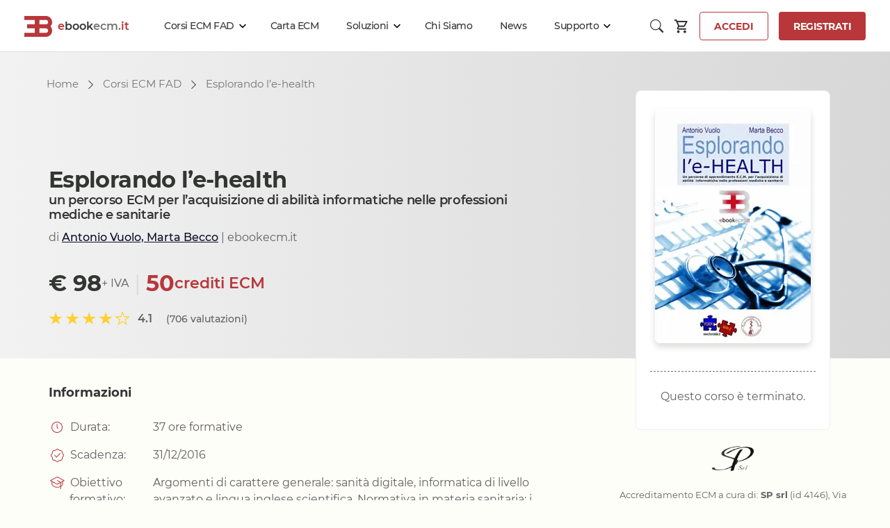

--- FILE ---
content_type: text/html; charset=utf-8
request_url: https://www.ebookecm.it/corsi-ecm-fad/esplorando-l-e-health-87.html
body_size: 25603
content:
<!DOCTYPE html>
<html lang="it">
<head>
<meta charset="UTF-8" >
<meta http-equiv="X-UA-Compatible" content="IE=edge" >
<title>Esplorando l’e-health: un percorso ECM per l’acquisizione di abilità informatiche nelle professioni mediche e sanitarie | ebookecm.it</title>
<meta name="description" content="Esplorando l&rsquo;e-health: un percorso ECM per l&rsquo;acquisizione di abilit&agrave; informatiche nelle professioni mediche e sanitarie. Corso ECM tramite Ebook accreditato (50 crediti) per tutti i professionisti della salute." >
<meta name="author" content="Bookia srl" >
<meta name="viewport" content="width=device-width, initial-scale=1.0" >

<link rel="icon" type="image/svg+xml" href="/favicon.svg" />
<link rel="shortcut icon" href="/favicon.ico"  type="image/x-icon" />
<meta name="apple-mobile-web-app-title" content="ebookecm.it" />

<link rel="canonical" href="https://www.ebookecm.it/corsi-ecm-fad/esplorando-l-e-health-87.html">


<meta property="og:title" content="Esplorando l’e-health: un percorso ECM per l’acquisizione di abilità informatiche nelle professioni mediche e sanitarie" >
<meta property="og:url" content="https://www.ebookecm.it/corsi-ecm-fad/esplorando-l-e-health-87.html" >
<meta property="og:description" content="Esplorando l&rsquo;e-health: un percorso ECM per l&rsquo;acquisizione di abilit&agrave; informatiche nelle professioni mediche e sanitarie. Corso ECM tramite Ebook accreditato (50 crediti) per tutti i professionisti della salute.">
<meta property="og:locale" content="it_IT" >
<meta property="og:type" content="website" >
<meta property="og:image" content="https://www.ebookecm.it/img/copertine/87.jpg" >
<meta property="og:image_type" content="image/jpeg" >
<meta property="og:image:alt" content="Copertina dell'ebook ECM &quot;Esplorando l&rsquo;e-health: un percorso ECM per l&rsquo;acquisizione di abilit&agrave; informatiche nelle professioni mediche e sanitarie&quot;" >
<meta property="og:site_name" content="ebookecm.it" >
<meta property="fb:app_id" content="303727926353661" >

<link rel="manifest" href="/manifest.json" >
<meta name="msapplication-TileColor" content="#fefef9" >
<meta name="msapplication-TileImage" content="https://www.ebookecm.it/img/logo_ebookecm_quadrato_big.jpg" >
<meta name="theme-color" content="#fefef9" >

<!-- Twitter Card -->
    <meta name="twitter:card" content="product">
    <meta name="twitter:site" content="@ebookecm">
    <meta name="twitter:creator" content="@ebookecm">
    <meta name="twitter:title" content="Esplorando l’e-health: un percorso ECM per l’acquisizione di abilità informatiche nelle professioni mediche e sanitarie">
    <meta name="twitter:image" content="https://www.ebookecm.it/img/copertine/87.jpg">
    <meta name="twitter:data1" content="€98.00">
    <meta name="twitter:label1" content="Prezzo">
    <meta name="twitter:data2" content="50 ECM">
    <meta name="twitter:label2" content="Crediti">
    <meta name="twitter:data3" content="tutte le professioni">
    <meta name="twitter:label3" content="Professioni">
    
<meta name="geo.placename" content="Italy" >
<meta name="geo.position" content="39.210769;9.115847" >
<meta name="geo.region" content="italy" >
<meta name="ICBM" content="39.210769,9.115847" >

<link rel="stylesheet" href="/assets/css/bootstrap.css" >
<link rel="stylesheet" href="/assets/css/swiper-bundle.min.css" >
<!--<link rel="stylesheet" href="https://unpkg.com/swiper/swiper-bundle.min.css">-->

<link rel="stylesheet" href="/assets/icons/bootstrap-icons.css" >
<link rel="stylesheet" href="/assets/css/main.css?v=20251207" >


<script nonce="ebookecm-032457123df">(function(w,d,s,l,i){w[l]=w[l]||[];w[l].push({'gtm.start':
new Date().getTime(),event:'gtm.js'});var f=d.getElementsByTagName(s)[0],
j=d.createElement(s),dl=l!='dataLayer'?'&l='+l:'';j.async=true;j.src=
'https://www.googletagmanager.com/gtm.js?id='+i+dl;f.parentNode.insertBefore(j,f);
})(window,document,'script','dataLayer','GTM-M7R2SCZ');
</script>




<script nonce="ebookecm-032457123df">const articolo={"id_articolo":87,"costo_attuale":"98.00","nome":"Esplorando l\u2019e-health: un percorso ECM per l\u2019acquisizione di abilit\u00e0 informatiche nelle professioni mediche e sanitarie","editore":"ebookecm.it","autore":"Antonio Vuolo, Marta Becco","n_crediti":50,"cod_corso":"EEHEALTH","isbn":"","isbn_alt":"","meta_description":"Esplorando l\u2019e-health: un percorso ECM per l\u2019acquisizione di abilit\u00e0 informatiche nelle professioni mediche e sanitarie. Corso ECM tramite Ebook accreditato (50 crediti) per tutti i professionisti della salute.","tipo":1,"provider":"SP srl","iva":22,"img":"https:\/\/www.ebookecm.it\/corsi-ecm-fad\/esplorando-l-e-health-87.jpg"};</script>

  
</head>

<body class="logged-ko catalogo-dettaglio">
    
    
<!-- Google Tag Manager (noscript) -->
<noscript><iframe src="https://www.googletagmanager.com/ns.html?id=GTM-M7R2SCZ"
height="0" width="0" style="display:none;visibility:hidden"></iframe></noscript>
<!-- End Google Tag Manager (noscript) -->
    
    
    
  <div class="main app">
      
      <!-- Header -->
      <div id="header">
              <header>
        <div class="box">
            <div class="header-content">
                <div class="header-left">
                    <a href="/" title="homepage ebookecm.it" id="logo-ebookecm">
                        <picture>
                            <source type="image/svg+xml" srcset="https://d13noyg176odx.cloudfront.net/assets/ebookecmlogo/logo.svg" />
                            <source type="image/png" srcset="https://d13noyg176odx.cloudfront.net/assets/ebookecmlogo/logo_1x.png,https://d13noyg176odx.cloudfront.net/assets/ebookecmlogo/logo_2x.png 2x" />
                            <img src="https://d13noyg176odx.cloudfront.net/assets/ebookecmlogo/logo_1x.png" width="80" height="60" alt="Logo ebookecm" />
                        </picture>
                        <div id="logotype-ebookecm" title="ebookecm.it" class="d-lg-none d-xl-inline">
                            <span class="red">e</span>book<span class="gray">ecm.</span><span class="red">it</span>
                        </div>
                    </a>
                    <ul>
                        <li class="menu-link corsi-ecm-fad-menu-link">
                            <a href="/corsi-ecm-fad" class="link-corsi-ecm-fad disable-default-link mega-dropdown">Corsi ECM FAD</a>
                            <div class="header-menu-container-pc">
                                <div class="box">
                                    <div class="header-menu-content-box">
                                        
                                        <!-- CORSI ECM FAD Links Box -->
                                        <div class="corsi-ecm-fad-box-pc header-menu-box-primary-pc">
                                            
                                            <div class="header-menu-header">
                                                
                                                                                                
                                                <a id="catalogo-generale" href="/corsi-ecm-fad" title="Catalogo Corsi ECM FAD 2026">
                                                    Catalogo Generale <i class="bi bi-caret-right-fill"></i>
                                                </a>
                                            </div>
                                            
                                            <hr />
                                            
                                            <div class="header-menu-header">
                                                <strong>Catalogo per Professione</strong>
                                                <input id="cerca-disciplina" class="form-control cerca-disciplina w-75" type="text" placeholder="Filtra per disciplina" aria-label="Filtra per disciplina">
                                            </div>
                                            
                                            <div class="header-menu-body">
                                                <div class="header-menu-body-box">
                                                    <a href="/corsi-ecm-fad/assistente-sanitario.html" title="Corsi ECM FAD per assistenti sanitari">Assistente sanitario</a>
                                                    <a href="/corsi-ecm-fad/biologo.html" title="Corsi ECM FAD per biologi">Biologo</a>
                                                    <a href="/corsi-ecm-fad/chimica-analitica.html" title="Corsi ECM FAD per chimici">Chimico</a>
                                                    <a href="/corsi-ecm-fad/dietista.html" title="Corsi ECM FAD per dietisti">Dietista</a>
                                                    <a href="/corsi-ecm-fad/educatore-professionale.html" title="Corsi ECM FAD per educatori professionali">Educatore professionale</a>
                                                    <a href="/corsi-ecm-fad/farmacia-ospedaliera.html" title="Corsi ECM FAD per farmacisti ospedalieri">Farmacia ospedaliera</a>
                                                    <a href="/corsi-ecm-fad/farmacia-territoriale.html" title="Corsi ECM FAD per farmacisti">Farmacia territoriale</a>
                                                    <a href="/corsi-ecm-fad/fisica-sanitaria.html" title="Corsi ECM FAD per fisici sanitari">Fisico</a>
                                                    <a href="/corsi-ecm-fad/fisioterapista.html" title="Corsi ECM FAD per fisioterapisti">Fisioterapista</a>
                                                    <a href="/corsi-ecm-fad/igienista-dentale.html" title="Corsi ECM FAD per Igienisti dentali">Igienista dentale</a>
                                                </div>
                                                <div class="header-menu-body-box">
                                                    <a href="/corsi-ecm-fad/infermiere.html" title="Corsi ECM FAD per infermieri">Infermiere</a>
                                                    <a href="/corsi-ecm-fad/infermiere-pediatrico.html" title="Corsi ECM FAD per infermieri pediatrici">Infermiere pediatrico</a>
                                                    <a href="/corsi-ecm-fad/logopedista.html" title="Corsi ECM FAD per logopedisti">Logopedista</a>
                                                    <a href="#" class="header-menu-secondary-link-pc medico-chirurgo-link disable-default-link" data-trigger="medico-chirurgo">
                                                        Medico Chirurgo <span class="disc-number">69</span>
                                                        <i class="bi bi-chevron-right"></i>
                                                    </a>
                                                    <a href="/corsi-ecm-fad/odontoiatria.html" title="Corsi ECM FAD per odontoiatri">Odontoiatria</a>
                                                    <a href="/corsi-ecm-fad/ortottista-assistente-di-oftalmologia.html" title="Corsi ECM FAD per ortottisti e assistenti in oftalmologia">Ortottista/assistente di oftalmologia</a>
                                                    <a href="/corsi-ecm-fad/ostetrica-o.html" title="Corsi ECM FAD per ostetrico/a">Ostetrica/o</a>
                                                    <a href="/corsi-ecm-fad/podologo.html" title="Corsi ECM FAD per podologi">Podologo</a>
                                                    <a href="/corsi-ecm-fad/psicologia.html" title="Corsi ECM FAD per psicologi">Psicologo/a</a>
                                                    <a href="/corsi-ecm-fad/psicoterapia.html" title="Corsi ECM FAD per psicoterapeuti">Psicoterapeuta</a>
                                                </div>
                                                <div class="header-menu-body-box">
                                                    <a href="/corsi-ecm-fad/tecnico-audiometrista.html" title="Corsi ECM FAD per tecnici audiometristi">Tecnico audiometrista</a>
                                                    <a href="/corsi-ecm-fad/tecnico-audioprotesista.html" title="Corsi ECM FAD per audioprotestisti">Tecnico audioprotesista</a>
                                                    <a href="/corsi-ecm-fad/tecnico-della-fisiopatologia-cardiocircolatoria-e-perfusione-cardiovascolare.html" title="Corsi ECM FAD per perfusionisti">Tecnico della fisiopatologia cardiocircolatoria e perfusione cardiovascolare</a>
                                                    <a href="/corsi-ecm-fad/tecnico-della-prevenzione-nell-ambiente-e-nei-luoghi-di-lavoro.html" title="Corsi ECM FAD per tecnici della prevenzione nell'ambiente e nei luoghi di lavoro (TPALL)">Tecnico della prevenzione nell'ambiente e nei luoghi di lavoro</a>
                                                    <a href="/corsi-ecm-fad/tecnico-della-riabilitazione-psichiatrica.html" title="Corsi ECM FAD per tecnici della riabilitazione psichiatrica (TeRP)">Tecnico della riabilitazione psichiatrica</a>
                                                    <a href="/corsi-ecm-fad/tecnico-di-neurofisiopatologia.html" title="Corsi ECM FAD per tecnici sanitari di neurofisiopatologia">Tecnico di neurofisiopatologia</a>
                                                    <a href="/corsi-ecm-fad/tecnico-ortopedico.html" title="Corsi ECM FAD per tecnici ortopedici">Tecnico ortopedico</a>
                                                </div>
                                                <div class="header-menu-body-box">
                                                    <a href="/corsi-ecm-fad/tecnico-sanitario-di-radiologia-medica.html" title="Corsi ECM FAD per tecnici sanitari di radiologia medica">Tecnico sanitario di radiologia medica</a>
                                                    <a href="/corsi-ecm-fad/tecnico-sanitario-laboratorio-biomedico.html" title="Corsi ECM FAD per tecnici sanitari di laboratorio biomedico">Tecnico sanitario laboratorio biomedico</a>
                                                    <a href="/corsi-ecm-fad/terapista-della-neuro-e-psicomotricita-dell-eta-evolutiva.html" title="Corsi ECM FAD per neuropsicomotricisti">Terapista della neuro e psicomotricità dell'età evolutiva</a>
                                                    <a href="/corsi-ecm-fad/terapista-occupazionale.html" title="Corsi ECM FAD per terapisti occupazionali">Terapista occupazionale</a>
                                                    <!-- 
                                                    <a href="#" class="header-menu-secondary-link-pc veterinario-link" data-trigger="veterinario">
                                                        Veterinario
                                                        <i class="bi bi-chevron-right"></i>
                                                    </a>
                                                    -->
                                                    <!-- Veterinario espanso: --> 
                                                    <a href="/corsi-ecm-fad/igiene-degli-allevamenti-e-delle-produzioni-zootecniche.html" title="Corsi ECM FAD per veterinari - Igiene degli allevamenti e delle produzioni zootecniche"
                                                       >Veterinario - Igiene degli allevamenti e delle produzioni zootecniche</a>
                                                    <a href="/corsi-ecm-fad/veterinario-igiene-prod-trasf-commercial-conserv-e-tras-alimenti-di-origine-animale-e-derivati.html" title="Corsi ECM FAD per veterinari - Igiene prod., trasf., commercial., conserv. e tras. alimenti di origine animale e derivati"
                                                       >Veterinario - Igiene prod., trasf., commercial., conserv. e tras. alimenti di origine animale e derivati</a>
                                                    <a href="/corsi-ecm-fad/veterinario-sanita-animale.html" title="Corsi ECM FAD per veterinari - Sanità Animale"
                                                       >Veterinario - sanità animale</a>
                                                </div>
                                            </div>
                                        </div>

                                        <!-- Medico Chirurgo Links Box  -->
                                        <div class="medico-chirurgo-box-pc header-menu-box-secondary-pc">
                                            
                                            
                                            <div class="header-menu-header">
                                                <a href="/corsi-ecm-fad" title="Catalogo Corsi ECM FAD 2026">
                                                    Catalogo Generale <i class="bi bi-caret-right-fill"></i>
                                                </a>
                                            </div>
                                            
                                            <hr />
                                            
                                            <div class="header-menu-header">
                                                <strong>
                                                    <span class="back-to-primary-links-box">Catalogo per
                                                        professione</span>
                                                    <i class="bi bi-chevron-right"></i> Medico Chirurgo 
                                                </strong>
                                                <input id="cerca-disciplina2" class="form-control cerca-disciplina w-75" type="text" placeholder="Filtra per disciplina" aria-label="Filtra per disciplina">
                                            </div>
                                            <div class="header-menu-body">
                                                <div class="header-menu-body-box">
                                                    <a href="/corsi-ecm-fad/allergologia-ed-immunologia-clinica.html" title="Corsi ECM FAD per allergologi ed immunologi clinici">Allergologia ed immunologia clinica</a>
                                                    <a href="/corsi-ecm-fad/anatomia-patologica.html" title="Corsi ECM FAD per anatomopatologi">Anatomia patologica</a>
                                                    <a href="/corsi-ecm-fad/anestesia-e-rianimazione.html" title="Corsi ECM FAD per anestesisti">Anestesia e rianimazione</a>
                                                    <a href="/corsi-ecm-fad/angiologia.html" title="Corsi ECM FAD per angiologi">Angiologia</a>
                                                    <a href="/corsi-ecm-fad/audiologia-e-foniatria.html" title="Corsi ECM FAD per foniatri">Audiologia e foniatria</a>
                                                    <a href="/corsi-ecm-fad/biochimica-clinica.html" title="Corsi ECM FAD per biochimici clinici">Biochimica clinica</a>
                                                    <a href="/corsi-ecm-fad/cardiochirurgia.html" title="Corsi ECM FAD per cardiochirurghi">Cardiochirurgia</a>
                                                    <a href="/corsi-ecm-fad/cardiologia.html" title="Corsi ECM FAD per cardiologi">Cardiologia</a>
                                                    <a href="/corsi-ecm-fad/chirurgia-generale.html" title="Corsi ECM FAD per chirurghi generali">Chirurgia generale</a>
                                                    <a href="/corsi-ecm-fad/chirurgia-maxillo-facciale.html" title="Corsi ECM FAD per chirughi maxillo facciale">Chirurgia maxillo-facciale</a>
                                                    <a href="/corsi-ecm-fad/chirurgia-pediatrica.html" title="Corsi ECM FAD per chirurghi pediatrici">Chirurgia pediatrica</a>
                                                    <a href="/corsi-ecm-fad/chirurgia-plastica-e-ricostruttiva.html" title="Corsi ECM FAD per chirurghi plastici e ricostruttivi">Chirurgia plastica e ricostruttiva</a>
                                                    <a href="/corsi-ecm-fad/chirurgia-toracica.html" title="Corsi ECM FAD per chirurghi toracici">Chirurgia toracica</a>
                                                    <a href="/corsi-ecm-fad/chirurgia-vascolare.html" title="Corsi ECM FAD per chirurghi vascolari">Chirurgia vascolare</a>
                                                    <a href="/corsi-ecm-fad/continuita-assistenziale.html" title="Corsi ECM FAD per medici di continuità assistenziale">Continuità assistenziale</a>
                                                    <a href="/corsi-ecm-fad/cure-palliative.html" title="Corsi ECM FAD per specialisti in cure palliative">Cure palliative</a>
                                                    <a href="/corsi-ecm-fad/dermatologia-e-venereologia.html" title="Corsi ECM FAD per dermatologi">Dermatologia e venereologia</a>
                                                    <a href="/corsi-ecm-fad/direzione-medica-di-presidio-ospedaliero.html" title="Corsi ECM FAD per direttori medici di presidio ospedaliero">Direzione medica di presidio ospedaliero</a>
                                            </div>
                                            <div class="header-menu-body-box">	
                                                    <a href="/corsi-ecm-fad/ematologia.html" title="Corsi ECM FAD per ematologi">Ematologia</a>
                                                    <a href="/corsi-ecm-fad/endocrinologia.html" title="Corsi ECM FAD per endocrinologi">Endocrinologia</a>
                                                    <a href="/corsi-ecm-fad/epidemiologia.html" title="Corsi ECM FAD per epidemiologi">Epidemiologia</a>
                                                    <a href="/corsi-ecm-fad/farmacologia-e-tossicologia-clinica.html" title="Corsi ECM FAD per farmacologi">Farmacologia e tossicologia clinica</a>
                                                    <a href="/corsi-ecm-fad/gastroenterologia.html" title="Corsi ECM FAD per gastroenterologi">Gastroenterologia</a>
                                                    <a href="/corsi-ecm-fad/genetica-medica.html" title="Corsi ECM FAD per medici genetisti">Genetica medica</a>
                                                    <a href="/corsi-ecm-fad/geriatria.html" title="Corsi ECM FAD per geriatri">Geriatria</a>
                                                    <a href="/corsi-ecm-fad/ginecologia-e-ostetricia.html" title="Corsi ECM FAD per ginecologi">Ginecologia e ostetricia</a>
                                                    <a href="/corsi-ecm-fad/igiene-degli-alimenti-e-della-nutrizione.html" title="Corsi ECM FAD per igienisti degli alimenti e della nutrizione">Igiene degli alimenti e della nutrizione</a>
                                                    <a href="/corsi-ecm-fad/igiene-epidemiologia-e-sanita-pubblica.html" title="Corsi ECM FAD per medico igienista">Igiene, epidemiologia e sanità pubblica</a>
                                                    <a href="/corsi-ecm-fad/laboratorio-di-genetica-medica.html" title="Corsi ECM FAD per medico di laboratorio di genetica">Laboratorio di genetica medica</a>
                                                    <a href="/corsi-ecm-fad/malattie-dell-apparato-respiratorio.html" title="Corsi ECM FAD per penumologi e specialisti malattie respiratorie">Malattie dell'apparato respiratorio</a>
                                                    <a href="/corsi-ecm-fad/malattie-infettive.html" title="Corsi ECM FAD per infettivologi">Malattie infettive</a>
                                                    <a href="/corsi-ecm-fad/malattie-metaboliche-e-diabetologia.html" title="Corsi ECM FAD per specialisti malattie metaboliche e diabetologi">Malattie metaboliche e diabetologia</a>
                                                    <a href="/corsi-ecm-fad/medicina-aeronautica-e-spaziale.html" title="Corsi ECM FAD per specialisti in medicina aeronautica e spaziale">Medicina aeronautica e spaziale</a>
                                                    <a href="/corsi-ecm-fad/medicina-del-lavoro-e-sicurezza-degli-ambienti-di-lavoro.html" title="Corsi ECM FAD per medici del lavoro">Medicina del lavoro e sicurezza degli ambienti di lavoro</a>
                                                    <a href="/corsi-ecm-fad/medicina-dello-sport.html" title="Corsi ECM FAD per medici sportivi">Medicina dello sport</a>
                                            </div>
                                            <div class="header-menu-body-box">
                                                    <a href="/corsi-ecm-fad/medicina-di-comunita.html" title="Corsi ECM FAD per medici di comunità">Medicina di comunità</a>
                                                    <a href="/corsi-ecm-fad/medicina-e-chirurgia-di-accettazione-e-di-urgenza.html" title="Corsi ECM FAD per medici e chirurghi d'urgenza">Medicina e chirurgia di accettazione e di urgenza</a>
                                                    <a href="/corsi-ecm-fad/medicina-fisica-e-riabilitazione.html" title="Corsi ECM FAD per medici fisiatri">Medicina fisica e riabilitazione</a>
                                                    <a href="/corsi-ecm-fad/medicina-generale-medici-di-famiglia-.html" title="Corsi ECM FAD per medici generali - medici di famiglia">Medicina generale (medici di famiglia)</a>
                                                    <a href="/corsi-ecm-fad/medicina-interna.html" title="Corsi ECM FAD per medici internisti">Medicina interna</a>
                                                    <a href="/corsi-ecm-fad/medicina-legale.html" title="Corsi ECM FAD per medici legali">Medicina legale</a>
                                                    <a href="/corsi-ecm-fad/medicina-nucleare.html" title="Corsi ECM FAD per medici nucleari">Medicina nucleare</a>
                                                    <a href="/corsi-ecm-fad/medicina-subacquea-e-iperbarica.html" title="Corsi ECM FAD per specialisti in medicina subaquea ed iperbarica">Medicina subacquea e iperbarica</a>
                                                    <a href="/corsi-ecm-fad/medicina-termale.html" title="Corsi ECM FAD per medici termali">Medicina termale</a>
                                                    <a href="/corsi-ecm-fad/medicina-trasfusionale.html" title="Corsi ECM FAD per medicina trasfusionali">Medicina trasfusionale</a>
                                                    <a href="/corsi-ecm-fad/microbiologia-e-virologia.html" title="Corsi ECM FAD per microbiologi e virologi">Microbiologia e virologia</a>
                                                    <a href="/corsi-ecm-fad/nefrologia.html" title="Corsi ECM FAD per nefrologi">Nefrologia</a>
                                                    <a href="/corsi-ecm-fad/neonatologia.html" title="Corsi ECM FAD per neonatologi">Neonatologia</a>
                                                    <a href="/corsi-ecm-fad/neurochirurgia.html" title="Corsi ECM FAD per neurochirughi">Neurochirurgia</a>
                                                    <a href="/corsi-ecm-fad/neurofisiopatologia.html" title="Corsi ECM FAD per neurofisiopatologi">Neurofisiopatologia</a>
                                                    <a href="/corsi-ecm-fad/neurologia.html" title="Corsi ECM FAD per neurologi">Neurologia</a>
                                                    <a href="/corsi-ecm-fad/neuropsichiatria-infantile.html" title="Corsi ECM FAD per neuropsichiatri infantili">Neuropsichiatria infantile</a>
                                            </div>
                                            <div class="header-menu-body-box">

                                                    <a href="/corsi-ecm-fad/neuroradiologia.html" title="Corsi ECM FAD per neuroradiologi">Neuroradiologia</a>
                                                    <a href="/corsi-ecm-fad/oftalmologia.html" title="Corsi ECM FAD per oftalmologi">Oftalmologia</a>
                                                    <a href="/corsi-ecm-fad/oncologia.html" title="Corsi ECM FAD per oncologi">Oncologia</a>
                                                    <a href="/corsi-ecm-fad/organizzazione-dei-servizi-sanitari-di-base.html" title="Corsi ECM FAD per dirigenti medici di organizzazione dei servizi sanitari di base">Organizzazione dei servizi sanitari di base</a>
                                                    <a href="/corsi-ecm-fad/ortopedia-e-traumatologia.html" title="Corsi ECM FAD per ortopedici">Ortopedia e traumatologia</a>
                                                    <a href="/corsi-ecm-fad/otorinolaringoiatria.html" title="Corsi ECM FAD per otorinolaringoiatri">Otorinolaringoiatria</a>
                                                    <a href="/corsi-ecm-fad/patologia-clinica-laboratorio-di-analisi-chimico-cliniche-e-microbiologia-.html" title="Corsi ECM FAD per patologi clinici">Patologia clinica (laboratorio di analisi chimico-cliniche e microbiologia)</a>
                                                    <a href="/corsi-ecm-fad/pediatria.html" title="Corsi ECM FAD per pediatri">Pediatria</a>
                                                    <a href="/corsi-ecm-fad/pediatria-pediatri-di-libera-scelta-.html" title="Corsi ECM FAD per pediatri di libera scelta">Pediatria (pediatri di libera scelta)</a>
                                                    <a href="/corsi-ecm-fad/privo-di-specializzazione.html" title="Corsi ECM FAD per non specializzati">Privo di specializzazione</a>
                                                    <a href="/corsi-ecm-fad/psichiatria.html" title="Corsi ECM FAD per psichiatri">Psichiatria</a>
                                                    <a href="/corsi-ecm-fad/psicoterapia.html" title="Corsi ECM FAD per psicoterapeuti">Psicoterapia</a>
                                                    <a href="/corsi-ecm-fad/radiodiagnostica.html" title="Corsi ECM FAD per radiodiagnosti">Radiodiagnostica</a>
                                                    <a href="/corsi-ecm-fad/radioterapia.html" title="Corsi ECM FAD per radioterapisti">Radioterapia</a>
                                                    <a href="/corsi-ecm-fad/reumatologia.html" title="Corsi ECM FAD per reumatologi">Reumatologia</a>
                                                    <a href="/corsi-ecm-fad/scienza-dell-alimentazione-e-dietetica.html" title="Corsi ECM FAD per dietologi">Scienza dell'alimentazione e dietetica</a>
                                                    <a href="/corsi-ecm-fad/urologia.html" title="Corsi ECM FAD per urologi">Urologia</a>
                                            </div>
                                        </div>
                                    </div>

                                        <!-- Veterinario Links Box -->
                                        <div class="veterinario-box-pc header-menu-box-secondary-pc">
                                            <div class="header-menu-header">
                                                <p>
                                                    <span class="back-to-primary-links-box">Catalogo per
                                                        professione</span>
                                                    <i class="bi bi-chevron-right"></i> Veterinario
                                                </p>
                                                <a href="/corsi-ecm-fad" title="catalogo corsi ecm fad 2026" class="disable-default-link">CATALOGO GENERALE
                                                    <i class="bi bi-caret-right-fill"></i></a>
                                            </div>
                                            <div class="header-menu-body">
                                                <div class="header-menu-body-box">
                                                    <a href="/corsi-ecm-fad/igiene-degli-allevamenti-e-delle-produzioni-zootecniche.html" title="Corsi ECM FAD per veterinari specializzati in igiene degli allevamenti">Veterinario - Igiene degli allevamenti e delle produzioni zootecniche</a>
                                                    <a href="/corsi-ecm-fad/veterinario-igiene-prod-trasf-commercial-conserv-e-tras-alimenti-di-origine-animale-e-derivati.html" title="Corsi ECM FAD per veterinari specializzati in igiene degli alimenti di origine animale">Veterinario - Igiene prod., trasf., commercial., conserv. E tras. Alimenti di origine animale e derivati</a>
                                                    <a href="/corsi-ecm-fad/veterinario-sanita-animale.html" title="Corsi ECM FAD per veterinari e sanità animale">Veterinario - Sanità animale</a>
                                                </div>
                                            </div>
                                        </div>
                                    </div>
                                </div>
                            </div>
                        </li>
                        <li><a href="/cartaecm" title="carta ricaricabile ecm - risparmia" >Carta ECM</a></li>
                        <li class="menu-link">
                            <a href="/servizi-ecm" id="link-servizi-ecm" class="disable-default-link mega-dropdown">Soluzioni</a>
                            <div class="header-menu-container-pc">
                                <div class="box">
                                    <div class="header-menu-content-box">
                                        <div class="aiuto-links-grid">
                                            <div class="header-menu-body-box">
                                                <div class="h6">Professionisti della salute</div>
                                                <a href="/estensione-validita">Estensione validità corsi ECM</a>
                                                <a href="/acquisti_gruppo">Acquisti di gruppo</a>
                                                <a href="/rimborso-asl-ecm">Rimborso corsi ECM</a>
                                            </div>
                                            <div class="header-menu-body-box">
                                                <div class="h6">Organizzazioni sanitarie</div>
                                                
                                                <a href="/ebook-on-demand">Ebook on demand</a>
                                                <a href="/acquisti_gruppo">Acquisti di gruppo</a>
                                                <a href="/news/153/la-carta-ecm-business-cessione-dei-crediti-ecm-al-proprio-gruppo-di-lavoro.html">Carta ECM<sup>®</sup> Business</a>
                                            </div>
                                        </div>
                                    </div>
                                </div>
                            </div>
                        </li>
                        <li><a href="/chi-siamo" title="Il progetto ebookecm.it">Chi Siamo</a></li>
                        <li><a href="/news" title="News dal mondo dell'ECM e degli eBook">News</a></li>
                        <li class="menu-link disable-default-link">
                            <a href="/aiuto" class="disable-default-link mega-dropdown">Supporto</a>
                            <div class="header-menu-container-pc">
                                <div class="box">
                                    <div class="header-menu-content-box">
                                        <div class="aiuto-links-grid">
                                            <div class="header-menu-body-box">
                                                <div class="h6">Risoluzione problemi</div>
                                                <a href="/problemi-accesso">Problemi accesso ebookecm.it</a>
                                                <a href="/passwd-oneshot">Richiesta password temporanea</a>
                                                <a href="/recupera-email">Recupero email</a>
                                                <a href="/recpasswd">Sostituzione password</a>
                                                <a href="/aiuto-faq">
                                                    <abbr title="Frequent Asked Question - Risposte a domande frequenti"
                                                          >FAQ</abbr> - Domande frequenti
                                                </a>
                                            </div>
                                            <div class="header-menu-body-box">
                                                <div class="h6">Guide</div>
                                                <a href="/come-funziona" title="Come acquisire crediti ecm fad tramite ebook">Come funziona</a>
                                                <a href="/fad-ecm" title="Formazione a distanza Educazione in Medicina: che cos'è">Cos'è la FAD ECM</a>
                                                <a href="/guida-all-ebook" title="Cos'è l'ebook e come funziona">Guida all'ebook</a>
                                                <a href="/ebookreader-per-studiare" title="Guida Completa agli ebook Reader per lo Studio: Studiare sugli eBook">Guida agli ebook Reader per lo Studio</a>
                                                <a href="/guida-ai-gruppi-di-acquisto" title="Guida ai gruppi di acquisto per i corsi ECM di ebookecm.it">Guida ai Gruppi di Acquisto</a>
                                                <a href="/istruzioni-drm">Istruzioni per utilizzare gli ebook con DRM</a>
                                            </div>
                                            <div class="header-menu-body-box">
                                                
                                                <!-- 
                                                <div class="h6">Webinar</div>
                                                <a href="/webinar">Programmazione</a>
                                                -->
                                            </div>
                                            
                                            
                                        </div>
                                    </div>
                                </div>
                            </div>
                        </li>
                        <!--<li><a href="/contatti" title="Contatti ebookecm.it">Contatti</a></li>-->
                    </ul>
                </div>
                <div class="header-right">
                    
                        <div class="menu-link">
        <span title="Cerca" id="ico-search" class="ico-search mega-dropdown">
            <i class="bi bi-search" style="font-size: 1.2rem;"></i>
        </span>
        <div class="header-menu-container-pc">
            <div class="box box-search">
                <div class="header-menu-content-box">
                    <label for="text-search-global" class="visually-hidden">
                        Cerca corsi ECM o altro
                    </label>
                    <input type="text" id="text-search-global" 
                           class="" value="" placeholder="Cerca corsi ECM o altro"
                           aria-label="Cerca corsi ECM o altro"
                           aria-describedby="search-global-help" >
                    <span id="search-global-help" class="visually-hidden">
                        Inserisci nome del corso, parola chiave o codice ECM.
                    </span>
                </div>
                <div class="" id="search-results">
            </div>

            </div>
        </div>
    </div>


        <picture class="header-icons-mob ico-areariservata">
            <source type="image/svg+xml" srcset="https://d13noyg176odx.cloudfront.net/assets/icons/person.svg" />
            <source type="image/png" srcset="https://d13noyg176odx.cloudfront.net/assets/icons/person_1x.png 1x,https://d13noyg176odx.cloudfront.net/assets/icons/person_2x.png 2x" />
            <img src="https://d13noyg176odx.cloudfront.net/assets/icons/person_1x.png" 
                 onclick="emailfieldfocused()" 
                 data-bs-toggle="modal" 
                 data-bs-target="#login-modal"
                 alt="person" width="100" height="100" />
        </picture>

    
    <picture class="header-icons-mob open-mob-header ico-menu-mobile">
        <source type="image/svg+xml" srcset="https://d13noyg176odx.cloudfront.net/assets/icons/menu.svg" />
        <source type="image/png" srcset="https://d13noyg176odx.cloudfront.net/assets/icons/menu_1x.png 1x,https://d13noyg176odx.cloudfront.net/assets/icons/menu_2x.png 2x" />
        <img src="https://d13noyg176odx.cloudfront.net/assets/icons/menu_1x.png" alt="menu" width="100" height="100" />
    </picture>

    
    <a class="cart-btn" href="/pp" title="Carrello ebookecm.it">
        <span class="dot-indicator" id="carrello-counter-anonymous"></span>
        <picture>
            <source type="image/svg+xml" srcset="https://d13noyg176odx.cloudfront.net/assets/icons/cart.svg" />
            <source type="image/png" srcset="https://d13noyg176odx.cloudfront.net/assets/icons/cart_1x.png 1x,https://d13noyg176odx.cloudfront.net/assets/icons/cart_2x.png 2x" />
            <img src="https://d13noyg176odx.cloudfront.net/assets/icons/cart_1x.png" alt="cart" width="100" height="100" />
        </picture>
    </a>

    

    <button id="accedi" onclick="emailfieldfocused()" 
            data-bs-toggle="modal" data-bs-target="#login-modal"
            class="btn btn-sm btn-outline-danger d-none d-lg-inline">
        Accedi
    </button>
    
    <a href="/registra" class="btn btn-sm btn-danger d-none d-lg-inline" title="Registrati gratuitamente ad ebookecm.it">Registrati</a>

    
                </div>
            </div>
        </div>
    </header>

    <div class="header-mob">
        <div class="header-mob-backdrop"></div>
        <div class="header-mob-container">
            <div class="header-mob-body">
                <!-- Primary Links Box -->
                <div class="header-mob-primary-links-box">
                    <div class="header-mob-header">
                        <div class="header-mob-head-left">
                                                    </div>
                        <div class="header-mob-head-right close-mob-header">
                            <i class="bi bi-x-circle"></i>
                        </div>
                    </div>
                    <div class="header-mob-links-grid">
                        <a href="/corsi-ecm-fad" class="corsi-ecm-fad-link-mob disable-default-link">
                            <span>Corsi ECM FAD</span>
                            <i class="bi bi-chevron-right"></i>
                        </a>
                        <a href="/cartaecm">
                            <span>Carta ECM</span>
                        </a>
                        <a href="/servizi-ecm" class="servizi-link-mob disable-default-link">
                            <span>Soluzioni</span>
                            <i class="bi bi-chevron-right"></i>
                        </a>
                        <a href="/chi-siamo">
                            <span>Chi siamo</span>
                        </a>
                        <a href="/news">
                            <span>News</span>
                        </a>
                        <a href="/come-funziona" class="aiuto-link-mob disable-default-link">
                            <span>Supporto</span>
                            <i class="bi bi-chevron-right"></i>
                        </a>
                        <a href="/contatti">
                            <span>Contatti</span>
                        </a>
                    </div>
                    
                                        
                    <div class="mt-5 w-100 d-flex justify-content-start">
                        <a class="btn btn-sm btn-outline-danger text-uppercase me-4" href="/login">Accedi</a>
                        <a class="btn btn-sm btn-danger text-uppercase" href="/registra">Registrati</a>
                    </div>
                    
                                    </div>

                <!-- Corsi ECM FAD LINKS BOX - Secondary -->
                <div class="header-mob-secondary-links-box corsi-ecm-fad-box-mob">
                    <div class="header-mob-header">
                        <div class="header-mob-head-left">
                            <i class="bi bi-arrow-left-circle header-mob-back-to-primary-link"></i>
                        </div>
                        <div class="header-mob-head-right close-mob-header">
                            <i class="bi bi-x-circle"></i>
                        </div>
                    </div>
                    <a href="/corsi-ecm-fad">
                        <span>Catalogo generale</span><i class="bi bi-caret-right-fill disable-default-link"></i>
                    </a>
                    <hr />
                    <p>Catalogo per professione</p>
                    <div class="header-mob-links-grid">
                        <a href="/corsi-ecm-fad/assistente-sanitario.html" title="Corsi ECM FAD per assistenti sanitari">Assistente sanitario</a>
                        <a href="/corsi-ecm-fad/biologo.html" title="Corsi ECM FAD per biologi">Biologo</a>
                        <a href="/corsi-ecm-fad/chimica-analitica.html" title="Corsi ECM FAD per chimici">Chimico</a>
                        <a href="/corsi-ecm-fad/dietista.html" title="Corsi ECM FAD per dietisti">Dietista</a>
                        <a href="/corsi-ecm-fad/educatore-professionale.html" title="Corsi ECM FAD per educatori professionali">Educatore professionale</a>
                        <a href="/corsi-ecm-fad/farmacia-ospedaliera.html" title="Corsi ECM FAD per farmacisti ospedalieri">Farmacia ospedaliera</a>
                        <a href="/corsi-ecm-fad/farmacia-territoriale.html" title="Corsi ECM FAD per farmacisti">Farmacia territoriale</a>
                        <a href="/corsi-ecm-fad/fisica-sanitaria.html" title="Corsi ECM FAD per fisici sanitari">Fisico</a>
                        <a href="/corsi-ecm-fad/fisioterapista.html" title="Corsi ECM FAD per fisioterapisti">Fisioterapista</a>
                        <a href="/corsi-ecm-fad/igienista-dentale.html" title="Corsi ECM FAD per Igienisti dentali">Igienista dentale</a>
                        <a href="/corsi-ecm-fad/infermiere.html" title="Corsi ECM FAD per infermieri">Infermiere</a>
                        <a href="/corsi-ecm-fad/infermiere-pediatrico.html" title="Corsi ECM FAD per infermieri pediatrici">Infermiere pediatrico</a>
                        <a href="/corsi-ecm-fad/logopedista.html" title="Corsi ECM FAD per logopedisti">Logopedista</a>
                        <a href="#" class="header-menu-secondary-link-mob medico-chirurgo-link-mob disable-default-link">
                            <span>Medico Chirurgo</span>
                            <i class="bi bi-chevron-right"></i>
                        </a>
                        <a href="/corsi-ecm-fad/odontoiatria.html" title="Corsi ECM FAD per odontoiatri">Odontoiatria</a>
                        <a href="/corsi-ecm-fad/ortottista-assistente-di-oftalmologia.html" title="Corsi ECM FAD per ortottisti e assistenti in oftalmologia">Ortottista/assistente di oftalmologia</a>
                        <a href="/corsi-ecm-fad/ostetrica-o.html" title="Corsi ECM FAD per ostetrico/a">Ostetrica/o</a>
                        <a href="/corsi-ecm-fad/podologo.html" title="Corsi ECM FAD per podologi">Podologo</a>
                        
                        <a href="/corsi-ecm-fad/psicologia.html" title="Corsi ECM FAD per psicologi">Psicologo/a</a>
                        <a href="/corsi-ecm-fad/psicoterapia.html" title="Corsi ECM FAD per psicoterapeuti">Psicoterapeuta</a>
                        
                        <a href="/corsi-ecm-fad/tecnico-audiometrista.html" title="Corsi ECM FAD per tecnici audiometristi">Tecnico audiometrista</a>
                        <a href="/corsi-ecm-fad/tecnico-audioprotesista.html" title="Corsi ECM FAD per audioprotestisti">Tecnico audioprotesista</a>
                        <a href="/corsi-ecm-fad/tecnico-della-fisiopatologia-cardiocircolatoria-e-perfusione-cardiovascolare.html" title="Corsi ECM FAD per perfusionisti">Tecnico della fisiopatologia cardiocircolatoria e perfusione cardiovascolare</a>
                        <a href="/corsi-ecm-fad/tecnico-della-prevenzione-nell-ambiente-e-nei-luoghi-di-lavoro.html" title="Corsi ECM FAD per tecnici della prevenzione nell'ambiente e nei luoghi di lavoro (TPALL)">Tecnico della prevenzione nell'ambiente e nei luoghi di lavoro</a>
                        <a href="/corsi-ecm-fad/tecnico-della-riabilitazione-psichiatrica.html" title="Corsi ECM FAD per tecnici della riabilitazione psichiatrica (TeRP)">Tecnico della riabilitazione psichiatrica</a>
                        <a href="/corsi-ecm-fad/tecnico-di-neurofisiopatologia.html" title="Corsi ECM FAD per tecnici sanitari di neurofisiopatologia">Tecnico di neurofisiopatologia</a>
                        <a href="/corsi-ecm-fad/tecnico-ortopedico.html" title="Corsi ECM FAD per tecnici ortopedici">Tecnico ortopedico</a>
                        <a href="/corsi-ecm-fad/tecnico-sanitario-di-radiologia-medica.html" title="Corsi ECM FAD per tecnici sanitari di radiologia medica">Tecnico sanitario di radiologia medica</a>
                        <a href="/corsi-ecm-fad/tecnico-sanitario-laboratorio-biomedico.html" title="Corsi ECM FAD per tecnici sanitari di laboratorio biomedico">Tecnico sanitario laboratorio biomedico</a>
                        <a href="/corsi-ecm-fad/terapista-della-neuro-e-psicomotricita-dell-eta-evolutiva.html" title="Corsi ECM FAD per neuropsicomotricisti">Terapista della neuro e psicomotricità dell'età evolutiva</a>
                        <a href="/corsi-ecm-fad/terapista-occupazionale.html" title="Corsi ECM FAD per terapisti occupazionali">Terapista occupazionale</a>
                        <a href="#" class="header-menu-secondary-link-mob veterinario-link-mob disable-default-link">
                            <span>Veterinario</span>
                            <i class="bi bi-chevron-right"></i>
                        </a>
                    </div>
                </div>

                <!-- Servizi BOX - Secondary -->
                <div class="header-mob-secondary-links-box servizi-box-mob">
                    <div class="header-mob-header">
                        <div class="header-mob-head-left">
                            <i class="bi bi-arrow-left-circle header-mob-back-to-primary-link"></i>
                        </div>
                        <div class="header-mob-head-right close-mob-header">
                            <i class="bi bi-x-circle"></i>
                        </div>
                    </div>
                    <a href="#"><span>Soluzioni</span><i class="bi bi-caret-right-fill"></i></a>
                    <div class="header-mob-links-grid">
                        <div class="h6">Per Professionisti della salute</div>
                        <a href="/estensione-validita">Estensione validità corsi ECM</a>
                        <a href="/acquisti_gruppo">Acquisti di gruppo</a>
                        <a href="/rimborso-asl-ecm">Rimborso corsi ECM</a>
                        
                        <div class="h6">Per Organizzazioni sanitarie</div>
                        <a href="/ebook-on-demand">Ebook on demand</a>
                        <a href="/acquisti_gruppo">Acquisti di gruppo</a>
                        <a href="/news/153/la-carta-ecm-business-cessione-dei-crediti-ecm-al-proprio-gruppo-di-lavoro.html">Carta ECM<sup>®</sup> Business</a>
                    </div>
                </div>

                <!-- Aiuto BOX - Secondary -->
                <div class="header-mob-secondary-links-box aiuto-box-mob">
                    <div class="header-mob-header">
                        <div class="header-mob-head-left">
                            <i class="bi bi-arrow-left-circle header-mob-back-to-primary-link"></i>
                        </div>
                        <div class="header-mob-head-right close-mob-header">
                            <i class="bi bi-x-circle"></i>
                        </div>
                    </div>
                    <a href="#"><span>Supporto</span><i class="bi bi-caret-right-fill"></i></a>
                    <div class="header-mob-links-grid">
                        
                        
                        <div class="h6">Risoluzione problemi</div>
                        <a href="/problemi-accesso">Problemi accesso ebookecm.it</a>
                        <a href="/passwd-oneshot">Richiesta password temporanea</a>
                        <a href="/recupera-email">Recupero email</a>
                        <a href="/recpasswd">Sostituzione password</a>
                        <a href="/aiuto-faq">
                            <abbr title="Frequent Asked Question - Risposte a domande frequenti"
                                  >FAQ</abbr> - Domande frequenti
                        </a>
                        
                        <div class="h6">Guide all'uso</div>
                        <a href="/come-funziona" title="Come acquisire crediti ecm fad tramite ebook">Come funziona</a>
                        <a href="/fad-ecm" title="Formazione a distanza Educazione in Medicina: che cos'è">Cos'è la FAD ECM</a>
                        <a href="/guida-all-ebook" title="Cos'è l'ebook e come funziona">Guida all'ebook</a>
                        <a href="/ebookreader-per-studiare" title="Guida Completa agli ebook Reader per lo Studio: Studiare sugli eBook">Guida agli ebook Reader per lo Studio</a>
                        <a href="/guida-ai-gruppi-di-acquisto" title="Guida ai gruppi di acquisto per i corsi ECM di ebookecm.it">Guida ai Gruppi di Acquisto</a>
                        <a href="/istruzioni-drm">Istruzioni per utilizzare gli ebook con DRM</a>
                        
                        <!-- 
                        <div class="h6">Webinar</div>
                        <a href="/webinar">Programmazione</a>
                        -->
                    </div>
                </div>

                <!-- Farmacista BOX - Tertiary -->
                <div class="header-mob-tertiary-links-box farmacista-box-mob">
                    <div class="header-mob-header">
                        <div class="header-mob-head-left">
                            <i class="bi bi-arrow-left-circle header-mob-back-to-secondary-link"></i>
                        </div>
                        <div class="header-mob-head-right close-mob-header">
                            <i class="bi bi-x-circle"></i>
                        </div>
                    </div>
                    <a href="#"><span>Farmacista</span><i class="bi bi-caret-right-fill"></i></a>
                    <p>Catalogo per professione</p>
                    <div class="header-mob-links-grid">
                        <a href="#">Farmacia ospedaliera</a>
                    </div>
                </div>

                <!-- Medico Chirurgo BOX - Tertiary -->
                <div class="header-mob-tertiary-links-box medico-chirurgo-box-mob">
                    <div class="header-mob-header">
                        <div class="header-mob-head-left">
                            <i class="bi bi-arrow-left-circle header-mob-back-to-secondary-link"></i>
                        </div>
                        <div class="header-mob-head-right close-mob-header">
                            <i class="bi bi-x-circle"></i>
                        </div>
                    </div>
                    <a href="#"><span>Medico Chirurgo</span><i class="bi bi-caret-right-fill"></i></a>
                    <p>Catalogo per professione</p>
                    <div class="header-mob-links-grid">
                        <a href="/corsi-ecm-fad/allergologia-ed-immunologia-clinica.html" title="Corsi ECM FAD per allergologi ed immunologi clinici">Allergologia ed immunologia clinica</a>
                        <a href="/corsi-ecm-fad/anatomia-patologica.html" title="Corsi ECM FAD per anatomopatologi">Anatomia patologica</a>
                        <a href="/corsi-ecm-fad/anestesia-e-rianimazione.html" title="Corsi ECM FAD per anestesisti">Anestesia e rianimazione</a>
                        <a href="/corsi-ecm-fad/angiologia.html" title="Corsi ECM FAD per angiologi">Angiologia</a>
                        <a href="/corsi-ecm-fad/audiologia-e-foniatria.html" title="Corsi ECM FAD per foniatri">Audiologia e foniatria</a>
                        <a href="/corsi-ecm-fad/biochimica-clinica.html" title="Corsi ECM FAD per biochimici clinici">Biochimica clinica</a>
                        <a href="/corsi-ecm-fad/cardiochirurgia.html" title="Corsi ECM FAD per cardiochirurghi">Cardiochirurgia</a>
                        <a href="/corsi-ecm-fad/cardiologia.html" title="Corsi ECM FAD per cardiologi">Cardiologia</a>
                        <a href="/corsi-ecm-fad/chirurgia-generale.html" title="Corsi ECM FAD per chirurghi generali">Chirurgia generale</a>
                        <a href="/corsi-ecm-fad/chirurgia-maxillo-facciale.html" title="Corsi ECM FAD per chirughi maxillo facciale">Chirurgia maxillo-facciale</a>
                        <a href="/corsi-ecm-fad/chirurgia-pediatrica.html" title="Corsi ECM FAD per chirurghi pediatrici">Chirurgia pediatrica</a>
                        <a href="/corsi-ecm-fad/chirurgia-plastica-e-ricostruttiva.html" title="Corsi ECM FAD per chirurghi plastici e ricostruttivi">Chirurgia plastica e ricostruttiva</a>
                        <a href="/corsi-ecm-fad/chirurgia-toracica.html" title="Corsi ECM FAD per chirurghi toracici">Chirurgia toracica</a>
                        <a href="/corsi-ecm-fad/chirurgia-vascolare.html" title="Corsi ECM FAD per chirurghi vascolari">Chirurgia vascolare</a>
                        <a href="/corsi-ecm-fad/continuita-assistenziale.html" title="Corsi ECM FAD per medici di continuità assistenziale">Continuità assistenziale</a>
                        <a href="/corsi-ecm-fad/cure-palliative.html" title="Corsi ECM FAD per specialisti in cure palliative">Cure palliative</a>
                        <a href="/corsi-ecm-fad/dermatologia-e-venereologia.html" title="Corsi ECM FAD per dermatologi">Dermatologia e venereologia</a>
                        <a href="/corsi-ecm-fad/direzione-medica-di-presidio-ospedaliero.html" title="Corsi ECM FAD per direttori medici di presidio ospedaliero">Direzione medica di presidio ospedaliero</a>
                        <a href="/corsi-ecm-fad/ematologia.html" title="Corsi ECM FAD per ematologi">Ematologia</a>
                        <a href="/corsi-ecm-fad/endocrinologia.html" title="Corsi ECM FAD per endocrinologi">Endocrinologia</a>
                        <a href="/corsi-ecm-fad/epidemiologia.html" title="Corsi ECM FAD per epidemiologi">Epidemiologia</a>
                        <a href="/corsi-ecm-fad/farmacologia-e-tossicologia-clinica.html" title="Corsi ECM FAD per farmacologi">Farmacologia e tossicologia clinica</a>
                        <a href="/corsi-ecm-fad/gastroenterologia.html" title="Corsi ECM FAD per gastroenterologi">Gastroenterologia</a>
                        <a href="/corsi-ecm-fad/genetica-medica.html" title="Corsi ECM FAD per medici genetisti">Genetica medica</a>
                        <a href="/corsi-ecm-fad/geriatria.html" title="Corsi ECM FAD per geriatri">Geriatria</a>
                        <a href="/corsi-ecm-fad/ginecologia-e-ostetricia.html" title="Corsi ECM FAD per ginecologi">Ginecologia e ostetricia</a>
                        <a href="/corsi-ecm-fad/igiene-degli-alimenti-e-della-nutrizione.html" title="Corsi ECM FAD per igienisti degli alimenti e della nutrizione">Igiene degli alimenti e della nutrizione</a>
                        <a href="/corsi-ecm-fad/igiene-epidemiologia-e-sanita-pubblica.html" title="Corsi ECM FAD per medico igienista">Igiene, epidemiologia e sanità pubblica</a>
                        <a href="/corsi-ecm-fad/laboratorio-di-genetica-medica.html" title="Corsi ECM FAD per medico di laboratorio di genetica">Laboratorio di genetica medica</a>
                        <a href="/corsi-ecm-fad/malattie-dell-apparato-respiratorio.html" title="Corsi ECM FAD per penumologi e specialisti malattie respiratorie">Malattie dell'apparato respiratorio</a>
                        <a href="/corsi-ecm-fad/malattie-infettive.html" title="Corsi ECM FAD per infettivologi">Malattie infettive</a>
                        <a href="/corsi-ecm-fad/malattie-metaboliche-e-diabetologia.html" title="Corsi ECM FAD per specialisti malattie metaboliche e diabetologi">Malattie metaboliche e diabetologia</a>
                        <a href="/corsi-ecm-fad/medicina-aeronautica-e-spaziale.html" title="Corsi ECM FAD per specialisti in medicina aeronautica e spaziale">Medicina aeronautica e spaziale</a>
                        <a href="/corsi-ecm-fad/medicina-del-lavoro-e-sicurezza-degli-ambienti-di-lavoro.html" title="Corsi ECM FAD per medici del lavoro">Medicina del lavoro e sicurezza degli ambienti di lavoro</a>
                        <a href="/corsi-ecm-fad/medicina-dello-sport.html" title="Corsi ECM FAD per medici sportivi">Medicina dello sport</a>
                        <a href="/corsi-ecm-fad/medicina-di-comunita.html" title="Corsi ECM FAD per medici di comunità">Medicina di comunità</a>
                        <a href="/corsi-ecm-fad/medicina-e-chirurgia-di-accettazione-e-di-urgenza.html" title="Corsi ECM FAD per medici e chirurghi d'urgenza">Medicina e chirurgia di accettazione e di urgenza</a>
                        <a href="/corsi-ecm-fad/medicina-fisica-e-riabilitazione.html" title="Corsi ECM FAD per medici fisiatri">Medicina fisica e riabilitazione</a>
                        <a href="/corsi-ecm-fad/medicina-generale-medici-di-famiglia-.html" title="Corsi ECM FAD per medici generali - medici di famiglia">Medicina generale (medici di famiglia)</a>
                        <a href="/corsi-ecm-fad/medicina-interna.html" title="Corsi ECM FAD per medici internisti">Medicina interna</a>
                        <a href="/corsi-ecm-fad/medicina-legale.html" title="Corsi ECM FAD per medici legali">Medicina legale</a>
                        <a href="/corsi-ecm-fad/medicina-nucleare.html" title="Corsi ECM FAD per medici nucleari">Medicina nucleare</a>
                        <a href="/corsi-ecm-fad/medicina-subacquea-e-iperbarica.html" title="Corsi ECM FAD per specialisti in medicina subaquea ed iperbarica">Medicina subacquea e iperbarica</a>
                        <a href="/corsi-ecm-fad/medicina-termale.html" title="Corsi ECM FAD per medici termali">Medicina termale</a>
                        <a href="/corsi-ecm-fad/medicina-trasfusionale.html" title="Corsi ECM FAD per medicina trasfusionali">Medicina trasfusionale</a>
                        <a href="/corsi-ecm-fad/microbiologia-e-virologia.html" title="Corsi ECM FAD per microbiologi e virologi">Microbiologia e virologia</a>
                        <a href="/corsi-ecm-fad/nefrologia.html" title="Corsi ECM FAD per nefrologi">Nefrologia</a>
                        <a href="/corsi-ecm-fad/neonatologia.html" title="Corsi ECM FAD per neonatologi">Neonatologia</a>
                        <a href="/corsi-ecm-fad/neurochirurgia.html" title="Corsi ECM FAD per neurochirughi">Neurochirurgia</a>
                        <a href="/corsi-ecm-fad/neurofisiopatologia.html" title="Corsi ECM FAD per neurofisiopatologi">Neurofisiopatologia</a>
                        <a href="/corsi-ecm-fad/neurologia.html" title="Corsi ECM FAD per neurologi">Neurologia</a>
                        <a href="/corsi-ecm-fad/neuropsichiatria-infantile.html" title="Corsi ECM FAD per neuropsichiatri infantili">Neuropsichiatria infantile</a>
                        <a href="/corsi-ecm-fad/neuroradiologia.html" title="Corsi ECM FAD per neuroradiologi">Neuroradiologia</a>
                        <a href="/corsi-ecm-fad/oftalmologia.html" title="Corsi ECM FAD per oftalmologi">Oftalmologia</a>
                        <a href="/corsi-ecm-fad/oncologia.html" title="Corsi ECM FAD per oncologi">Oncologia</a>
                        <a href="/corsi-ecm-fad/organizzazione-dei-servizi-sanitari-di-base.html" title="Corsi ECM FAD per dirigenti medici di organizzazione dei servizi sanitari di base">Organizzazione dei servizi sanitari di base</a>
                        <a href="/corsi-ecm-fad/ortopedia-e-traumatologia.html" title="Corsi ECM FAD per ortopedici">Ortopedia e traumatologia</a>
                        <a href="/corsi-ecm-fad/otorinolaringoiatria.html" title="Corsi ECM FAD per otorinolaringoiatri">Otorinolaringoiatria</a>
                        <a href="/corsi-ecm-fad/patologia-clinica-laboratorio-di-analisi-chimico-cliniche-e-microbiologia-.html" title="Corsi ECM FAD per patologi clinici">Patologia clinica (laboratorio di analisi chimico-cliniche e microbiologia)</a>
                        <a href="/corsi-ecm-fad/pediatria.html" title="Corsi ECM FAD per pediatri">Pediatria</a>
                        <a href="/corsi-ecm-fad/pediatria-pediatri-di-libera-scelta-.html" title="Corsi ECM FAD per pediatri di libera scelta">Pediatria (pediatri di libera scelta)</a>
                        <a href="/corsi-ecm-fad/privo-di-specializzazione.html" title="Corsi ECM FAD per non specializzati">Privo di specializzazione</a>
                        <a href="/corsi-ecm-fad/psichiatria.html" title="Corsi ECM FAD per psichiatri">Psichiatria</a>
                        <a href="/corsi-ecm-fad/psicoterapia.html" title="Corsi ECM FAD per psicoterapeuti">Psicoterapia</a>
                        <a href="/corsi-ecm-fad/radiodiagnostica.html" title="Corsi ECM FAD per radiodiagnosti">Radiodiagnostica</a>
                        <a href="/corsi-ecm-fad/radioterapia.html" title="Corsi ECM FAD per radioterapisti">Radioterapia</a>
                        <a href="/corsi-ecm-fad/reumatologia.html" title="Corsi ECM FAD per reumatologi">Reumatologia</a>
                        <a href="/corsi-ecm-fad/scienza-dell-alimentazione-e-dietetica.html" title="Corsi ECM FAD per dietologi">Scienza dell'alimentazione e dietetica</a>
                        <a href="/corsi-ecm-fad/urologia.html" title="Corsi ECM FAD per urologi">Urologia</a>
                    </div>
                </div>

                <!-- Psicologo BOX - Tertiary -->
                <div class="header-mob-tertiary-links-box psicologo-box-mob">
                    <div class="header-mob-header">
                        <div class="header-mob-head-left">
                            <i class="bi bi-arrow-left-circle header-mob-back-to-secondary-link"></i>
                        </div>
                        <div class="header-mob-head-right close-mob-header">
                            <i class="bi bi-x-circle"></i>
                        </div>
                    </div>
                    <a href="#"><span>Psicologo</span><i class="bi bi-caret-right-fill"></i></a>
                    <p>Catalogo per professione</p>
                    <div class="header-mob-links-grid">
                        <a href="/corsi-ecm-fad/psicologia.html" title="Corsi ECM FAD per psicologi">Psicologia</a>
                        <a href="/corsi-ecm-fad/psicoterapia.html" title="Corsi ECM FAD per psicoterapeuti">Psicoterapia</a>
                    </div>
                </div>

                <!-- Veterinario BOX - Tertiary -->
                <div class="header-mob-tertiary-links-box veterinario-box-mob">
                    <div class="header-mob-header">
                        <div class="header-mob-head-left">
                            <i class="bi bi-arrow-left-circle header-mob-back-to-secondary-link"></i>
                        </div>
                        <div class="header-mob-head-right close-mob-header">
                            <i class="bi bi-x-circle"></i>
                        </div>
                    </div>
                    <a href="#"><span>Veterinario</span><i class="bi bi-caret-right-fill"></i></a>
                    <p>Catalogo per professione</p>
                    <div class="header-mob-links-grid">
                        <a href="/corsi-ecm-fad/igiene-degli-allevamenti-e-delle-produzioni-zootecniche.html" title="Corsi ECM FAD per veterinari specializzati in igiene degli allevamenti">Veterinario - Igiene degli allevamenti e delle produzioni zootecniche</a>
                        <a href="/corsi-ecm-fad/veterinario-igiene-prod-trasf-commercial-conserv-e-tras-alimenti-di-origine-animale-e-derivati.html" title="Corsi ECM FAD per veterinari specializzati in igiene degli alimenti di origine animale">Veterinario - Igiene prod., trasf., commercial., conserv. E tras. Alimenti di origine animale e derivati</a>
                        <a href="/corsi-ecm-fad/veterinario-sanita-animale.html" title="Corsi ECM FAD per veterinari e sanità animale">Veterinario - Sanità animale</a>
                    </div>
                </div>
            </div>
        </div>
    </div>

    <div class="alert" role="alert" id="alert-header">
    <div class="alert-content">
      <p id="alert-header-text"></p>
      <span class="fakelink" id="alert-header-dismiss">
          <img src="https://d13noyg176odx.cloudfront.net/assets/icons/cancel-white.svg" alt="cancel-white" >
      </span>
    </div>
</div> 
      </div>

      <div id="ecm-body" class="ecm-body" role="main">
      <div class="dettaglio-main-box box">
    
    <div class="dettaglio-right-box">
        
        <div class="box-overlay rounded">
        
            <div class="image-ebook text-center">
                <picture>
                    <source srcset="https://d13noyg176odx.cloudfront.net/img/copertine/87.webp" type="image/webp" >
                    <source srcset="https://d13noyg176odx.cloudfront.net/img/copertine/87.jpg" type="image/jpg" >
                    <img src="https://d13noyg176odx.cloudfront.net/img/copertine/87.webp" 
                         alt="Copertina ebook ECM Esplorando l’e-health"
                         itemprop="image"
                         class="shadow" />
                </picture>
            </div>
            
            <div class="info-mobile d-md-none">
                
                <div class="titolo">

                        <h1>Esplorando l’e-health</h1>

                                                <h2>un percorso ECM per l’acquisizione di abilità informatiche nelle professioni mediche e sanitarie</h2>
                        
                    </div>

                    <div class="info-ebook pt-3 pb-5">
                        di <a class="autori" href="#conosci-autore">Antonio Vuolo, Marta Becco</a>
                        | <span class="editore">ebookecm.it</span>
                    </div>


                    <div class="info-prezzo">
                        
                                                <span class="h1">€ 98</span> 
                            <span class="iva-noesente">+ IVA</span>                                                
                        <span class="separa">|</span> 
                        <span class="h1 n-crediti-ecm">50</span> 
                        <span class="crediti-ecm">crediti ECM</span>
                        
                    </div>

                    <div class="valutazione py-4">

                        
                        <div class="stars">
                            <span class="yellow-star"></span><span class="yellow-star"></span><span class="yellow-star"></span><span class="yellow-star"></span><span class="yellow-star-empty"></span>


                        </div>

                        <div class="val">
                            <span class="ranking">4.1</span>
                            <span class="n-profs">(706 valutazioni)</span>
                        </div>

                                            </div>
            </div>

                        
            <div class="non-acquistabile p-4">
                

    <p class="text-center">
        Questo corso è terminato.
    </p>

            </div>    
            
                    </div>
        
        <div class="box-second text-center mb-5">
            <div class="img-provider">
                <img src="https://static2.ebookecm.it/img/provider/logo-4146.png" 
                    alt="provider ECM" width="106" height="65" loading="lazy" />
            </div>
            <div class="info-provider">
                Accreditamento ECM a cura di: 
                <strong>SP srl</strong>
                (id 4146), 
                Via Grecale, 21, 
                09126 
                Cagliari 
            </div>
        </div>
    </div>
    
    
    <div class="dettaglio-left-box">
        <div class="head-dettaglio">

                         <nav class="ds-breadcrumbs" aria-label="breadcrumb">
                <div class="box">
                    <ul class="ds-breadcrumbs-box" vocab="https://schema.org/" typeof="BreadcrumbList">
                        <li property="itemListElement" typeof="ListItem">
                            <a href="/" property="item" typeof="WebPage" resource="https://www.ebookecm.it/">
                                <span property="name">Home</span>
                            </a>
                            <meta property="position" content="1">
                        </li>
                        
                                                
                        <li><i class="bi bi-chevron-right"></i></li>
                        
                        <li property="itemListElement" typeof="ListItem">
                            <a href="/corsi-ecm-fad" property="item" typeof="WebPage" resource="https://www.ebookecm.it/corsi-ecm-fad">
                                <span property="name">Corsi ECM FAD</span>
                                
                            </a>
                            <meta property="position" content="2">
                        </li>
                                                
                        <li><i class="bi bi-chevron-right"></i></li>
                        
                        <li property="itemListElement" typeof="ListItem">
                            <a href="/corsi-ecm-fad/esplorando-l-e-health-87.html" property="item" typeof="WebPage" resource="https://www.ebookecm.it/corsi-ecm-fad/esplorando-l-e-health-87.html">
                                <span property="name">Esplorando l’e-health</span>
                                
                            </a>
                            <meta property="position" content="3">
                        </li>
                                                
                    </ul>
                </div>
            </nav>
            <div class="box py-5 d-none d-md-block">

                <div class="titolo">

                    <h1>Esplorando l’e-health</h1>

                                        <h2>un percorso ECM per l’acquisizione di abilità informatiche nelle professioni mediche e sanitarie</h2>
                    
                </div>

                <div class="info-ebook pt-3 pb-5">
                    di <a class="autori" href="#conosci-autore">Antonio Vuolo, Marta Becco</a>
                    | <span class="editore">ebookecm.it</span>
                </div>


                <div class="info-prezzo">
                    
                                        <span class="h1">€ 98</span> 
                        <span class="iva-noesente">+ IVA</span>                                        
                    <span class="separa">|</span> 
                    <span class="h1 n-crediti-ecm">50</span> 
                    <span class="crediti-ecm">crediti ECM</span>
                </div>

                <div class="valutazione py-4">
                    
                                        
                    <div class="stars">
                        <span class="yellow-star"></span><span class="yellow-star"></span><span class="yellow-star"></span><span class="yellow-star"></span><span class="yellow-star-empty"></span>


                    </div>
                    
                    <div class="val">
                        <span class="ranking">4.1</span>
                        <span class="n-profs">(706 valutazioni)</span>
                    </div>
                    
                                    </div>

            </div>

        </div>


        <div class="corpo-dettaglio">

            <div class="box">

                <h3 class="mt-5 mb-3">Informazioni</h3>

                <div class="row">
                    <div class="lab">
                        <picture>
                            <source type="image/svg+xml" srcset="https://d13noyg176odx.cloudfront.net/assets/icons/durata.svg" />
                            <source type="image/png" srcset="https://d13noyg176odx.cloudfront.net/assets/icons/durata_1x.png 1x, https://d13noyg176odx.cloudfront.net/assets/icons/durata_2x.png 2x" />
                            <img src="https://d13noyg176odx.cloudfront.net/assets/icons/durata_1x.png" 
                                 alt="durata" width="24" height="24" loading="lazy" />
                        </picture>
                        Durata:
                    </div>
                    <div class="val col">37 ore formative</div>
                </div>

                <div class="row">
                    <div class="lab">
                        <picture>
                            <source type="image/svg+xml" srcset="https://d13noyg176odx.cloudfront.net/assets/icons/validita.svg" />
                            <source type="image/png" srcset="https://d13noyg176odx.cloudfront.net/assets/icons/validita_1x.png 1x, https://d13noyg176odx.cloudfront.net/assets/icons/validita_2x.png 2x" />
                            <img src="https://d13noyg176odx.cloudfront.net/assets/icons/validita_1x.png" 
                                 alt="validita" width="24" height="24" loading="lazy" />
                        </picture>
                        Scadenza:
                    </div>
                    <div class="val col">31/12/2016</div>
                </div>

                <div class="row">
                    <div class="lab">
                        <picture>
                            <source type="image/svg+xml" srcset="https://d13noyg176odx.cloudfront.net/assets/icons/obiettivo.svg" />
                            <source type="image/png" srcset="https://d13noyg176odx.cloudfront.net/assets/icons/obiettivo_1x.png 1x, https://d13noyg176odx.cloudfront.net/assets/icons/obiettivo_2x.png 2x" />
                            <img src="https://d13noyg176odx.cloudfront.net/assets/icons/obiettivo_1x.png" 
                                 alt="obiettivo" width="24" height="24" loading="lazy" />
                        </picture>
                        Obiettivo formativo:
                    </div>
                    <div class="val col">Argomenti di carattere generale: sanità digitale, informatica di livello avanzato e lingua inglese scientifica. Normativa in materia sanitaria: i principi etici e civili del S.S.N. e normativa su materie oggetto delle singole professioni sanitarie, con acquisizione di nozioni di sistema</div>
                </div>

                <div class="row">
                    <div class="lab">
                        <picture>
                            <source type="image/svg+xml" srcset="https://d13noyg176odx.cloudfront.net/assets/icons/professioni.svg" />
                            <source type="image/png" srcset="https://d13noyg176odx.cloudfront.net/assets/icons/professioni_1x.png 1x, https://d13noyg176odx.cloudfront.net/assets/icons/professioni_2x.png 2x" />
                            <img src="https://d13noyg176odx.cloudfront.net/assets/icons/professioni_1x.png" 
                                 alt="professioni" width="24" height="24" loading="lazy" />
                        </picture>
                        Professioni:
                    </div>
                    <div class="val col">tutte le professioni</div>
                </div>
                
                <div class="row">
                    <div class="lab">
                        <picture>
                            <source type="image/svg+xml" srcset="https://d13noyg176odx.cloudfront.net/assets/icons/codice-ecm.svg" />
                            <source type="image/png" srcset="https://d13noyg176odx.cloudfront.net/assets/icons/codice-ecm_1x.png 1x, https://d13noyg176odx.cloudfront.net/assets/icons/codice-ecm_2x.png 2x" />
                            <img src="https://d13noyg176odx.cloudfront.net/assets/icons/codice-ecm_1x.png" 
                                 alt="codice-ecm" width="24" height="24" loading="lazy" />
                        </picture>
                        Codice ECM:
                    </div>
                    <div class="val col">4146-176181</div>
                </div>
                
                

                <hr />
                
                
                

                <div class="valutazione-dettaglio d-grid">
                    
                    <div class="row-1">
                        <div class="el">
                            <span class="yellow-star"></span> 4.1                            <div class="eti-val-dettaglio">
                                Rilevanza
                            </div>
                        </div>
                        <div class="el">
                            <span class="yellow-star"></span> 4.2                            <div class="eti-val-dettaglio">
                                Qualità
                            </div>
                        </div>
                        <div class="el">
                            <span class="yellow-star"></span> 4.0                            <div class="eti-val-dettaglio">
                                Utilità
                            </div>
                        </div>
                    </div>
                    
                    
                    <div class="row-2">
                        <div class="box-column text-center">
                            <picture>
                                <source type="image/webp" srcset="https://d13noyg176odx.cloudfront.net/assets/icons/people_2x.webp" />
                                <source type="image/png" srcset="https://d13noyg176odx.cloudfront.net/assets/icons/people_1x.png 1x, https://d13noyg176odx.cloudfront.net/assets/icons/people_2x.png 2x" />
                                <img src="https://d13noyg176odx.cloudfront.net/assets/icons/people_1x.png" 
                                     alt="people" width="86" height="32" loading="lazy" />
                            </picture>
                            <div class="col-auto">
                                Valutazione media di 
                                <strong>706 utenti</strong>
                                che hanno già letto l’ebook
                            </div>
                        </div>
                    </div>
                </div>

                                
                <h3 class="mt-5 mb-3">Abstract</h3>

                <div class="abstract">
                    Un immaginario ospedale italiano dei nostri giorni: medici, infermieri e tecnici interagiscono con il sistema informativo sanitario nello svolgimento dei loro compiti, si rapportano tra loro e con ipotetici pazienti, reagiscono con modalità diverse alle situazioni critiche  che si presentano. La puntigliosa Alice, l’inesperto infermiere Carlo, l’autorevole dott. Gavagna e altri operatori si trovano a dover sperimentare un nuovo applicativo per la gestione dei dati sanitari e clinici dei pazienti, ciascuno sulla base del suo bagaglio esperienziale, del suo carattere e della sua più o meno spiccata capacità di fronteggiare il cambiamento. Nel frattempo, a loro insaputa, una misteriosa entità aliena, inviata in missione speciale sulla Terra, spia il loro operato, studia le procedure e ne trae spunti di riflessione e possibili linee di sviluppo.                    <span class="abstract-all">
                         La missione di spionaggio, tuttavia, sconfina spesso nell’osservazione curiosa di usi e costumi, comportamenti e persino di abitudini alimentari terrestri: l’alieno, appassionatosi alla sua ricerca, ricorre a metodi sempre più sofisticati per carpire informazioni e immedesimarsi nel personale terrestre, perdendo così di vista la necessaria ed imprescindibile segretezza della missione. Ne derivano una serie di imprevisti ed effetti collaterali che genereranno nuovi imprevedibili sviluppi.<br /><br /><br />
<br />
“Esplorando l'e-Health" è un ebook con accreditamento ECM rivolto a tutti gli operatori sanitari ed orientato agli sviluppi della Sanità Elettronica (e-Health).<br />
Il testo è finalizzato all'acquisizione di conoscenze e abilità nell'utilizzo di applicazioni informatiche specifiche del Sistema Informativo Sanitario. <br />
Il percorso di apprendimento propone l'acquisizione delle competenze concettuali, metodologiche e procedurali per un uso efficiente e consapevole delle applicazioni ICT che trattano di informazioni dei pazienti. <br />
Il materiale didattico consta di un insieme di documenti di lettura e studio, caratterizzati da una forma di presentazione narrativa dei contenuti, degli scenari e dei problemi trattati.<br /><br />
Niente a che vedere dunque con un manuale di istruzioni.<br /><br />
Piuttosto - negli intenti degli autori - un valido sostegno all’acquisizione di una maggiore padronanza dei metodi informatici in campo sanitario, per la soluzione di problemi ed una maggiore autonomia.<br /><br />
Senza tralasciare un elemento di gradevolezza che solleciti curiosità ed interesse e renda più accattivante il percorso di studio.<br />
                     </span>

                    <div class="abstract-trigger">
                        <span class="fakelink">
                            Vedi di più
                        </span>
                    </div>
                </div>


                <hr />

                <h3 class="mt-5 mb-3">Questa offerta include:</h3>

                                <div class="offerta">
                    <picture>
                        <source type="image/svg+xml" srcset="https://d13noyg176odx.cloudfront.net/assets/icons/Epub.svg" />
                        <source type="image/png" srcset="https://d13noyg176odx.cloudfront.net/assets/icons/Epub_1x.png 1x, https://d13noyg176odx.cloudfront.net/assets/icons/Epub_2x.png 2x" />
                        <img src="https://d13noyg176odx.cloudfront.net/assets/icons/Epub_1x.png" 
                             alt="epub" width="24" height="24" loading="lazy" />
                    </picture>
                    Libro in formato ePub (iPad, PC, tablet reader)
                </div>
                
                                <div class="offerta">
                    <picture>
                        <source type="image/svg+xml" srcset="https://d13noyg176odx.cloudfront.net/assets/icons/Mobi.svg" />
                        <source type="image/png" srcset="https://d13noyg176odx.cloudfront.net/assets/icons/Mobi_1x.png 1x, https://d13noyg176odx.cloudfront.net/assets/icons/Mobi_2x.png 2x" />
                        <img src="https://d13noyg176odx.cloudfront.net/assets/icons/Mobi_1x.png" 
                             alt="Mobi" width="24" height="24" loading="lazy" />
                    </picture>
                    Libro in formato mobi (Amazon Kindle)
                </div>
                                
                                
                                
                                
                                <div class="offerta">
                    <picture>
                        <source type="image/svg+xml" srcset="https://d13noyg176odx.cloudfront.net/assets/icons/n-pagine.svg" />
                        <source type="image/png" srcset="https://d13noyg176odx.cloudfront.net/assets/icons/n-pagine_1x.png 1x, https://d13noyg176odx.cloudfront.net/assets/icons/n-pagine_2x.png 2x" />
                        <img src="https://d13noyg176odx.cloudfront.net/assets/icons/n-pagine_1x.png" 
                             alt="Allegati" width="24" height="24" loading="lazy" />
                    </picture>
                    Allegati in PDF stampabile                </div>
                                
                                <div class="offerta">
                    <picture>
                        <source type="image/svg+xml" srcset="https://d13noyg176odx.cloudfront.net/assets/icons/Users.svg" />
                        <source type="image/png" srcset="https://d13noyg176odx.cloudfront.net/assets/icons/Users_1x.png 1x, https://d13noyg176odx.cloudfront.net/assets/icons/Users_2x.png 2x" />
                        <img src="https://d13noyg176odx.cloudfront.net/assets/icons/Users_1x.png" 
                             alt="Domande e risposte" width="24" height="24" loading="lazy" />
                    </picture>
                    Accesso al sistema di domande e risposte con gli autori (tutoraggio)
                </div>
                                
                <div class="offerta">
                    <picture>
                        <source type="image/svg+xml" srcset="https://d13noyg176odx.cloudfront.net/assets/icons/Test.svg" />
                        <source type="image/png" srcset="https://d13noyg176odx.cloudfront.net/assets/icons/Test_1x.png 1x, https://d13noyg176odx.cloudfront.net/assets/icons/Test_2x.png 2x" />
                        <img src="https://d13noyg176odx.cloudfront.net/assets/icons/Test_1x.png" 
                             alt="Test" width="24" height="24" loading="lazy" />
                    </picture>
                    Accesso al test di apprendimento e al questionario di qualità ECM
                </div>

                <div class="offerta">
                    <picture>
                        <source type="image/svg+xml" srcset="https://d13noyg176odx.cloudfront.net/assets/icons/Certificato.svg" />
                        <source type="image/png" srcset="https://d13noyg176odx.cloudfront.net/assets/icons/Certificato_1x.png 1x, https://d13noyg176odx.cloudfront.net/assets/icons/Certificato_2x.png 2x" />
                        <img src="https://d13noyg176odx.cloudfront.net/assets/icons/Certificato_1x.png" 
                             alt="Certificato" width="24" height="24" loading="lazy" />
                    </picture>
                    Ricezione dell’attestato ECM
                </div>

            </div>


        </div>


        <div class="pills-ebook">
            <div class="box">

                <div class="pill-content shadow border-1 my-5 p-5 q rounded">
                    <h3 class='question'>Dettagli del corso su ebook</h3>
                    
                    <div class="answer">

                        <div class='row-flex'>
                            <div class="lab">
                                <picture>
                                    <source type="image/svg+xml" srcset="https://d13noyg176odx.cloudfront.net/assets/icons/autore.svg" />
                                    <source type="image/png" srcset="https://d13noyg176odx.cloudfront.net/assets/icons/autore_1x.png 1x, https://d13noyg176odx.cloudfront.net/assets/icons/autore_2x.png 2x" />
                                    <img src="https://d13noyg176odx.cloudfront.net/assets/icons/autore_1x.png" 
                                         alt="autore" width="24" height="24" loading="lazy" />
                                </picture>
                                Autore:
                            </div>
                            <div class="val">Antonio Vuolo, Marta Becco</div>
                        </div>
                        <div class='row-flex'>
                            <div class="lab">
                                <picture>
                                    <source type="image/svg+xml" srcset="https://d13noyg176odx.cloudfront.net/assets/icons/responsabile.svg" />
                                    <source type="image/png" srcset="https://d13noyg176odx.cloudfront.net/assets/icons/responsabile_1x.png 1x, https://d13noyg176odx.cloudfront.net/assets/icons/responsabile_2x.png 2x" />
                                    <img src="https://d13noyg176odx.cloudfront.net/assets/icons/responsabile_1x.png" 
                                         alt="responsabile" width="24" height="24" loading="lazy" />
                                </picture>
                                Responsabile scientifico:
                            </div>
                            <div class="val">Antonio Vuolo, Marta Becco</div>
                        </div>
                        <div class='row-flex'>
                            <div class="lab">
                                <picture>
                                    <source type="image/svg+xml" srcset="https://d13noyg176odx.cloudfront.net/assets/icons/editore.svg" />
                                    <source type="image/png" srcset="https://d13noyg176odx.cloudfront.net/assets/icons/editore_1x.png 1x, https://d13noyg176odx.cloudfront.net/assets/icons/editore_2x.png 2x" />
                                    <img src="https://d13noyg176odx.cloudfront.net/assets/icons/editore_1x.png" 
                                         alt="editore" width="24" height="24" loading="lazy" />
                                </picture>
                                Editore:
                            </div>
                            <div class="val">ebookecm.it</div>
                        </div>
                        
                                                
                        <div class='row-flex'>
                            <div class="lab">
                                <picture>
                                    <source type="image/svg+xml" srcset="https://d13noyg176odx.cloudfront.net/assets/icons/n-pagine.svg" />
                                    <source type="image/png" srcset="https://d13noyg176odx.cloudfront.net/assets/icons/n-pagine_1x.png 1x, https://d13noyg176odx.cloudfront.net/assets/icons/n-pagine_2x.png 2x" />
                                    <img src="https://d13noyg176odx.cloudfront.net/assets/icons/n-pagine_1x.png" 
                                         alt="n-pagine" width="24" height="24" loading="lazy" />
                                </picture>
                                N° pagine:
                            </div>
                            <div class="val">400</div>
                        </div>
                        <div class='row-flex'>
                            <div class="lab">
                                <picture>
                                    <source type="image/svg+xml" srcset="https://d13noyg176odx.cloudfront.net/assets/icons/CalendarCheck.svg" />
                                    <source type="image/png" srcset="https://d13noyg176odx.cloudfront.net/assets/icons/CalendarCheck_1x.png 1x, https://d13noyg176odx.cloudfront.net/assets/icons/CalendarCheck_2x.png 2x" />
                                    <img src="https://d13noyg176odx.cloudfront.net/assets/icons/CalendarCheck_1x.png" 
                                         alt="isbn" width="24" height="24" loading="lazy" />
                                </picture>
                                Anno pubblicazione:
                            </div>
                            <div class="val">2012</div>
                        </div>
                        <div class='row-flex'>
                            <div class="lab">
                                <picture>
                                    <source type="image/svg+xml" srcset="https://d13noyg176odx.cloudfront.net/assets/icons/isbn.svg" />
                                    <source type="image/png" srcset="https://d13noyg176odx.cloudfront.net/assets/icons/isbn_1x.png 1x, https://d13noyg176odx.cloudfront.net/assets/icons/isbn_2x.png 2x" />
                                    <img src="https://d13noyg176odx.cloudfront.net/assets/icons/isbn_1x.png" 
                                         alt="isbn" width="24" height="24" loading="lazy" />
                                </picture>
                                ISBN:
                            </div>
                            <div class="val"></div>
                        </div>

                        <h4 class="pt-5 pb-4">Cosa imparerai:</h4>

                        <p><strong>Acquisizione competenze tecnico-professionali</strong><br />
Acquisizione di conoscenze inerenti il <abbr title="Sistema Informativo Sanitario">SIS</abbr> ed i suoi sviluppi ed evoluzione nell'ambito dei progetti di informatizzazione in atto (e-health) e costruzione di competenze metodologiche e procedurali per un utilizzo efficace, efficiente, sicuro e consapevole degli strumenti informatici nel trattamento in forma elettronica dei dati clinici e sanitari.</p><br />
<p><strong>Acquisizione competenze di processo</strong><br />
acquisizione di competenze operative e abilità di problem solving, basate sulla combinazione attiva e creativa di conoscenze metodologiche ed esperienziali, oltre a quelle tecnico-specialistiche, in maniera funzionale al contesto di lavoro in cui ci si troverà ad operare.</p> <br />
<p><strong>Acquisizione competenze di sistema</strong><br />
Sviluppo di capacità di analisi e comprensione del contesto in cui si è chiamati ad operare e delle sue peculiarità, attraverso la corretta gestione delle interazioni con gli altri utenti, l'adozione di comportamenti appropriati e l'applicazione delle norme di riferimento.</p>                    </div>
                </div>

                <div class="pill-content shadow border-1 my-5 p-5 q rounded" id="q-indice">
                    <h3 class="question">Indice</h3>

                    <div class="indice answer">
                        Presentazione del corso<br />
<span>Unità didattica 01.</span>  Sistemi informativi<br />
<span>Unità didattica 02.</span> Accettazione pazienti <br />
<span>Unità didattica 03.</span> Strutture informative<br />
<span>Unità didattica 04.</span> Agende elettroniche<br />
<span>Unità didattica 05.</span> Diritti del paziente e comportamenti professionali <br />
<span>Unità didattica 06.</span> Percorso diagnostico <br />
<span>Unità didattica 07.</span> E-Health ed evoluzione del SIS<br />
<span>Unità didattica 08.</span> Programmazione clinica<br />
<span>Unità didattica 09.</span> Comunicazione e informazione al paziente<br />
<span>Unità didattica 10.</span> Percorso terapeutico<br />
<span>Unità didattica 11.</span> Gestione dell'errore <br />
<span>Unità didattica 12.</span> Analisi dei dati e pianificazione <br />
<span>Unità didattica 13.</span> Sicurezza informatica <br />
<span>Unità didattica 14.</span> Gestione flussi informativi <br />
<span>Unità didattica 15.</span> Sintesi e rinforzo degli argomenti trattati <br />
<span>Unità didattica 16.</span> Certificazioni informatiche<br />
Bibliografia                    </div>

                </div>
                
                

                <div class="pill-content shadow border-1 my-5 p-5 q rounded" id="q-conosci-autori">

                    <h3 id="conosci-autore" class="question">Conosci gli autori</h3>

                    <div class="answer">
                        
                                                <div class="autore">


                                                        <div class="cont-img">
                                <a href="/autore/marta-becco-209.html">
                                    <img class="rounded-circle" src="https://d13noyg176odx.cloudfront.net/assets/images/autore/unknown.jpg" 
                                         alt="Icona anonima - Marta Becco" />
                                </a>
                            </div>    
                            
                            <div>
                                <h4>
                                    <a href="/autore/marta-becco-209.html">
                                        Marta Becco                                    </a>
                                </h4>
                                <div class="autore-bio">
                                    Nasce nei pressi di Firenze il 7 maggio del 1982. Fino ai diciotto anni vive a Lecco, dove si diploma presso un liceo classico e mostra una particolare predisposizione per le materie umanistiche, specialmente la letteratura e la filosofia. Pubblica alcune poesie su riviste locali e partecipa al concorso “Alda Merini” classificandosi seconda e ricevendo un encomio dalla poetessa stessa. Nel contempo studia pianoforte con Antonio Scaioli, sostenendo numerosi esami presso i Conservatori di Milano, Como e Mantova ed esibendosi in rassegne per giovani musicisti. Si trasferisce poi a Milano, dove intraprende gli studi giuridici e scopre l’impegno civile e politico.                                </div>
                            </div>
                        </div>
                                                <div class="autore">


                                                        <div class="cont-img">
                                <a href="/autore/antonio-vuolo-208.html">
                                    <img class="rounded-circle" src="https://d13noyg176odx.cloudfront.net/assets/images/autore/unknown.jpg" 
                                         alt="Icona anonima - Antonio Vuolo" />
                                </a>
                            </div>    
                            
                            <div>
                                <h4>
                                    <a href="/autore/antonio-vuolo-208.html">
                                        Antonio Vuolo                                    </a>
                                </h4>
                                <div class="autore-bio">
                                    Nasce a Saluzzo il 29 marzo del 1954. Arriva all’Informatica negli anni ’70 e nel ’76 già lavora al Centro di Calcolo dell’Università di Torino mentre ancora è iscritto al Corso di Laurea in Scienza dell’Informazione. Si laureerà nel ’79 affiancando lo studio ed il lavoro all’impegno politico e civile. Insegnare è da subito una scoperta ed una grande passione che lo porterà ad occuparsi in prevalenza di problemi di formazione, progettazione curriculare, insegnamento diretto sui temi dell’applicazione dell’informatica in diversi settori professionali e ad affrontare i complessi cambiamenti in atto in quegli anni nelle tecniche, ma soprattutto nella cultura organizzativa e professionale del mondo del lavoro.                                </div>
                            </div>
                        </div>
                        
                    </div>
                </div>    
                
            </div>
        </div>
    </div>
    
</div>

<div class="promozione-libro">
    
<!-- About Section -->
      
      <section class="dicono-di-noi">
          
        <div class="box">
            
          <h3><span>100.000+</span> professionisti soddisfatti</h3>
          <p class="text-center">Non fidarti della nostra parola, ascolta quello che dicono!</p>
            
            
          <div class="featured-courses-content pt-5">
            <div class="about-grid">
                
                                
                      
                    <div class="about-grid-card">
                      <picture>
                        <source type="image/svg+xml" srcset="https://d13noyg176odx.cloudfront.net/assets/home/coma.svg" />
                        <source type="image/jpg" srcset="https://d13noyg176odx.cloudfront.net/assets/home/coma.jpg" />
                        <img src="https://d13noyg176odx.cloudfront.net/assets/home/coma.jpg" alt="Coma" width="35" height="35" loading="lazy" />
                      </picture>
                      <span>
                        “Chiaro, immediato, interessante!”
                      </span>
                        <p>Infermiere, Montichiari</p>
                    </div>
                      
                    <div class="about-grid-card">
                      <picture>
                        <source type="image/svg+xml" srcset="https://d13noyg176odx.cloudfront.net/assets/home/coma.svg" />
                        <source type="image/jpg" srcset="https://d13noyg176odx.cloudfront.net/assets/home/coma.jpg" />
                        <img src="https://d13noyg176odx.cloudfront.net/assets/home/coma.jpg" alt="Coma" width="35" height="35" loading="lazy" />
                      </picture>
                      <span>
                        “E' un corso FAD ECM ottimamente strutturato, chiaro, esaustivo e stimolante. Sono felicissima di averlo svolto.”
                      </span>
                        <p>Fisioterapista, Selegas</p>
                    </div>
                      
                    <div class="about-grid-card">
                      <picture>
                        <source type="image/svg+xml" srcset="https://d13noyg176odx.cloudfront.net/assets/home/coma.svg" />
                        <source type="image/jpg" srcset="https://d13noyg176odx.cloudfront.net/assets/home/coma.jpg" />
                        <img src="https://d13noyg176odx.cloudfront.net/assets/home/coma.jpg" alt="Coma" width="35" height="35" loading="lazy" />
                      </picture>
                      <span>
                        “Questa è stata la prima FAD che ho fatto e mi è piaciuta! Coordino un centro riabilitativo e ho trovato l'argomento inerente e importante. Spero che ci saranno altri argomenti interessanti!”
                      </span>
                        <p>Fisioterapista, Cornegliano laudense</p>
                    </div>
                      
                    <div class="about-grid-card">
                      <picture>
                        <source type="image/svg+xml" srcset="https://d13noyg176odx.cloudfront.net/assets/home/coma.svg" />
                        <source type="image/jpg" srcset="https://d13noyg176odx.cloudfront.net/assets/home/coma.jpg" />
                        <img src="https://d13noyg176odx.cloudfront.net/assets/home/coma.jpg" alt="Coma" width="35" height="35" loading="lazy" />
                      </picture>
                      <span>
                        “Credo siano degli argomenti su cui tutti gli operatori sanitari dovrebbero riflettere ed investire.”
                      </span>
                        <p>Fisioterapista, Tremestieri etneo</p>
                    </div>
                      
                    <div class="about-grid-card">
                      <picture>
                        <source type="image/svg+xml" srcset="https://d13noyg176odx.cloudfront.net/assets/home/coma.svg" />
                        <source type="image/jpg" srcset="https://d13noyg176odx.cloudfront.net/assets/home/coma.jpg" />
                        <img src="https://d13noyg176odx.cloudfront.net/assets/home/coma.jpg" alt="Coma" width="35" height="35" loading="lazy" />
                      </picture>
                      <span>
                        “Mi è sembrato un corso impostato in modo molto serio”
                      </span>
                        <p>Psicologo, Faenza</p>
                    </div>
                      
                    <div class="about-grid-card">
                      <picture>
                        <source type="image/svg+xml" srcset="https://d13noyg176odx.cloudfront.net/assets/home/coma.svg" />
                        <source type="image/jpg" srcset="https://d13noyg176odx.cloudfront.net/assets/home/coma.jpg" />
                        <img src="https://d13noyg176odx.cloudfront.net/assets/home/coma.jpg" alt="Coma" width="35" height="35" loading="lazy" />
                      </picture>
                      <span>
                        “Un rapporto costo/qualità assolutamente vantaggioso per chi si trova a dover gestire molti impegni e non poter investire troppo in termini economici”
                      </span>
                        <p>Educatore professionale, Vazzola</p>
                    </div>
                                    
                </div>
              </div>
              <div class="swiper-pagination"></div>
            </div>
          
          <div class="text-center py-5">
              <div class="valutazione-hero2">
                Valutato <strong>4.3 su 5</strong> in oltre <strong>165.000</strong> 
                recensioni di qualità Agenas
                <div class="stars">
                    <i class="bi bi-star-fill"></i>
                    <i class="bi bi-star-fill"></i>
                    <i class="bi bi-star-fill"></i>
                    <i class="bi bi-star-fill"></i>
                    <i class="bi bi-star-half"></i>
                </div>
            </div>
          </div>
          
      </section>
<!-- Come funziona -->

<section id="come-funziona">
    
    <div class="box">
        
        <h3>Come funziona <span>ebookecm.it</span></h3>
        
        <div class="row">
            
            <div class="col-sx col-xs-12 col-md-6">
                
                <div class="step step-1 step-active">
                    
                    <div class="maiuscoletto">Step 1</div>
                    
                    <h4>Registrati ed acquista</h4>
                    <div class="step-desc">
                        Per accedere agli ebook è necessario <strong>registrarsi</strong>,
                        fornendo i propri dati anagrafici e professionali,
                        indispensabili per l'attribuzione dei crediti ECM.
                        È possibile 
                        <strong>acquistare gli ebook con 
                            carta di credito, Paypal, bonifico o Carta ECM<sup>®</sup>.
                        </strong>
                    </div>
                </div>
                
                <div class="step step-1b">
                    
                    <div class="maiuscoletto">Opzionale</div>
                    
                    <h4>Paga con la Carta ECM<sup>®</sup></h4>
                    <div class='vantaggio'>
                        <div class='step-special'>
                            Risparmia fino al 30%
                        </div>
                    </div>
                    <div class="step-desc">
                        Acquista una ricarica per la tua Carta ECM<sup>®</sup>, risparmia ed accedi
                        alle estensioni di validità gratuite.
                    </div>
                </div>
                
                <div class="step step-2">
                    
                    <div class="maiuscoletto">Step 2</div>
                    
                    <h4>Scarica i tuoi ebook</h4>
                    <div class="step-desc">
                        Accedi alla tua area riservata per scaricare 
                        l'ebook e i materiali del tuo corso ECM nei formati ePub, 
                        o PDF, direttamente dal tuo pannello di controllo.
                    </div>
                </div>
                
                <div class="step step-3">
                    
                    <div class="maiuscoletto">Step 3</div>
                    
                    <h4>Supera il test di apprendimento</h4>
                    <div class="step-desc">
                        Dopo aver letto gli ebook e i materiali, 
                        puoi completare il test di apprendimento, composto da 
                        domande a risposta multipla. Per superarlo, devi 
                        rispondere correttamente ad almeno il 75% delle domande.
                    </div>
                </div>
                
                <div class="step step-4">
                    
                    <div class="maiuscoletto">Step 4</div>
                    <h4>Ricevi l'attestato ECM</h4>
                    <div class="step-desc">
                        Compila il questionario di qualità
                        e ricevi il tuo attestato ECM direttamente via email.
                    </div>
                </div>
                
                
            </div>
            
                        
            <div class="col-dx col-xs-12 col-md-6">
                <div class="embed-responsive embed-responsive-16by9 shadow">
                    <video controls="controls">
                        <source src="https://d13noyg176odx.cloudfront.net/assets/video/Come_funziona_ebookecm_2025.webm" type='video/webm; codecs="vp9,opus"'>
                        <source src="https://d13noyg176odx.cloudfront.net/assets/video/Come_funziona_ebookecm_2025-v8.webm" type='video/webm; codecs="vp8,vorbis"'>
                        <source src="https://d13noyg176odx.cloudfront.net/assets/video/Come_funziona_ebookecm_2025.mp4" type="video/mp4">
                        <track src="https://d13noyg176odx.cloudfront.net/assets/video/Come_funziona_ebookecm_2025.vtt" kind="captions" srclang="it" label="italian_captions">
                        <p>Il tuo browser non può riprodurre questo video.</p>
                    </video>
                </div>
            </div>
            
        </div>
        
        <div class="text-center my-5">
            <a href="/corsi-ecm-fad" class="btn btn-danger btn-lg btn-arrow-right">
                Vedi tutti i corsi &nbsp;
            </a>
        </div>
        
        
    </div>

</section>
</div>

<div id="reminder-info" class="">
    <div class="d-flex flex-column flex-md-row w-100">
        <div class="el-1">
            Esplorando l’e-health            
            <div class="valutazione d-none d-md-flex">
                    
                
                <div class="stars">
                    <span class="yellow-star"></span><span class="yellow-star"></span><span class="yellow-star"></span><span class="yellow-star"></span><span class="yellow-star-empty"></span>


                </div>

                <div class="val">
                    <span class="ranking">4.1</span>
                    <span class="n-profs">(706 valutazioni)</span>
                </div>

                            </div>
        </div>
        
        <div class="el-2 flex-md-row">
            <div class="prezzo-ecom">
                
                                <strong>€ 98</strong> 
                
                                        + iva
                                        
                                
            </div>
            
                        <div class="d-md-none">
                <span class="yellow-star"></span> 
                <strong>4.1</strong>
                (706)
            </div>
                    </div>
        
        <div class="el-3">
                        <button class="paga-cartaecm btn btn-sm btn-outline-danger"
                    data-bs-toggle="offcanvas" data-bs-target="#offAcqCartaECM" 
                    aria-controls="offAcqCartaECM">Paga con Carta ECM</button>
            <button class="acquista-ora btn btn-sm btn-danger acquista-ebook">Acquista ora</button>
                        
        </div>
    </div>
</div>


<!-- Modal  Anteprima -->
<div class="modal fade" id="estratto" tabindex="-1" 
     aria-labelledby="dettaglio-corso-label" aria-hidden="true">
  <div class="modal-dialog modal-lg">
    <div class="modal-content">
      <div class="modal-header">
        <button type="button" class="btn-close btn-close-white" data-bs-dismiss="modal" aria-label="Close"></button>
      </div>
        <div class="modal-body" id="estratto-body">
                    </div>
    </div>
  </div>
</div>


<div class="offcanvas offcanvas-end" tabindex="-1" id="offAcqCartaECM" aria-labelledby="offcanvasAcqCartaECM">
  <div class="offcanvas-header">
    <h5 id="offcanvasAcqCartaECM">Riepilogo ordine</h5>
    <button type="button" class="btn-close text-reset" data-bs-dismiss="offcanvas" aria-label="Close"></button>
  </div>
  
      
            
      <h4 class="ps-3 pt-4">Accedi per vedere il tuo credito</h4>
      <div class="mt-5">
        <hr>
      </div>
      <p>La Carta ECM<sup>®</sup> è una modalità di pagamento su ebookecm.it 
          che ti permette di risparmiare ed acquisire altri vantaggi.</p>
      
      <p>Per accedere al tuo conto di crediti sulla Carta ECM è necessario 
          accedere al proprio profilo</p>
      
      
      <div class="text-center">
          
        <button onclick="emailfieldfocused()" data-bs-toggle="modal" data-bs-target="#login-modal" class="btn btn-sm btn-outline-danger d-none d-lg-inline">
            Accedi
        </button>
        <a href="/registra" class="btn btn-sm btn-danger d-none d-lg-inline" title="Registrati gratuitamente ad ebookecm.it">Registrati</a>
          
      </div>
          
      
      
      </div>      </div>
      
            
      
      
    <!-- Footer -->
    <div id="footer">
        
    <footer class="footer">
        <div class="box">
            <h2 class="visually-hidden">Footer</h2>
            <div class="footer-content">
                <div class="fc-left" itemtype="https://schema.org/LocalBusiness" itemscope itemid="https://www.ebookecm.it/#localbusiness">
                    <a href="https://www.ebookecm.it" aria-label="Logo" itemprop="url">
                        <picture>
                            <source type="image/svg+xml" srcset="https://d13noyg176odx.cloudfront.net/assets/ebookecmlogo/logo.svg" />
                            <source type="image/png" srcset="https://d13noyg176odx.cloudfront.net/assets/ebookecmlogo/logo_1x.png,https://d13noyg176odx.cloudfront.net/assets/ebookecmlogo/logo_2x.png 2x" />
                            <img src="https://d13noyg176odx.cloudfront.net/assets/ebookecmlogo/logo_1x.png" width="100" height="100" alt="EBookECM Logo" />
                        </picture>
                    </a>
                    <div class="mt-4 small">
                        Ebookecm.it è un progetto ideato e realizzato da: 
                        <span itemprop="name"><strong>Bookia srl</strong></span>
                        <span itemprop="priceRange" content="€€"></span>
                        <span itemprop="description">Servizi di Editoria Accreditata</span>.
                        <a itemprop="image" href="https://static0.ebookecm.it/assets/images/logo-EB-ebookecmit.png" class='d-none'>logo</a>
                        Sede legale: 
                        <span itemprop="address" itemscope="" itemtype="https://schema.org/PostalAddress">
                            <span itemprop="streetAddress">Piazza Deffenu 12</span> -
                            <span itemprop="postalCode">09125</span>
                            <span itemprop="addressLocality">Cagliari</span> 
                            <span itemprop="addressCountry">IT</span>
                        </span> -
                        P.IVA <span itemprop="vatID">03787400922</span> 
                        <span class="d-none">- Iscrizione CCIAA Cagliari n. 297530</span>
                        - Codice destinatario 6JXPS2J                        - Codice Provider ECM n.6554                        <div itemprop="geo" itemscope itemtype="https://schema.org/GeoCoordinates">
                            <meta itemprop="latitude" content="39.210769" />
                            <meta itemprop="longitude" content="9.115847" />
                        </div>
                    </div>
                    <a href="mailto:info@bookia.it">info@bookia.it</a>
                    <div class="social-links">
                        <span>
                            <a href="https://www.facebook.com/ebookecm.it" rel="nofollow" aria-label="Facebook">
                                <picture>
                                    <source type="image/svg+xml" srcset="https://d13noyg176odx.cloudfront.net/assets/icons/facebook.svg" />
                                    <source type="image/png" srcset="https://d13noyg176odx.cloudfront.net/assets/icons/facebook_1x.png 1x, https://d13noyg176odx.cloudfront.net/assets/icons/facebook_2x.png 2x" />
                                    <img src="https://d13noyg176odx.cloudfront.net/assets/icons/facebook_2x.png" alt="facebook" width="20" height="20"
                                        loading="lazy" />
                                </picture>
                            </a>
                        </span>
                        <span>
                            <a href="https://www.linkedin.com/company/ebookecm-it" aria-label="LinkedIn" rel="nofollow" >
                                <picture>
                                    <source type="image/svg+xml" srcset="https://d13noyg176odx.cloudfront.net/assets/icons/linkedin.svg" />
                                    <source type="image/png" srcset="https://d13noyg176odx.cloudfront.net/assets/icons/linkedin_1x.png 1x,https://d13noyg176odx.cloudfront.net/assets/icons/linkedin_2x.png 2x" />
                                    <img src="https://d13noyg176odx.cloudfront.net/assets/icons/linkedin_2x.png" alt="linkedin" width="20" height="20"
                                        loading="lazy" />
                                </picture>
                            </a>
                        </span>
                        <span>
                            <a href="https://www.youtube.com/user/ebookecm" aria-label="youtube" rel="nofollow" >
                                <picture>
                                    <source type="image/svg+xml" srcset="https://d13noyg176odx.cloudfront.net/assets/icons/youtube.svg" />
                                    <source type="image/png" srcset="https://d13noyg176odx.cloudfront.net/assets/icons/youtube_1x.png 1x,https://d13noyg176odx.cloudfront.net/assets/icons/youtube_2x.png 2x" />
                                    <img src="https://d13noyg176odx.cloudfront.net/assets/icons/youtube_2x.png" alt="youtube" width="20" height="20"
                                        loading="lazy" />
                                </picture>
                            </a>
                        </span>
                        <span>
                            <a href="/rss" aria-label="RSS" rel="nofollow" >
                                <picture>
                                    <source type="image/svg+xml" srcset="https://d13noyg176odx.cloudfront.net/assets/icons/rss.svg" />
                                    <source type="image/png" srcset="https://d13noyg176odx.cloudfront.net/assets/icons/rss_1x.png 1x,https://d13noyg176odx.cloudfront.net/assets/icons/rss_2x.png 2x" />
                                    <img src="https://d13noyg176odx.cloudfront.net/assets/icons/rss_2x.png" alt="rss" width="20" height="20"
                                        loading="lazy" />
                                </picture>
                            </a>
                        </span>
                    </div>
                </div>
                
                <div class="fc-center">
                    <a href="/corsi-ecm-fad">Corsi ECM FAD</a>
                    <a href="/cartaecm">Carta ECM</a>
                    <a href="/chi-siamo">Chi Siamo</a>
                    <a href="/news">News</a>
                    
                </div>
                
                <div class="fc-center">
                    <h3 class="h4 maiuscoletto">Link utili</h3>
                    <a href="/pubblica-con-noi">Pubblica con noi</a>
                    <a href="/lavora-con-noi">Lavora con noi</a>
                    <a href="/partners">Partner</a>
                    <a href="/autore">Autori</a>
                    <a href="/glossario-ecm">Glossario</a>
                    <a href="/sitemap.xml">Mappa del sito</a>
                </div>
                
                <div class="fc-right">
                    <div>
                        <h3 class="h4 maiuscoletto">Assistenza</h3>
                        <a href="/aiuto">Supporto ed assistenza</a>
                        <a href="/accessibilita">Accessibilità</a>
                        <a href="/contatti">Contatti</a>
                    </div>
                    
                    <div class="payments-logos">
                        <img width="32" height="22" src="https://d13noyg176odx.cloudfront.net/assets/images/payments/Visa.svg" alt="Visa" style="filter: brightness(2);">
                        <img width="32" height="22" src="https://d13noyg176odx.cloudfront.net/assets/images/payments/Amex.svg" alt="American Express" >
                        <img width="32" height="22" src="https://d13noyg176odx.cloudfront.net/assets/images/payments/Mastercard.svg" alt="Mastercard" >
                        <img width="32" height="22" src="https://d13noyg176odx.cloudfront.net/assets/images/payments/Maestro.svg" alt="Maestro" >
                        <img width="32" height="22" src="https://d13noyg176odx.cloudfront.net/assets/images/payments/PayPal.svg" alt="PayPal" style="filter: brightness(1.4);">
                        <img width="32" height="22" src="https://d13noyg176odx.cloudfront.net/assets/images/payments/GooglePay.png" alt="GooglePay" >
                        <img width="32" height="22" src="https://d13noyg176odx.cloudfront.net/assets/images/payments/ApplePay.svg" alt="ApplePay" >
                    </div>
                </div>
                
            </div>
        </div>
        
        <div class="box footer-last d-flex justify-content-between">
            <div class="copyright">
                © 2011-2026 Bookia srl
            </div>
            <div class="privacy-cookie">
                <a href="https://www.iubenda.com/privacy-policy/8096104" rel="noreferrer">Privacy Policy</a>
                <a href="/cookies" rel="noreferrer">Cookie Policy</a>
            </div>
        </div>
    </footer> 
    </div>
    
    
    <!-- Modals -->
        
    <div class="modal fade" id="login-modal" tabindex="-1" aria-labelledby="login-modal" aria-hidden="true">
      <div class="modal-dialog modal-dialog-centered">
        <div class="modal-content">
          <div class="ds-modal-content">
            <div class="ds-modal-head">
              <picture>
                  <source type="image/svg+xml" srcset="https://d13noyg176odx.cloudfront.net/assets/ebookecmlogo/logo.svg" />
                <source type="image/png" srcset="https://d13noyg176odx.cloudfront.net/assets/ebookecmlogo/logo_1x.png,https://d13noyg176odx.cloudfront.net/assets/ebookecmlogo/logo_2x.png 2x" />
                <img src="https://d13noyg176odx.cloudfront.net/assets/ebookecmlogo/logo_1x.png" width="80" height="60" alt="EBookECM Logo" />
              </picture>
              <h5 id="feedback-message">Il tuo account su ebookecm.it</h5>
            </div>
            <div class="ds-modal-head-mob">
              <h5>Il tuo account su ebookecm.it</h5>
              <i class="bi bi-x-circle cursor-p" data-bs-dismiss="modal"></i>
            </div>

            <form action="/login" method="post" id="modal-login">
              <div class="login-modal-content">
                <div class="form-floating">
                  <input tabindex="0" type="email" class="form-control" id="login-email" name="login-email"
                    placeholder="name@example.com" />
                  <label for="login-email">Email address</label>
                </div>
                <a class="forgot-email" href="/recupera-email" tabindex="-1">Email dimenticata?</a>
                <div class="form-floating">
                  <input tabindex="0" type="password" class="form-control" id="login-password" name="login-password" />
                  <label for="login-password">Password</label>
                </div>
                <div class="forgot-remember-password">
                  <div class="checkbox">
                    <input type="hidden" name="login-remember" id="login-remember-0" value="0" />
                    <input tabindex="0" type="checkbox" name="login-remember" id="login-remember" value="1" />
                    <label for="login-remember"> Rimani collegato</label>
                  </div>
                  <a href="/recpasswd" tabindex="-1">Password dimenticata?</a>
                </div>
                <a href="/problemi-accesso" class="having-trouble-loggingin" tabindex="-1">Hai problemi ad accedere?</a>
                <button tabindex="0" class="btn btn-danger btn-lg w-100" type="submit" id="submit-modal-login">
                  ACCEDI
                </button>
                <p class="dont-have-account">
                  Non hai ancora un account?
                  <a class="link-text" href="/registra">Registrati</a>
                </p>
              </div>
            </form>
          </div>
        </div>
      </div>
    </div>
    
    
    <div class="modal fade" id="registration-success-modal" tabindex="-1" aria-labelledby="registration-success-modal"
      aria-hidden="true">
      <div class="modal-dialog modal-dialog-centered">
        <div class="modal-content">
          <div class="ds-modal-content">
            <div class="ds-modal-head">
              <picture>
                <source type="image/svg+xml" srcset="https://d13noyg176odx.cloudfront.net/assets/ebookecmlogo/logo.svg" />
                <source type="image/png" srcset="https://d13noyg176odx.cloudfront.net/assets/ebookecmlogo/logo_1x.png,https://d13noyg176odx.cloudfront.net/assets/ebookecmlogo/logo_2x.png 2x" />
                <img src="https://d13noyg176odx.cloudfront.net/assets/ebookecmlogo/logo_1x.png" width="80" height="60" alt="EBookECM Logo" />
              </picture>
              <h5>Il tuo account per accedere al mondo EbookECM</h5>
            </div>
            <div class="registration-success-modal-content">
              <button class="btn btn-danger btn-lg w-100" data-bs-dismiss="modal">
                OK
              </button>
            </div>
          </div>
        </div>
      </div>
    </div>


    <div class="modal fade" id="carrello-modal" tabindex="-1" 
         aria-labelledby="carrello-modal" aria-hidden="true">
      <div class="modal-dialog modal-dialog-centered">
        <div class="modal-content">
          <div class="ds-modal-content">
            <div class="ds-modal-head">
                <div class="maiuscoletto" id="cmodal-aggiunto">Aggiunto al carrello</div>
            </div>
              
            <div class="">
            
                <!-- <img id="cmodal-image" src="" alt="" /> -->
                <!--<h4 id="cmodal-title"></h4>-->
                
                <p class="maiuscoletto" id="cmodal-crediti">Crediti ECM: <span></span></p>
                <p class="maiuscoletto" id="cmodal-prezzo">Prezzo: <span></span></p>
            </div>
              
              <div class="row">
                  <div class="col col-12">
                      <a class="btn btn-primary btn-lg maiuscoletto" href="/pp">Vai al carrello</a>
                  </div>
                  <div class="col col-12">
                      <a class="btn btn-outline-primary btn-lg maiuscoletto" href="/corsi-ecm-fad">Prosegui gli acquisti</a>
                  </div>
              </div>
          </div>
        </div>
      </div>
    </div>


    <div class="modal fade" id="ebook-exit-intent-modal" tabindex="-1" aria-labelledby="ebookModalLabel" aria-hidden="true">
        <div class="modal-dialog modal-dialog-centered" style="max-width: 984px;">
            <div class="modal-content" style="max-height: 600px; border: none; border-radius: 16px">
                <div class="modal-body p-0" id="ebook-exit-intent-modal-content" style="overflow-y: auto;">
                    <!-- Contenuto caricato dinamicamente -->
                </div>
            </div>
        </div>
    </div>    
    <div class="acquisto-popup" id="acquisto-popup">
    
    <div class="acquisto-articolo-cont mt-3 mb-5" id="acquisto-message"></div>
    
    <div class="acquisto-articolo">
        
        <div class="acquisto-articolo-cont shadow" id="acquisto-articolo-img">
            
        </div>
        
        <div class="acquisto-articolo-cont">
            <span id="acquisto-articolo-titolo"></span>
        </div>
        
        <div class="acquisto-articolo-cont maiuscoletto my-3" id="acquisto-articolo-cont-crediti">
            Crediti ECM: <span id="acquisto-articolo-crediti"></span>
        </div>
        
        <div class="acquisto-articolo-cont maiuscoletto my-3">
            Prezzo: <span id="acquisto-articolo-prezzo"></span>
        </div>
        
    </div>
    
    
    <div class="mt-4">
        <a href="/pp" class="btn btn-primary btn-lg w-100">VAI AL CARRELLO</a>
    </div>
    
    <div class="mt-4">
        <a id="modal-prosegui-acquisti" href="/corsi-ecm-fad" class="btn btn-outline-primary btn-lg w-100">Continua gli acquisti</a>
    </div>
    
</div>    
  </div>

    
  <script src="/assets/js/jquery.min.js"></script>
  <script src="/assets/js/bootstrap.bundle.min.js"></script>
  <script src="/assets/js/swiper-bundle.min.js"></script>

  <script src="/assets/js/main.js"></script>
  <script src="/assets/js/carrello.js"></script>

  	<script src="/assets/js/pages/catalogo.js"></script>
	<script src="/assets/js/pages/catalogo_dettaglio.js"></script>
	<script src="/assets/js/pdfviewer.js"></script>
  
    
<script src="/assets/js/pdfjs/build/pdf.mjs" type="module"></script>
<script src="/assets/js/pdfjs/build/pdf.worker.mjs" type="module"></script>
<script type="application/ld+json" itemprop="https://schema.org">
    
    {
    "@context": "https://schema.org",
    "@type": [
        "Book",
        "Course"
    ],
    "@id": "https://www.ebookecm.it/corsi-ecm-fad/esplorando-l-e-health-87.html",
    "name": "Esplorando l\u2019e-health: un percorso ECM per l\u2019acquisizione di abilit\u00e0 informatiche nelle professioni mediche e sanitarie",
    "description": "Esplorando l\u2019e-health: un percorso ECM per l\u2019acquisizione di abilit\u00e0 informatiche nelle professioni mediche e sanitarie. Corso ECM tramite Ebook accreditato (50 crediti) per tutti i professionisti della salute.",
    "url": "https://www.ebookecm.it/corsi-ecm-fad/esplorando-l-e-health-87.html",
    "author": [
        {
            "@type": "Person",
            "@id": "https://www.ebookecm.it/autore/marta-becco-209.html",
            "name": "Marta Becco",
            "description": "Nasce nei pressi di Firenze il 7 maggio del 1982. Fino ai diciotto anni vive a Lecco, dove si diploma presso un liceo classico e mostra una particolare predisposizione per le materie umanistiche, specialmente la letteratura e la filosofia. Pubblica alcune poesie su riviste locali e partecipa al concorso \u201cAlda Merini\u201d classificandosi seconda e ricevendo un encomio dalla poetessa stessa. Nel contempo studia pianoforte con Antonio Scaioli, sostenendo numerosi esami presso i Conservatori di Milano, Como e Mantova ed esibendosi in rassegne per giovani musicisti. Si trasferisce poi a Milano, dove intraprende gli studi giuridici e scopre l\u2019impegno civile e politico. Continua a coltivare l\u2019interesse per l\u2019arte anche a Genova, citt\u00e0 a cui \u00e8 profondamente legata, dove trascorre alcuni anni prima del trasferimento a Torino, dove attualmente vive. Qui collabora a vari laboratori artistici presso Spazzi, la Locanda degli Arrivanti, e si dedica all\u2019insegnamento della musica ai bambini. L\u2019incontro con Antonio Vuolo segna l\u2019inizio di un\u2019interessante e proficua collaborazione, nell\u2019ambito della quale creativit\u00e0 e scrittura vengono messe al servizio di uno stimolante ed innovativo progetto formativo: la narrativa scientifica. Attualmente \u00e8 consulente e sistemista presso l'USSL6 di Vicenza, Ospedale San Bortolo, e collabora alla progettazione di percorsi formativi rivolti alle professioni mediche."
        },
        {
            "@type": "Person",
            "@id": "https://www.ebookecm.it/autore/antonio-vuolo-208.html",
            "name": "Antonio Vuolo",
            "description": "Nasce a Saluzzo il 29 marzo del 1954. Arriva all\u2019Informatica negli anni \u201970 e nel \u201976 gi\u00e0 lavora al Centro di Calcolo dell\u2019Universit\u00e0 di Torino mentre ancora \u00e8 iscritto al Corso di Laurea in Scienza dell\u2019Informazione. Si laureer\u00e0 nel \u201979 affiancando lo studio ed il lavoro all\u2019impegno politico e civile. Insegnare \u00e8 da subito una scoperta ed una grande passione che lo porter\u00e0 ad occuparsi in prevalenza di problemi di formazione, progettazione curriculare, insegnamento diretto sui temi dell\u2019applicazione dell\u2019informatica in diversi settori professionali e ad affrontare i complessi cambiamenti in atto in quegli anni nelle tecniche, ma soprattutto nella cultura organizzativa e professionale del mondo del lavoro. Dal 1984 ad oggi \u00e8 alla Facolt\u00e0 di Medicina e da subito viene coinvolto nei percorsi di formazione e studio dell\u2019Informatica nei diversi livelli e gradi di corsi universitari: Scuole professionali, Scuole di Specializzazione Medica, Diplomi universitari, Corsi di Laurea delle Professioni Sanitarie. Nel 2009 affianca all\u2019insegnamento dell\u2019Informatica nei corsi universitari la programmazione di percorsi di formazione in campo medico e sanitario finalizzati alla certificazione ECDL Core ed ECDL Health dell\u2019AICA. E\u2019 docente nei corsi, esaminatore nelle sessioni d\u2019esame, responsabile del Test Center ECDL della Facolt\u00e0 di Medicina. Collabora con AICA a revisionare il syllabus, ma soprattutto promuove e progetta la preparazione della piattaforma \u201cSISabile\u201d come ambiente di esplorazione diretta e partecipata delle funzionalit\u00e0 del SIS cui \u00e8 finalizzata l\u2019acquisizione della certificazione."
        }
    ],
    "courseCode": "4146-176181",
    "numberOfCredits": 50,
    "totalHistoricalEnrollment": 748,
    "hasCourseInstance": {
        "@type": "CourseInstance",
        "duration": "T37:00",
        "inLanguage": "it",
        "director": {
            "@type": "Person",
            "name": "Antonio Vuolo, Marta Becco"
        },
        "courseSchedule": {
            "@type": "Schedule",
            "duration": "T37:00",
            "repeatCount": 1,
            "startDate": "2016-12-01",
            "endDate": "2016-12-31",
            "repeatFrequency": "Yearly"
        },
        "courseMode": [
            "Online"
        ],
        "audience": {
            "@type": "Audience",
            "audienceType": [
                "tutte le professioni"
            ]
        },
        "instructor": [
            {
                "@type": "Person",
                "@id": "https://www.ebookecm.it/autore/marta-becco-209.html",
                "name": "Marta Becco",
                "description": "Nasce nei pressi di Firenze il 7 maggio del 1982. Fino ai diciotto anni vive a Lecco, dove si diploma presso un liceo classico e mostra una particolare predisposizione per le materie umanistiche, specialmente la letteratura e la filosofia. Pubblica alcune poesie su riviste locali e partecipa al concorso \u201cAlda Merini\u201d classificandosi seconda e ricevendo un encomio dalla poetessa stessa. Nel contempo studia pianoforte con Antonio Scaioli, sostenendo numerosi esami presso i Conservatori di Milano, Como e Mantova ed esibendosi in rassegne per giovani musicisti. Si trasferisce poi a Milano, dove intraprende gli studi giuridici e scopre l\u2019impegno civile e politico. Continua a coltivare l\u2019interesse per l\u2019arte anche a Genova, citt\u00e0 a cui \u00e8 profondamente legata, dove trascorre alcuni anni prima del trasferimento a Torino, dove attualmente vive. Qui collabora a vari laboratori artistici presso Spazzi, la Locanda degli Arrivanti, e si dedica all\u2019insegnamento della musica ai bambini. L\u2019incontro con Antonio Vuolo segna l\u2019inizio di un\u2019interessante e proficua collaborazione, nell\u2019ambito della quale creativit\u00e0 e scrittura vengono messe al servizio di uno stimolante ed innovativo progetto formativo: la narrativa scientifica. Attualmente \u00e8 consulente e sistemista presso l'USSL6 di Vicenza, Ospedale San Bortolo, e collabora alla progettazione di percorsi formativi rivolti alle professioni mediche."
            },
            {
                "@type": "Person",
                "@id": "https://www.ebookecm.it/autore/antonio-vuolo-208.html",
                "name": "Antonio Vuolo",
                "description": "Nasce a Saluzzo il 29 marzo del 1954. Arriva all\u2019Informatica negli anni \u201970 e nel \u201976 gi\u00e0 lavora al Centro di Calcolo dell\u2019Universit\u00e0 di Torino mentre ancora \u00e8 iscritto al Corso di Laurea in Scienza dell\u2019Informazione. Si laureer\u00e0 nel \u201979 affiancando lo studio ed il lavoro all\u2019impegno politico e civile. Insegnare \u00e8 da subito una scoperta ed una grande passione che lo porter\u00e0 ad occuparsi in prevalenza di problemi di formazione, progettazione curriculare, insegnamento diretto sui temi dell\u2019applicazione dell\u2019informatica in diversi settori professionali e ad affrontare i complessi cambiamenti in atto in quegli anni nelle tecniche, ma soprattutto nella cultura organizzativa e professionale del mondo del lavoro. Dal 1984 ad oggi \u00e8 alla Facolt\u00e0 di Medicina e da subito viene coinvolto nei percorsi di formazione e studio dell\u2019Informatica nei diversi livelli e gradi di corsi universitari: Scuole professionali, Scuole di Specializzazione Medica, Diplomi universitari, Corsi di Laurea delle Professioni Sanitarie. Nel 2009 affianca all\u2019insegnamento dell\u2019Informatica nei corsi universitari la programmazione di percorsi di formazione in campo medico e sanitario finalizzati alla certificazione ECDL Core ed ECDL Health dell\u2019AICA. E\u2019 docente nei corsi, esaminatore nelle sessioni d\u2019esame, responsabile del Test Center ECDL della Facolt\u00e0 di Medicina. Collabora con AICA a revisionare il syllabus, ma soprattutto promuove e progetta la preparazione della piattaforma \u201cSISabile\u201d come ambiente di esplorazione diretta e partecipata delle funzionalit\u00e0 del SIS cui \u00e8 finalizzata l\u2019acquisizione della certificazione."
            }
        ]
    },
    "provider": {
        "@context": "https://schema.org",
        "@type": "Organization",
        "@id": "https://www.ebookecm.it/#organization",
        "name": "ebookecm.it",
        "email": "info@ebookecm.it",
        "url": "https://www.ebookecm.it",
        "sameAs": [
            "https://www.linkedin.com/company/ebookecm-it/",
            "https://twitter.com/ebookecm",
            "https://www.facebook.com/ebookecm.it/",
            "https://www.youtube.com/@ebookecm"
        ],
        "logo": {
            "@type": "ImageObject",
            "@id": "https://www.ebookecm.it/#logo",
            "url": "https://www.ebookecm.it/img/logo/logo-EB-ebookecmit.png",
            "contentUrl": "https://www.ebookecm.it/img/logo/logo-EB-ebookecmit.png",
            "caption": "ebookecm.it - Corsi ECM FAD su ebook accreditati",
            "width": "1000",
            "height": "1000"
        },
        "memberOf": {
            "@context": "https://schema.org",
            "@type": "Organization",
            "@id": "https://www.bookia.it/#organization",
            "url": "https://www.bookia.it/",
            "name": "Bookia",
            "description": "Bookia - servizi di editoria accreditata",
            "email": "info@bookia.it",
            "vatID": "IT03787400922",
            "iso6523Code": [
                "0060:439185100",
                "0202:bookia@pec.it"
            ],
            "address": {
                "@type": "PostalAddress",
                "@id": "https://www.bookia.it/#address",
                "addressLocality": "Cagliari",
                "postalCode": "09125",
                "streetAddress": "Piazza Deffenu 12",
                "addressCountry": "IT"
            },
            "logo": {
                "@type": "ImageObject",
                "@id": "https://www.bookia.it/#logo",
                "url": "https://www.bookia.it/img/bookia-logo.png",
                "encodingFormat": "image/png",
                "contentUrl": "https://www.bookia.it/img/bookia-logo.png",
                "caption": "Bookia srl- Servizi di editoria accreditata",
                "width": "641",
                "height": "641"
            }
        }
    },
    "educationalCredentialAwarded": "Attestato ECM",
    "offers": {
        "@type": "Offer",
        "@id": "https://www.ebookecm.it/corsi-ecm-fad/esplorando-l-e-health-87.html#offer",
        "price": "98.00",
        "priceCurrency": "EUR",
        "category": "purchase",
        "availability": "https://schema.org/Discontinued",
        "seller": {
            "@context": "https://schema.org",
            "@type": "Organization",
            "@id": "https://www.ebookecm.it/#organization",
            "name": "ebookecm.it",
            "email": "info@ebookecm.it",
            "url": "https://www.ebookecm.it",
            "sameAs": [
                "https://www.linkedin.com/company/ebookecm-it/",
                "https://twitter.com/ebookecm",
                "https://www.facebook.com/ebookecm.it/",
                "https://www.youtube.com/@ebookecm"
            ],
            "logo": {
                "@type": "ImageObject",
                "@id": "https://www.ebookecm.it/#logo",
                "url": "https://www.ebookecm.it/img/logo/logo-EB-ebookecmit.png",
                "contentUrl": "https://www.ebookecm.it/img/logo/logo-EB-ebookecmit.png",
                "caption": "ebookecm.it - Corsi ECM FAD su ebook accreditati",
                "width": "1000",
                "height": "1000"
            },
            "memberOf": {
                "@context": "https://schema.org",
                "@type": "Organization",
                "@id": "https://www.bookia.it/#organization",
                "url": "https://www.bookia.it/",
                "name": "Bookia",
                "description": "Bookia - servizi di editoria accreditata",
                "email": "info@bookia.it",
                "vatID": "IT03787400922",
                "iso6523Code": [
                    "0060:439185100",
                    "0202:bookia@pec.it"
                ],
                "address": {
                    "@type": "PostalAddress",
                    "@id": "https://www.bookia.it/#address",
                    "addressLocality": "Cagliari",
                    "postalCode": "09125",
                    "streetAddress": "Piazza Deffenu 12",
                    "addressCountry": "IT"
                },
                "logo": {
                    "@type": "ImageObject",
                    "@id": "https://www.bookia.it/#logo",
                    "url": "https://www.bookia.it/img/bookia-logo.png",
                    "encodingFormat": "image/png",
                    "contentUrl": "https://www.bookia.it/img/bookia-logo.png",
                    "caption": "Bookia srl- Servizi di editoria accreditata",
                    "width": "641",
                    "height": "641"
                }
            }
        }
    },
    "image": [
        "https://www.ebookecm.it/img/copertine/87.jpg",
        "https://www.ebookecm.it/img/copertine/87.webp",
        ""
    ],
    "sameAs": [
        "https://www.ebookecm.it/corsi-ecm-fad/esplorando-l-e-health-7.html",
        "https://www.ebookecm.it/corsi-ecm-fad/esplorando-l-e-health-23.html",
        "https://www.ebookecm.it/corsi-ecm-fad/esplorando-l-e-health-53.html",
        "https://www.ebookecm.it/corsi-ecm-fad/esplorando-l-e-health-87.html",
        "https://www.ebookecm.it/corsi-ecm-fad/esplorando-l-e-health-99.html",
        "https://www.ebookecm.it/corsi-ecm-fad/esplorando-l-e-health-117.html"
    ],
    "workExample": {
        "@type": "Book",
        "@id": "https://www.ebookecm.it/corsi-ecm-fad/esplorando-l-e-health-87.html",
        "bookFormat": "http://schema.org/EBook",
        "numberofpages": 400,
        "url": "https://www.ebookecm.it/corsi-ecm-fad/esplorando-l-e-health-87.html",
        "description": "Esplorando l\u2019e-health: un percorso ECM per l\u2019acquisizione di abilit\u00e0 informatiche nelle professioni mediche e sanitarie. Corso ECM tramite Ebook accreditato (50 crediti) per tutti i professionisti della salute.",
        "abstract": "Un immaginario ospedale italiano dei nostri giorni: medici, infermieri e tecnici interagiscono con il sistema informativo sanitario nello svolgimento dei loro compiti, si rapportano tra loro e con ipotetici pazienti, reagiscono con modalit\u00e0 diverse alle situazioni critiche  che si presentano. La puntigliosa Alice, l\u2019inesperto infermiere Carlo, l\u2019autorevole dott. Gavagna e altri operatori si trovano a dover sperimentare un nuovo applicativo per la gestione dei dati sanitari e clinici dei pazienti, ciascuno sulla base del suo bagaglio esperienziale, del suo carattere e della sua pi\u00f9 o meno spiccata capacit\u00e0 di fronteggiare il cambiamento. Nel frattempo, a loro insaputa, una misteriosa entit\u00e0 aliena, inviata in missione speciale sulla Terra, spia il loro operato, studia le procedure e ne trae spunti di riflessione e possibili linee di sviluppo. La missione di spionaggio, tuttavia, sconfina spesso nell\u2019osservazione curiosa di usi e costumi, comportamenti e persino di abitudini alimentari terrestri: l\u2019alieno, appassionatosi alla sua ricerca, ricorre a metodi sempre pi\u00f9 sofisticati per carpire informazioni e immedesimarsi nel personale terrestre, perdendo cos\u00ec di vista la necessaria ed imprescindibile segretezza della missione. Ne derivano una serie di imprevisti ed effetti collaterali che genereranno nuovi imprevedibili sviluppi.<br /><br />\n\n\u201cEsplorando l'e-Health\" \u00e8 un ebook con accreditamento ECM rivolto a tutti gli operatori sanitari ed orientato agli sviluppi della Sanit\u00e0 Elettronica (e-Health).\nIl testo \u00e8 finalizzato all'acquisizione di conoscenze e abilit\u00e0 nell'utilizzo di applicazioni informatiche specifiche del Sistema Informativo Sanitario. \nIl percorso di apprendimento propone l'acquisizione delle competenze concettuali, metodologiche e procedurali per un uso efficiente e consapevole delle applicazioni ICT che trattano di informazioni dei pazienti. \nIl materiale didattico consta di un insieme di documenti di lettura e studio, caratterizzati da una forma di presentazione narrativa dei contenuti, degli scenari e dei problemi trattati.<br />\nNiente a che vedere dunque con un manuale di istruzioni.<br />\nPiuttosto - negli intenti degli autori - un valido sostegno all\u2019acquisizione di una maggiore padronanza dei metodi informatici in campo sanitario, per la soluzione di problemi ed una maggiore autonomia.<br />\nSenza tralasciare un elemento di gradevolezza che solleciti curiosit\u00e0 ed interesse e renda pi\u00f9 accattivante il percorso di studio.\n ",
        "image": "https://www.ebookecm.it/img/copertine/87.jpg",
        "dateModified": "2024-05-28T15:57:34+02:00",
        "datePublished": "2016-12-01T00:00:00+01:00",
        "inLanguage": "it",
        "educationalUse": "ECM - Educazione Continua in Medicina",
        "bookEdition": 1,
        "publisher": {
            "@type": "Organization",
            "name": "ebookecm.it",
            "sameAs": "https://www.ebookecm.it",
            "@id": "https://www.ebookecm.it"
        },
        "potentialAction": {
            "@type": "ReadAction",
            "target": {
                "@type": "EntryPoint",
                "urlTemplate": "https://www.ebookecm.it/corsi-ecm-fad/esplorando-l-e-health-87.html",
                "actionPlatform": [
                    "https://schema.org/DesktopWebPlatform",
                    "https://schema.org/AndroidPlatform",
                    "https://schema.org/IOSPlatform"
                ]
            },
            "expectsAcceptanceOf": {
                "@type": "Offer",
                "@id": "https://www.ebookecm.it/corsi-ecm-fad/esplorando-l-e-health-87.html#offer",
                "category": "purchase",
                "price": "98.00",
                "priceCurrency": "EUR",
                "availabilityStarts": "2016-12-01T00:00:00+01:00",
                "availabilityEnds": "2016-12-31T23:59:59+01:00",
                "availability": "https://schema.org/Discontinued",
                "eligibleRegion": {
                    "@type": "Country",
                    "name": "IT"
                }
            }
        }
    },
    "aggregateRating": {
        "@type": "AggregateRating",
        "reviewCount": 706,
        "ratingValue": 4.1
    }
}        
</script>  
  
  
</body>

</html>

--- FILE ---
content_type: text/css
request_url: https://www.ebookecm.it/assets/css/main.css?v=20251207
body_size: 25096
content:
@charset "UTF-8";
.q .question {
  background: url(/assets/icons/plus.svg) 100% 0 no-repeat;
  line-height: 32px;
  cursor: pointer;
  padding-right: 36px;
}
.q .answer {
  display: none;
}
.q.q-open .answer {
  display: block;
}

.q-open .question {
  background: url('data:image/svg+xml,<svg width="33" height="32" viewBox="0 0 33 32" fill="none" xmlns="http://www.w3.org/2000/svg"><path fill-rule="evenodd" clip-rule="evenodd" d="M6.5026 16.6673C6.13441 16.6673 5.83594 16.3688 5.83594 16.0007C5.83594 15.6325 6.13441 15.334 6.5026 15.334H26.5026C26.8708 15.334 27.1693 15.6325 27.1693 16.0007C27.1693 16.3688 26.8708 16.6673 26.5026 16.6673H6.5026Z" fill="%23B7373A"/></svg>') 100% 0 no-repeat;
  background-size: contain;
}

.rounded {
  border-radius: 8px !important;
}

audio {
  width: 100%;
}

audio::-webkit-media-controls-panel {
  background: #ebcece;
}

@font-face {
  font-family: "Material Icons Outlined";
  font-style: normal;
  font-weight: 400;
  src: local("Material Icons"), local("MaterialIcons-Regular"), url(../icons/MaterialIconsOutlined-Regular.otf);
}
.material-icons-outlined {
  font-family: "Material Icons Outlined";
  font-weight: normal;
  font-style: normal;
  font-size: 24px;
  display: inline-block;
  line-height: 1;
  text-transform: none;
  letter-spacing: normal;
  word-wrap: normal;
  white-space: nowrap;
  direction: ltr;
  -webkit-font-smoothing: antialiased;
  text-rendering: optimizeLegibility;
  -moz-osx-font-smoothing: grayscale;
  font-feature-settings: "liga";
  font-display: block;
}

/** Montserrat Light **/
@font-face {
  font-family: "Montserrat";
  font-weight: 300;
  font-style: normal;
  src: url("../fonts/Montserrat-Light.woff2") format("woff2"), url("../fonts/Montserrat-Light.woff") format("woff");
  font-display: auto;
}
/** Montserrat Light-Italic **/
@font-face {
  font-family: "Montserrat";
  font-weight: 300;
  font-style: italic;
  src: url("../fonts/Montserrat-LightItalic.woff2") format("woff2"), url("../fonts/Montserrat-LightItalic.woff") format("woff");
  font-display: auto;
}
/** Montserrat Regular **/
@font-face {
  font-family: "Montserrat";
  font-weight: 400;
  font-style: normal;
  src: url("../fonts/Montserrat-Regular.woff2") format("woff2"), url("../fonts/Montserrat-Regular.woff") format("woff");
  font-display: auto;
}
/** Montserrat Regular-Italic **/
@font-face {
  font-family: "Montserrat";
  font-weight: 400;
  font-style: italic;
  src: url("../fonts/Montserrat-Italic.woff2") format("woff2"), url("../fonts/Montserrat-Italic.woff") format("woff");
  font-display: auto;
}
/** Montserrat Medium **/
@font-face {
  font-family: "Montserrat";
  font-weight: 500;
  font-style: normal;
  src: url("../fonts/Montserrat-Medium.woff2") format("woff2"), url("../fonts/Montserrat-Medium.woff") format("woff");
  font-display: auto;
}
/** Montserrat Medium-Italic **/
@font-face {
  font-family: "Montserrat";
  font-weight: 500;
  font-style: italic;
  src: url("../fonts/Montserrat-MediumItalic.woff2") format("woff2"), url("../fonts/Montserrat-MediumItalic.woff") format("woff");
  font-display: auto;
}
/** Montserrat SemiBold **/
@font-face {
  font-family: "Montserrat";
  font-weight: 600;
  font-style: normal;
  src: url("../fonts/Montserrat-SemiBold.woff2") format("woff2"), url("../fonts/Montserrat-SemiBold.woff") format("woff");
  font-display: auto;
}
/** Montserrat SemiBold-Italic 
@font-face {
    font-family: "Montserrat";
    font-weight: 600;
    font-style: italic;
    src: url("../fonts/Montserrat-SemiBoldItalic.woff2") format("woff2"),
         url("../fonts/Montserrat-SemiBoldItalic.woff") format("woff");
}
**/
/** Montserrat Bold **/
@font-face {
  font-family: "Montserrat";
  font-weight: 700;
  font-style: normal;
  src: url("../fonts/Montserrat-Bold.woff2") format("woff2"), url("../fonts/Montserrat-Bold.woff") format("woff");
  font-display: auto;
}
/** Montserrat Bold-Italic 
@font-face {
    font-family: "Montserrat";
    font-weight: 700;
    font-style: italic;
    src: url("../fonts/Montserrat-BoldItalic.woff2") format("woff2"),
         url("../fonts/Montserrat-BoldItalic.woff") format("woff");
}
**/
/** Montserrat ExtraBold **/
/*
@font-face {
    font-family: "Montserrat";
    font-weight: 800;
    font-style: normal;
    src: url("../fonts/Montserrat-ExtraBold.woff2") format("woff2"),
         url("../fonts/Montserrat-ExtraBold.woff") format("woff");
}
*/
/** Montserrat ExtraBold-Italic **/
/*
@font-face {
    font-family: "Montserrat";
    font-weight: 800;
    font-style: italic;
    src: url("../fonts/Montserrat-ExtraBoldItalic.woff2") format("woff2"),
         url("../fonts/Montserrat-ExtraBoldItalic.woff") format("woff");
}
*/
* {
  font-family: Montserrat, Verdana, system-ui;
  margin: 0;
  padding: 0;
  box-sizing: border-box;
}

/*:root {
  font-size: 10px;
}*/
body {
  width: 100%;
  max-width: 100%;
  background-color: #fefef9;
  overflow-x: hidden;
}

html {
  width: 100%;
  max-width: 100%;
  background-color: #fefef9;
}

html:focus-within {
  scroll-behavior: smooth;
}

a {
  text-decoration: none;
  cursor: pointer;
  transition: 0.25s;
}

a:link,
a:visited {
  color: #b7373a;
}

a:hover, a:focus {
  text-decoration: underline;
}

.box-content a:link, .box-content a:visited,
.body-news a:link,
.body-news a:visited,
p a:link,
p a:visited,
.collana-description a:link,
.collana-description a:visited,
.disciplina_testo a:link,
.disciplina_testo a:visited {
  text-decoration: underline solid #FFCCCC;
}

header a:hover {
  text-decoration: none;
}

a > img {
  cursor: pointer;
}

button {
  cursor: pointer;
}

ul {
  margin-left: 1.25rem;
}

li {
  /* list-style: none;*/
}

img,
picture {
  max-width: 100%;
  display: block;
  height: auto;
}

input,
button,
textarea,
select,
input:focus,
button:focus,
textarea:focus,
select:focus {
  outline: 0;
}

button {
  outline: 0;
  cursor: pointer;
  border: 1px solid transparent;
}

p, div {
  font-size: 16px;
  font-weight: 400;
  color: #636161;
}

.box {
  width: 100%;
  max-width: 1440px;
  padding: 0 35px;
  margin: 0 auto;
}

.box.box-xl {
  max-width: 1200px;
}

.box.box-lg {
  max-width: 992px;
}

.box.box-md {
  max-width: 768px;
}

.section {
  padding: 50px 0;
}

button.w-100 {
  width: 100%;
}

.app {
  min-height: 100vh;
}

.ds-overflow {
  width: 100%;
}

.ds-overflow::-webkit-scrollbar {
  width: 7.5px;
}

.ds-overflow::-webkit-scrollbar-track {
  border-radius: 1000px;
  background-color: transparent;
}

.ds-overflow::-webkit-scrollbar-thumb {
  border-radius: 1000px;
  background-color: #c4c4c4;
}

.biii {
  font-size: 20px;
  color: #333533;
  width: 15%;
  display: flex;
  justify-content: flex-end;
  align-items: center;
}

.bi {
  font-size: 20px;
  color: #333533;
}

.cursor-p {
  cursor: pointer;
}

/* Caso normale: #ecm-body ottiene padding-bottom */
#ecm-body {
  padding-bottom: 2em;
}

/* Caso eccezionale: se contiene #ebook-gratuito-01, rimuove il padding */
#ecm-body:has(#ebook-gratuito-01) {
  padding-bottom: 0;
}

@media screen and (max-width: 650px) {
  a.btn-mob-100,
input.btn-mob-100,
button.btn-mob-100 {
    width: 100%;
  }
  .box {
    padding: 0 25px;
  }
}
.pre-h {
  color: #999A99;
  text-transform: uppercase;
  padding: 0.75em 0;
  font-size: 12px;
  line-height: 15px;
  font-weight: 700;
  letter-spacing: 0.03em;
}

.ds-breadcrumb {
  margin: 0 0 35px 0;
}

.faq-content {
  border-top: 1px solid #cccccc;
  padding: 25px 0;
}

.faq-q {
  display: -webkit-box;
  display: -ms-flexbox;
  display: flex;
  -webkit-box-align: center;
  -ms-flex-align: center;
  align-items: center;
}

.accordion-header {
  margin-bottom: 0;
  width: 100%;
}

.ecm-body {
  margin-top: 61px;
}
.ecm-body h3 {
  padding: 0.5em 0;
}
.ecm-body ul, .ecm-body p, .ecm-body ol {
  padding: 0.65em 0;
  line-height: 140%;
}
.ecm-body .my35 {
  margin: 35px 0;
}
.ecm-body .myt35 {
  margin-top: 35px;
}
.ecm-body .myb35 {
  margin-bottom: 35px;
}
.ecm-body a:link, .ecm-body a:visited {
  color: #b7373a;
}
.ecm-body a:hover {
  text-decoration: underline;
}
.ecm-body .btn.btn-primary:link, .ecm-body .btn.btn-primary:hover, .ecm-body .btn.btn-primary:visited, .ecm-body .btn.btn-success:link, .ecm-body .btn.btn-success:hover, .ecm-body .btn.btn-success:visited, .ecm-body .btn.btn-danger:link, .ecm-body .btn.btn-danger:hover, .ecm-body .btn.btn-danger:visited {
  color: #ffffff;
  text-decoration: none;
}

.well {
  background: url(/assets/images/background-vector_1x.webp) 50% 50% no-repeat;
  background-size: cover;
}

@media screen and (min-width: 992px) {
  .ecm-body {
    margin-top: 75px;
  }
}
.ecm-body > .box:first-child,
.ecm-body > .ds-breadcrumbs:first-child,
.ecm-body > .naked:first-child {
  margin-top: 112px;
}

.ombra-small {
  box-shadow: 0px 6px 10px -1px rgba(0, 0, 0, 0.2);
  border-radius: 3px;
}

.form-check-input[type=checkbox] {
  border-radius: 0;
}

hr {
  margin: 2em 0;
}

.box-lettura {
  width: 100%;
  max-width: 900px;
}

.maiuscoletto,
.chiave {
  font-size: 12px;
  font-weight: 700;
  letter-spacing: 0.03em;
  text-transform: uppercase;
  color: #747574;
}

.valore {
  font-weight: 700;
  font-size: 12px;
  line-height: 15px;
  letter-spacing: 0.03em;
  color: #333533;
}

.box.box-content {
  padding-bottom: 3em;
}

/** Pagination */
.page-link,
.page-link:hover {
  color: #b7373a;
}

.page-item.active .page-link {
  color: #fff;
  background-color: #b7373a;
  border-color: #b7373a;
}

ol {
  list-style-type: decimal;
  margin-left: 1em;
}
ol li {
  list-style: decimal;
}

.fakelink {
  color: #b7373a;
  cursor: pointer;
}

.fakelink:hover {
  text-decoration: underline;
}

.curlink {
  cursor: pointer;
}

.partner-box {
  display: flex;
  justify-content: space-around;
  align-items: center;
  margin: 30px 0;
}
.partner-box img {
  width: 100%;
  max-width: 165px;
  height: 100%;
  max-height: 140px;
  padding: 1em;
}

img.grayscale {
  filter: url("data:image/svg+xml;utf8,<svg xmlns='http://www.w3.org/2000/svg'><filter id='grayscale'><feColorMatrix type='matrix' values='0.3333 0.3333 0.3333 0 0 0.3333 0.3333 0.3333 0 0 0.3333 0.3333 0.3333 0 0 0 0 0 1 0'/></filter></svg>#grayscale");
  filter: gray;
  -webkit-filter: grayscale(100%);
}

img.grayscale:hover {
  filter: none;
  -webkit-filter: none;
}

.img-ombra {
  border: 1px solid #DEDEDE;
  box-shadow: 0 15px 15px rgba(0, 0, 0, 0.08);
}

#alert-header {
  display: none;
  position: absolute;
  z-index: 30;
}

body.logged-ok #footer {
  /* margin-top: 120px; */
}

.nascondi {
  display: none;
}

label {
  display: inline-block;
  letter-spacing: 0.03em;
}

.pagination {
  flex-wrap: wrap;
}

.img-404 {
  justify-content: center;
  align-items: center;
  height: 50vh;
}
.img-404 img {
  opacity: 0.35;
}

.box-900 {
  max-width: 900px;
}

.box-1120 {
  max-width: 1120px;
}

.vh50 {
  min-height: 50vh;
}

.vh75 {
  min-height: 75vh;
}

.vh100 {
  min-height: 100vh;
}

.well.well-danger {
  background-color: #ffb8b8;
  color: #000;
}
.well.well-primary {
  background-color: #c2e4ff;
  color: #000;
}
.well.well-white {
  background: #FFFFFF;
  color: #000;
  border: 1px solid #eee;
}
.well.well-sm {
  padding: 1em 2em;
}

.tooltip-inner {
  font-size: 0.875rem;
}

.grey {
  color: #888;
}

.about-swiper-mob,
.fcc-swiper-mob {
  width: 100%;
  max-width: 100%;
  overflow-x: hidden;
  position: relative;
}

.swiper-horizontal > .swiper-pagination-bullets,
.swiper-pagination-bullets.swiper-pagination-horizontal,
.swiper-pagination-custom,
.swiper-pagination-fraction {
  position: relative;
  transform: unset;
  bottom: unset !important;
  left: unset !important;
}

.about-swiper-mob .swiper-pagination {
  margin: 3.5rem 0 0 0;
  text-align: start;
}

.about-swiper-mob .swiper-pagination-bullet {
  transition: 0.5s;
}

.about-swiper-mob .swiper-pagination-bullet-active {
  width: 35px;
  height: 8px;
  border-radius: 1000px;
  background-color: #000000;
}

header {
  width: 100%;
  background-color: #ffffff;
  /* position: relative;
  position: sticky; */
  position: fixed;
  top: 0;
  z-index: 1040;
  border-bottom: 1px solid #DEDEDE;
  height: 75px;
  transition: top 0.25s;
}
header .header-content {
  width: 100%;
  display: flex;
  align-items: center;
  justify-content: space-between;
  height: 75px;
}

.header-left, .header-left-special {
  width: 100%;
  display: flex;
  align-items: center;
  justify-content: flex-start;
}
.header-left #logo-ebookecm, .header-left-special #logo-ebookecm {
  display: flex;
}
.header-left #logotype-ebookecm, .header-left-special #logotype-ebookecm {
  font-weight: 600;
  margin-top: 3px;
  color: #333533;
  display: none;
}
.header-left img, .header-left-special img {
  width: 40px;
  height: 30px;
  object-fit: contain;
  margin: 0 8px 0 0;
  min-width: 34px;
}
.header-left ul, .header-left-special ul {
  display: inline-flex;
  margin-left: 30px;
}
.header-left ul li, .header-left-special ul li {
  margin: 0 0 0 0;
  transition: 0.25s;
  border-bottom: 5px solid transparent;
  padding: 5px 15px 0 15px;
  list-style: none;
}
.header-left ul li > a, .header-left-special ul li > a {
  height: 75px;
  display: flex;
  align-items: center;
  font-size: 14px;
  color: #333533;
  font-weight: 500;
  transition: 0.25s;
  white-space: nowrap;
  letter-spacing: -0.5px;
}
.header-left ul li > a:hover, .header-left-special ul li > a:hover {
  color: #b7373a;
}
.header-left ul li:hover, .header-left-special ul li:hover {
  border-color: #b7373a;
}

.header-left-special #logotype-ebookecm {
  display: flex;
}

.header-right {
  display: flex;
  align-items: center;
  justify-content: flex-end;
}
.header-right .dropdown button {
  background-color: transparent;
}
.header-right > * {
  margin: 0 0 0 15px;
}
.header-right > a, .header-right > p {
  font-size: 14px;
  color: #333533;
  font-weight: 500;
  transition: 0.25s;
  white-space: nowrap;
  letter-spacing: -0.5px;
  cursor: pointer;
}
.header-right > a:hover, .header-right > p:hover {
  color: #b7373a;
}
.header-right picture,
.header-right img {
  width: 22.5px;
  height: 22.5px;
}

.header-icons-mob {
  display: none;
}

.header-menu-container-pc {
  width: 100%;
  background-color: rgba(255, 255, 255, 0.96);
  position: absolute;
  bottom: 1px;
  left: 0;
  transform: translate(0, 100%);
  z-index: 1000;
  display: none;
  border-top: 1px solid #cccccc;
  border-bottom: 1px solid #cccccc;
}

.header-menu-header {
  width: 100%;
  display: flex;
  align-items: center;
  justify-content: space-between;
  font-weight: 500;
}
.header-menu-header p {
  font-size: 16px;
  color: #333533;
  font-weight: 700;
  display: flex;
  align-items: center;
  justify-content: flex-start;
  text-transform: capitalize;
}
.header-menu-header p span {
  cursor: pointer;
}
.header-menu-header p i {
  margin: 0 15px;
}
.header-menu-header a {
  font-size: 17.5px;
  color: #b7373a;
}
.header-menu-header a i {
  color: #b7373a;
}
.header-menu-header a#catalogo-generale:hover {
  text-decoration: underline;
}

.header-menu-body {
  width: 100%;
  display: grid;
  grid-template-columns: 1fr 1fr 1fr 1fr;
  grid-template-rows: auto;
  grid-gap: 50px;
  margin: 35px 0 0 0;
}

.aiuto-links-grid {
  width: 100%;
  display: grid;
  grid-template-columns: 1fr 1fr 1fr;
  grid-template-rows: auto;
  grid-gap: 50px;
  margin: 35px 0 0 0;
}

.aiuto-links-grid main,
.header-menu-body main {
  display: flex;
  flex-direction: column;
  align-items: flex-start;
  width: 100%;
}
.aiuto-links-grid .header-menu-body-box,
.header-menu-body .header-menu-body-box {
  display: flex;
  flex-direction: column;
  align-items: flex-start;
  width: 100%;
}
.aiuto-links-grid h6, .aiuto-links-grid .h6,
.header-menu-body h6,
.header-menu-body .h6 {
  font-size: 16.5px;
  font-weight: 700;
  color: #333533;
  margin: 0 0 25px 0;
}
.aiuto-links-grid a,
.header-menu-body a {
  font-size: 14px;
  color: #333533;
  font-weight: 500;
  margin: 0 0 15px 0;
  padding: 0 0.5em;
  margin-left: -0.5em;
}
.aiuto-links-grid a:hover,
.header-menu-body a:hover {
  color: #b7373a;
}

.header-menu-content-box {
  padding: 35px 0 35px 102.5px;
}

.menu-link > .header-menu-container-pc {
  /*
  transition: opacity 0s ease-out;
  transition-delay: 0ms;
  */
  opacity: 0;
  height: 0;
  overflow: hidden;
  display: flex !important;
}

/*
.menu-link:hover > .header-menu-container-pc {
  opacity: 1;
  height: auto;
}
*/
a.mega-dropdown:after {
  display: inline-block;
  content: url('data:image/svg+xml;utf8,<svg width="32px" height="32px" viewBox="0 0 32 32" xmlns="http://www.w3.org/2000/svg"><path fill-rule="evenodd" clip-rule="evenodd" d="M16.5303 8.96967C16.8232 9.26256 16.8232 9.73744 16.5303 10.0303L12.5303 14.0303C12.2374 14.3232 11.7626 14.3232 11.4697 14.0303L7.46967 10.0303C7.17678 9.73744 7.17678 9.26256 7.46967 8.96967C7.76256 8.67678 8.23744 8.67678 8.53033 8.96967L12 12.4393L15.4697 8.96967C15.7626 8.67678 16.2374 8.67678 16.5303 8.96967Z" /></svg>');
  width: 12px;
  height: 24px;
}

a.md-open.mega-dropdown:after {
  content: url('data:image/svg+xml;utf8,<svg width="32px" height="32px" viewBox="0 0 32 32" xmlns="http://www.w3.org/2000/svg"><path fill-rule="evenodd" clip-rule="evenodd" d="M16.5303 14.0303C16.2374 14.3232 15.7626 14.3232 15.4697 14.0303L12 10.5607L8.53033 14.0303C8.23744 14.3232 7.76256 14.3232 7.46967 14.0303C7.17678 13.7374 7.17678 13.2626 7.46967 12.9697L11.4697 8.96967C11.7626 8.67678 12.2374 8.67678 12.5303 8.96967L16.5303 12.9697C16.8232 13.2626 16.8232 13.7374 16.5303 14.0303Z" /></svg>');
}

a.header-menu-secondary-link-pc {
  width: 100%;
  display: flex;
  align-items: center;
  justify-content: space-between;
  font-weight: 700;
  padding: 0.25em 0.5em;
  border-radius: 0.35em;
  background: #eee;
}
a.header-menu-secondary-link-pc i {
  font-size: 17.5px;
}
a.header-menu-secondary-link-pc:hover {
  background: #f5f4f4;
}
a.header-menu-secondary-link-pc .disc-number {
  font-size: 0.75rem;
  font-weight: initial;
  padding: 2px 4px;
  background: #FFF;
  border-radius: 4px;
}

.header-mob {
  width: 100vw;
  max-width: 100vw;
  height: 100vh;
  max-height: 100vh;
  position: relative;
  position: fixed;
  top: 0;
  left: 0;
  z-index: 1040;
  overflow: hidden;
  display: none;
}

.header-mob-backdrop {
  width: 100%;
  height: 100%;
  background-color: rgba(0, 0, 0, 0.35);
  position: absolute;
  top: 0;
  left: 0;
  z-index: 9000;
}

.header-mob-container {
  width: 70%;
  height: 100%;
  max-height: 100%;
  overflow-x: hidden;
  overflow-y: auto;
  background-color: #ffffff;
  position: absolute;
  top: 0;
  right: 0;
  z-index: 9500;
  padding: 0 35px 35px 35px;
}

.header-mob-header {
  width: 100%;
  display: flex;
  align-items: center;
  justify-content: space-between;
  position: sticky;
  top: 0;
  height: 60px;
  background-color: #ffffff;
}
.header-mob-header i {
  font-size: 20px;
  color: #333533;
}

.header-loggedin-box {
  display: flex;
  align-items: center;
  color: #333533;
  justify-content: flex-start;
}
.header-loggedin-box i {
  font-size: 25px;
}
.header-loggedin-box span {
  font-size: 15px;
  font-weight: 400;
  margin: 0 0 0 7.5px;
}

.header-mob-body {
  font-size: 25px;
}

.header-mob-primary-links-box {
  width: 100%;
  display: grid;
  grid-template-columns: 1fr;
  grid-template-rows: auto;
  grid-gap: 15px;
}
.header-mob-primary-links-box .header-mob-links-grid a {
  width: 100%;
  display: flex;
  align-items: center;
  justify-content: space-between;
  color: #333533;
}
.header-mob-primary-links-box .header-mob-links-grid a span {
  font-size: 16.5px;
  font-weight: 600;
}
.header-mob-primary-links-box .header-mob-links-grid a i {
  font-size: 17.5px;
}
.header-mob-primary-links-box .header-mob-links-grid a:hover {
  background-color: #DEDEDE;
}

.header-mob-links-grid {
  width: 100%;
  display: grid;
  grid-template-columns: 1fr;
  grid-template-rows: auto;
  grid-gap: 15px;
}

.header-mob-secondary-links-box,
.header-mob-tertiary-links-box {
  width: 100%;
  display: none;
}
.header-mob-secondary-links-box > a,
.header-mob-tertiary-links-box > a {
  font-size: 20px;
  color: #b7373a;
  font-weight: 700;
  display: flex;
  align-items: center;
  width: 100%;
}
.header-mob-secondary-links-box > a i,
.header-mob-tertiary-links-box > a i {
  font-size: 20px;
  margin: 0 0 0 15px;
  color: #b7373a;
}
.header-mob-secondary-links-box p,
.header-mob-tertiary-links-box p {
  font-size: 17.5px;
  margin: 5px 0 15px 0;
  font-weight: 600;
  color: #333533;
}

.header-mob-secondary-links-box .header-mob-links-grid a,
.header-mob-tertiary-links-box .header-mob-links-grid a {
  font-size: 16.5px;
  color: #333533;
}

.header-mob-secondary-links-box .header-mob-links-grid h6, .header-mob-secondary-links-box .header-mob-links-grid .h6,
.header-mob-tertiary-links-box .header-mob-links-grid h6,
.header-mob-tertiary-links-box .header-mob-links-grid .h6 {
  font-size: 17.5px;
  color: #333533;
  font-weight: 600;
  margin: 15px 0 0 0;
}

.header-menu-secondary-link-mob {
  width: 100%;
  display: flex;
  align-items: center;
  justify-content: space-between;
}

.hm-servizi-links-grid,
.hm-aiuto-links-grid,
.medico-chirurgo-links-grid {
  display: none;
}

.header-menu-box-secondary-pc {
  display: none;
}

.cart-btn {
  position: relative;
}

.dot-indicator {
  width: 15px;
  height: 16px;
  border-radius: 50%;
  background-color: #b7373a !important;
  position: absolute;
  top: -4.5px;
  right: -4.5px;
  color: #FFF;
  font-size: 11px !important;
  text-align: center;
}
.dot-indicator.hidden {
  display: none;
}
.dot-indicator.visible {
  display: inline-block;
}

.logged-in-box {
  width: max-content;
  display: flex;
  align-items: center;
  color: #333533;
  transition: 0.5s;
  cursor: pointer;
}
.logged-in-box:hover {
  color: #b7373a;
}
.logged-in-box span {
  font-size: 15px;
  font-weight: 500;
  letter-spacing: -0.5px;
}
.logged-in-box i {
  font-size: 25px;
  margin: 0 0 0 10px;
}

.user-dropdown .dropdown-menu {
  bottom: unset !important;
  left: unset !important;
  top: 100% !important;
  right: 0 !important;
  transform: translate(0, 20px) !important;
  width: max-content;
  border-radius: 0 0 10px 10px !important;
  border-top: 0 !important;
  background-color: #ffffff;
  padding: 30px;
  max-width: 350px;
  min-width: 350px;
}

.ud-head {
  display: flex;
  align-items: center;
  justify-content: space-between;
}
.ud-head p {
  color: #333533;
  font-size: 14px;
}
.ud-head a {
  display: flex;
  align-items: center;
  justify-content: center;
  color: #333533;
  font-size: 14px;
  font-weight: 500;
}
.ud-head a i {
  font-size: 17.5px;
  margin: 0 5px 0 0;
  color: #0e0e2c;
}
.ud-head a:hover {
  color: #b7373a;
}
.ud-head a:hover i {
  color: #b7373a;
}

.ricarica-p {
  color: #333533;
  font-size: 14px;
  margin: 7.5px 0 25px 0;
}

/**
    ------------------
    Sezione UD 
    ------------------
**/
.ud-courses-grid {
  width: 100%;
  display: grid;
  grid-template-columns: 1fr;
  grid-template-rows: auto;
  grid-gap: 25px;
}

.ud-courses-grid-card {
  width: 100%;
  display: grid;
  grid-template-columns: max-content 1fr;
  grid-template-rows: auto;
  grid-gap: 15px;
}
.ud-courses-grid-card > picture {
  width: 65px;
  object-fit: contain;
  border-radius: 5px;
}
.ud-courses-grid-card > picture img {
  width: 100%;
  height: max-content;
  object-fit: contain;
  object-position: top;
  border-radius: 7px;
  box-shadow: 0px 6px 10px -1px rgba(0, 0, 0, 0.2);
  border: 1px solid #DEDEDE;
}
.ud-courses-grid-card div p {
  font-size: 12px;
  color: #747574;
  font-weight: 700;
  margin: 15px 0;
}
.ud-courses-grid-card .ud-slider {
  width: 100%;
  background-color: #DEDEDE;
  height: 3.5px;
  border-radius: 1000px;
  position: relative;
}
.ud-courses-grid-card .ud-slider .ud-slider-prog {
  border-radius: 1000px;
  width: 65%;
  height: 3.5px;
  background-color: #589af7;
  position: absolute;
  top: 50%;
  left: 0;
  transform: translate(0, -50%);
}

.ud-courses-grid-card-mob {
  width: 100%;
  display: grid;
  grid-template-columns: 1fr;
  grid-template-rows: auto;
  grid-gap: 15px;
}
.ud-courses-grid-card-mob main p {
  font-size: 12px;
  color: #747574;
  font-weight: 700;
  margin: 15px 0;
}
.ud-courses-grid-card-mob .ud-slider {
  width: 100%;
  background-color: #DEDEDE;
  height: 3.5px;
  border-radius: 1000px;
  position: relative;
}
.ud-courses-grid-card-mob .ud-slider .ud-slider-prog {
  border-radius: 1000px;
  width: 65%;
  height: 7.5px;
  background-color: #589af7;
  position: absolute;
  top: 50%;
  left: 0;
  transform: translate(0, -50%);
}

.mob-not-registered-yet {
  margin: 50px 0 0 0;
}
.mob-not-registered-yet p:nth-child(1) {
  font-size: 16px;
  color: #0e0e2c;
  margin: 0 0 15px 0;
}
.mob-not-registered-yet p:nth-child(2) {
  font-size: 16px;
  color: #666866;
  margin: 0 0 25px 0;
}
.mob-not-registered-yet button {
  margin: 0 0 15px 0;
}

.mob-reserved-area {
  margin: 25px 0 0 0;
}

.mob-reserved-area .ud-head a {
  margin: 35px 0 0 0;
}

/**
---------------------
 Sezione menu utente 
---------------------
**/
.row-dropdown {
  border-bottom: 1px solid #DEDEDE;
}
.row-dropdown a {
  padding: 0;
  line-height: 50px;
  text-transform: uppercase;
  color: #747574;
  font-size: 14px;
  width: 100%;
  display: inline-block;
  background: url(/assets/icons/arrow-right-red.svg) 100% 50% no-repeat;
}
.row-dropdown a:link, .row-dropdown a:visited {
  color: #747574;
}
.row-dropdown a:hover {
  color: #b7373a;
}
.row-dropdown .risparmia {
  font-size: 12px;
  color: #00B67A;
  font-weight: 600;
  margin-top: -15px;
  margin-bottom: 15px;
}
.row-dropdown:last-of-type {
  display: flex;
  border-bottom: 0;
  align-items: center;
  justify-content: space-between;
}
.row-dropdown:last-of-type a {
  background: none;
}
.row-dropdown:last-of-type a:hover {
  text-decoration: underline;
}

.ud-courses-grid {
  padding: 15px 0;
  border-bottom: 1px solid #DEDEDE;
}

.ico-search {
  cursor: pointer;
  display: inline-block;
}
.ico-search i.bi {
  transition: transform 0.3s ease;
}
.ico-search i.bi:hover {
  transform: scale(1.5);
}

.box-search {
  background-color: #f9f9f9;
}
.box-search .header-menu-content-box {
  padding-left: 0;
}
.box-search .header-menu-content-box input#text-search-global {
  width: 100%;
  border: 0;
  font-size: 1.34em;
  padding: 7px 10px;
  font-style: italic;
  color: #666;
}
.box-search .header-menu-content-box input#text-search-global::placeholder {
  color: #747574;
  opacity: 1; /* Firefox */
}
.box-search .header-menu-content-box input#text-search-global::-ms-input-placeholder { /* Edge 12 -18 */
  color: #747574;
}
.box-search #search-results div.result-row {
  padding: 5px 10px;
  border-bottom: 1px solid #EEE;
}
.box-search #search-results div.result-row a.result {
  display: flex;
  align-items: center;
}
.box-search #search-results div.result-row a.result i.bi {
  padding: 5px 10px 5px 9px;
}
.box-search #search-results div.result-row a.result .result-title {
  display: flex;
  flex-direction: column;
}
.box-search #search-results div.result-row a.result .result-title span {
  font-size: 14px;
  color: #636161;
  font-weight: 500;
}
.box-search #search-results div.result-row a.result .result-title small {
  font-size: 12px;
  color: #747574;
}
.box-search #search-results div.result-row .bi {
  color: #990000;
  height: 40px;
  width: auto;
}
.box-search #search-results div.result-row img {
  display: inline-block;
  height: 40px;
  width: auto;
  border: 1px solid #eee;
  margin: 2px 5px;
}
.box-search #search-results div:hover {
  background-color: #FFF;
}

@media screen and (min-width: 1200px) {
  .header-left ul li {
    padding: 0 20px;
    height: 75px;
  }
}
@media screen and (max-width: 1200px) {
  .header-left img {
    margin: 0 35px 0 0;
  }
  .header-left ul li {
    padding: 0 12px;
    height: 75px;
  }
}
@media screen and (max-width: 992px) {
  header {
    height: unset;
  }
  header .header-content {
    min-height: 60px;
  }
  header .header-content .header-left img {
    margin: 0 35px 0 0;
  }
  header .header-content .header-left ul {
    display: none;
  }
  header .header-content .header-right > p,
header .header-content .header-right .user-dropdown {
    display: none;
  }
  header .header-content .header-right span {
    font-size: 25px;
  }
  .header-icons-mob {
    display: block;
  }
  .cart-btn {
    order: 1;
  }
  .ico-areariservata {
    order: 2;
  }
  .ico-menu-mobile {
    order: 3;
  }
}
@media screen and (min-width: 768px) {
  .header-left #logotype-ebookecm {
    display: block;
  }
}
@media screen and (max-width: 650px) {
  .header-mob-container {
    padding: 0 25px 25px 25px;
    width: 80%;
  }
}
.btn {
  text-transform: uppercase;
  border-radius: 4px;
  text-decoration: none !important;
}
.btn:link, .btn:visited {
  color: #FFFFFF;
}
.btn.btn-md {
  font-size: 14px;
  font-weight: 700;
  padding: 17.5px 25px;
  position: relative;
  width: max-content;
  display: block;
  text-align: center;
  line-height: 1;
}
.btn.btn-sm {
  font-size: 14px;
  font-weight: 700;
  padding: 12.5px 20px;
  position: relative;
  width: max-content;
  display: block;
  text-align: center;
  line-height: 1;
}
.btn.btn-xs {
  font-size: 11px;
  padding: 10px;
}
.btn.btn-100 {
  width: 100%;
}
.btn:hover, .btn:focus {
  text-decoration: none;
}

a.btn:hover {
  text-decoration: none;
}

/* Shaded Button */
.btn-shaded::before {
  content: "";
  width: 80%;
  height: 75%;
  filter: blur(3px);
  border-radius: 500px;
  position: absolute;
  bottom: 0;
  left: 50%;
  transform: translate(-50%, 55%);
  transition: 0.25s;
  opacity: 0.5;
  z-index: 2;
}
.btn-shaded:hover::before {
  opacity: 0.75;
}
.btn-shaded:disabled::before {
  opacity: 0;
}
.btn-shaded:disabled:hover::before {
  opacity: 0;
}

.btn-arrow-right::after {
  content: "";
  display: inline-block;
  margin-left: 10px;
  width: 25px;
  height: 24px;
  background-image: url('data:image/svg+xml;utf8,<svg width="25" height="24" viewBox="0 0 25 24" fill="none" xmlns="http://www.w3.org/2000/svg"><path d="M19.9183 12.0013L20.3471 12.4302L20.7748 12.0013L20.3471 11.5725L19.9183 12.0013ZM19.4894 11.5725L14.6435 16.4184L15.5012 17.2761L20.3471 12.4302L19.4894 11.5725ZM20.3471 11.5725L15.5012 6.72656L14.6435 7.58429L19.4894 12.4302L20.3471 11.5725ZM19.9183 11.3956L4.77478 11.3956L4.77478 12.6071L19.9183 12.6071L19.9183 11.3956Z" fill="white"/></svg>');
  background-size: contain;
  background-repeat: no-repeat;
  vertical-align: middle;
}

.btn-outline-danger.btn-arrow-right::after {
  background-image: url('data:image/svg+xml;utf8,<svg width="25" height="24" viewBox="0 0 25 24" fill="none" xmlns="http://www.w3.org/2000/svg"><path d="M19.9183 12.0013L20.3471 12.4302L20.7748 12.0013L20.3471 11.5725L19.9183 12.0013ZM19.4894 11.5725L14.6435 16.4184L15.5012 17.2761L20.3471 12.4302L19.4894 11.5725ZM20.3471 11.5725L15.5012 6.72656L14.6435 7.58429L19.4894 12.4302L20.3471 11.5725ZM19.9183 11.3956L4.77478 11.3956L4.77478 12.6071L19.9183 12.6071L19.9183 11.3956Z" fill="maroon"/></svg>');
}

.btn-outline-danger.btn-arrow-down::after,
.arrow-down:after {
  content: "";
  display: inline-block;
  margin-left: 10px;
  background-size: contain;
  background-repeat: no-repeat;
  vertical-align: middle;
  background-image: url('data:image/svg+xml,<svg width="24" height="24" viewBox="0 0 24 24" fill="none" xmlns="http://www.w3.org/2000/svg"><path fill-rule="evenodd" clip-rule="evenodd" d="M3.64645 7.64645C3.84171 7.45118 4.15829 7.45118 4.35355 7.64645L12 15.2929L19.6464 7.64645C19.8417 7.45118 20.1583 7.45118 20.3536 7.64645C20.5488 7.84171 20.5488 8.15829 20.3536 8.35355L12.6364 16.0707C12.2849 16.4222 11.7151 16.4222 11.3636 16.0707L3.64645 8.35355C3.45118 8.15829 3.45118 7.84171 3.64645 7.64645Z" fill="%23B7373A"/></svg>');
  width: 20px;
  height: 20px;
}

.btn-outline-danger.btn-arrow-download::after,
.arrow-download:after {
  content: "";
  display: inline-block;
  margin-left: 10px;
  background-size: contain;
  background-repeat: no-repeat;
  vertical-align: middle;
  background-image: url('data:image/svg+xml,<svg width="20" height="20" viewBox="0 0 20 20" xmlns="http://www.w3.org/2000/svg"><path d="M16 9V16H2V9H0V16C0 17.1 0.9 18 2 18H16C17.1 18 18 17.1 18 16V9H16ZM10 9.67L12.59 7.09L14 8.5L9 13.5L4 8.5L5.41 7.09L8 9.67V0H10V9.67Z" fill="%23B7373A" /></svg>');
  width: 20px;
  height: 20px;
}

/* Button Sizes: lg || md || sm */
/*
.btn-lg {
  font-size: 16px;
  font-weight: 700;
  padding: 20px 57.5px;
  position: relative;
  width: max-content;
  display: block;
  text-align: center;
  min-width: 250px;
  border-radius: 0;
  line-height: 1;
}
*/
/* Filled Buttons (Shaded || Non-Shaded) */
.btn-danger,
.btn-maroon-filled {
  color: #fefef9 !important;
  background-color: #b7373a;
}
.btn-danger:hover,
.btn-maroon-filled:hover {
  opacity: 0.9;
}

/* .btn-maroon-filled.btn-shaded {
  &:hover {
    opacity: 1;
  }
  &::before {
    background: radial-gradient(rgba(183, 55, 57, 0.5), rgba(183, 55, 57, 0));
  }
} */
.btn-success,
.btn-blue-filled {
  color: #fefef9 !important;
  background-color: #589af7;
}
.btn-success:hover,
.btn-blue-filled:hover {
  opacity: 0.9;
}

/* .btn-blue-filled.btn-shaded {
  &:hover {
    opacity: 1;
  }
  &::before {
    background: radial-gradient(rgba(88, 154, 247, 0.5), rgba(88, 154, 247, 0));
  }
} */
.btn-success,
.btn-teal-filled {
  color: #fefef9 !important;
  background-color: #1ba0ab;
}
.btn-success:hover,
.btn-teal-filled:hover {
  opacity: 0.9;
}

/* .btn-teal-filled.btn-shaded {
  &:hover {
    opacity: 1;
  }
  &::before {
    background: radial-gradient(rgba(27, 159, 171, 0.5), rgba(27, 159, 171, 0));
  }
} */
/* Outlined Buttons */
.btn-outline-primary,
.btn-blue-outlined {
  color: #589af7 !important;
  background-color: #ffffff;
  border: 1px solid #589af7;
}
.btn-outline-primary:hover:not(:disabled),
.btn-blue-outlined:hover:not(:disabled) {
  background-color: rgba(88, 154, 247, 0.05);
}

.btn-outline-danger,
.btn-maroon-outlined {
  color: #b7373a !important;
  background-color: #ffffff;
  border: 1px solid #b7373a;
}
.btn-outline-danger:hover:not(:disabled),
.btn-maroon-outlined:hover:not(:disabled) {
  background-color: rgb(251, 242, 242);
}

.btn-outline-success,
.btn-teal-outlined {
  color: #1ba0ab !important;
  background-color: #ffffff;
  border: 1px solid #1ba0ab;
}
.btn-outline-success:hover:not(:disabled),
.btn-teal-outlined:hover:not(:disabled) {
  background-color: rgba(27, 159, 171, 0.05);
}

/* Disabled Button */
button:disabled,
.btn-disabled {
  opacity: 0.65 !important;
  cursor: not-allowed;
}

/* Focused Button */
button:focus {
  text-decoration: underline;
}

/*
.btn.btn-primary {
    color: #fff;
    background-color: $main__blue_accessible;
}
*/
.btn.btn-outline-primary {
  color: #4172b7 !important;
  border: 1px solid #4172b7;
}

.btn-warning:link, .btn-warning:visited {
  color: #000000 !important;
}

@media screen and (max-width: 576px) {
  .btn-xs-100 {
    width: 100% !important;
  }
}
h1, h2 {
  font-family: "Montserrat";
  font-style: normal;
  font-weight: 700;
  letter-spacing: -0.02em;
}

/* Text colors */
.text-black {
  color: #333533;
}

.text-gray1 {
  color: #636161;
}

.text-gray2 {
  color: #747574;
}

.text-gray2b {
  color: #999a99;
}

.text-gray3 {
  color: #DEDEDE;
}

.gray {
  color: #747574;
}

.red {
  color: #b7373a;
}

.green {
  color: #00865a;
}

ul.list-none {
  list-style: none;
}

.xbig {
  font-size: 1.5rem !important;
}

.big {
  font-size: 1.2rem !important;
}

.small {
  font-size: 0.875rem !important;
}

.xsmall {
  font-size: 0.825rem !important;
}

.xxsmall {
  font-size: 0.75rem !important;
}

.xxxsmall {
  font-size: 0.675rem !important;
}

.semibold {
  font-weight: 500;
}

.bold {
  font-weight: 700;
}

.extrabold {
  font-weight: 900;
}

.striked {
  text-decoration: line-through;
}

.alert .alert-content {
  display: flex;
  align-items: flex-start;
  justify-content: space-between;
  max-width: 1000px;
  width: 100%;
  font-size: 14px;
  font-weight: 400;
  color: #fff;
  text-align: center;
}
.alert .alert-content b {
  font-weight: 700;
}
.alert .alert-content img {
  width: 22.5px;
  height: 22.5px;
}
.alert .alert-content a:link,
.alert .alert-content a:visited {
  color: #FFF;
  text-decoration: underline;
}
.alert .alert-content a:hover {
  color: darker("#FFF", 10%);
}
.alert .alert-content p {
  width: 90%;
  font-size: 14px;
  font-weight: 400;
  color: #fff;
  text-align: center;
}
.alert .alert-content p b {
  font-weight: 700;
}

.alert-warning {
  color: #222;
  background-color: #FFCE71;
}

/* .dropdown-item.active,
.dropdown-item:active {
  background-color: $light3;
} */
a.dropdown-item:hover {
  text-decoration: none;
}

/* a.dropdown-item {
  font-size: 15px;
  padding: 5px 25px;
} */
/* .dropdown-menu {
  border: 1px solid $light3;
  border-radius: 0;
  min-width: 100%;
} */
.dropdown {
  width: max-content;
  position: relative;
}

.input-box {
  width: 100%;
  display: flex;
  flex-direction: column;
  align-items: flex-start;
}
.input-box label {
  font-size: 16px;
  font-weight: 600;
  margin: 0 0 5px 0;
  display: block;
}

.input,
.select {
  width: 100%;
  border: 1px solid #DEDEDE;
  padding: 5px 15px;
  height: 40px;
  font-size: 14px;
  background-color: #ffffff;
  transition: 0.5s;
}
.input::placeholder,
.select::placeholder {
  color: #afafaf;
  font-size: 14px;
}
.input:hover, .input:focus,
.select:hover,
.select:focus {
  border: 1px solid #747574;
}

.checkbox {
  width: 100%;
  display: inline-flex;
  align-items: flex-start;
}
.checkbox input {
  zoom: 1.25;
  margin: 2.5px 7.5px 0 0;
  cursor: pointer;
}
.checkbox label {
  font-size: 16px;
  color: #0e0e2c;
}

.form-floating > label {
  opacity: 0.7;
  color: #333533;
}

.form-floating select {
  background: #FFF url("https://d13noyg176odx.cloudfront.net/assets/icons/freccia_2x.png") 97% 50% no-repeat;
  background-size: 24px;
}

.form-floating > .form-control:focus,
.form-floating > .form-control:not(:placeholder-shown) {
  padding-top: 20px !important;
}

.form-floating > .form-control:focus ~ label,
.form-floating > .form-control:not(:placeholder-shown) ~ label,
.form-floating > .form-select ~ label {
  transform: scale(0.75) translateY(-5px) translateX(1.5px) !important;
}

.ds-modal-content {
  padding: 50px;
  background-color: #fefef9;
}

.ds-modal-head {
  display: flex;
  flex-direction: column;
  align-items: center;
  justify-content: flex-start;
}
.ds-modal-head img {
  height: 35px;
}
.ds-modal-head h5 {
  text-align: center;
  margin: 25px 0;
}
.ds-modal-head #feedback-message {
  padding: 1em 2em;
  border-radius: 7px;
  width: 100%;
  display: block;
}
.ds-modal-head #feedback-message.red {
  background: #ffe9e9;
}

.login-modal-content {
  width: 100%;
  display: flex;
  flex-direction: column;
  align-items: center;
  justify-content: flex-start;
}
.login-modal-content > * {
  width: 100%;
}

.forgot-email,
.forgot-remember-password > a {
  width: 100%;
  color: #747574;
  font-size: 13.5px;
  text-align: right;
  text-decoration: underline;
  font-weight: 500;
}
.forgot-email:hover,
.forgot-remember-password > a:hover {
  color: #b7373a;
}

.forgot-email {
  margin: 7.5px 0 15px 0;
}

.forgot-email:focus {
  border: 2px solid green;
}

.forgot-remember-password {
  width: 100%;
  margin: 7.5px 0 0 0;
  display: flex;
  align-items: center;
  justify-content: space-between;
}
.forgot-remember-password label {
  font-size: 13.5px;
}

.login-modal-content > button {
  margin: 0 0 15px 0;
}

.dont-have-account {
  width: 100%;
  text-align: center;
  font-size: 13.5px;
  color: #333533;
}
.dont-have-account .link-text {
  font-size: 13.5px;
}

.having-trouble-loggingin {
  width: 100%;
  color: #747574;
  font-size: 13.5px;
  text-align: center;
  font-weight: 500;
  text-decoration: underline;
  margin: 35px 0;
}
.having-trouble-loggingin:hover {
  color: #b7373a;
}

.registration-success-modal-content {
  width: 100%;
}
.registration-success-modal-content button {
  width: 100%;
}

.ds-modal-head-mob {
  display: none;
}

/* Effetto shake */
.shake {
  animation: shake 0.3s;
}

@keyframes shake {
  0% {
    transform: translateX(0);
  }
  25% {
    transform: translateX(-10px);
  }
  50% {
    transform: translateX(10px);
  }
  75% {
    transform: translateX(-10px);
  }
  100% {
    transform: translateX(0);
  }
}
@media screen and (max-width: 650px) {
  .ds-modal-content {
    padding: 0 25px 25px 25px;
  }
  .ds-modal-head #feedback-message {
    display: none;
  }
  .ds-modal-head picture {
    display: none;
  }
  .ds-modal-head-mob {
    width: 100%;
    padding: 25px 0;
    display: grid;
    grid-template-columns: 1fr max-content;
    grid-template-rows: auto;
    grid-gap: 15px;
  }
  .ds-modal-head-mob i {
    cursor: pointer;
  }
}
#carrello-modal {
  position: absolute;
  top: 0;
  right: 100px;
  bottom: 0;
  left: 0;
  z-index: 10040;
  overflow: auto;
  overflow-y: auto;
}
#carrello-modal .modal-dialog {
  margin-right: 0 !important;
  margin-top: 0 !important;
}
#carrello-modal .ds-modal-content {
  background-color: #ffffff;
  border: 0;
}
@media screen and (min-width: 650px) {
  #carrello-modal .modal-dialog {
    max-width: 400px;
    align-items: flex-start;
    margin-top: 61px !important;
  }
}
@media screen and (min-width: 992px) {
  #carrello-modal .modal-dialog {
    margin-top: 86px !important;
  }
}

@media screen and (min-width: 992px) {
  #modalStripe .modal-dialog {
    max-width: 600px;
  }
}
#modalStripe .modal-title {
  font-weight: normal;
  color: #ffffff;
}
#modalStripe .modal-header {
  display: block;
}
#modalStripe .modal-header h3 img {
  display: inline;
}
#modalStripe .modal-header .btn-close {
  float: right;
}
#modalStripe .modal-body {
  font-family: Roboto, Arial, sans-serif;
}
#modalStripe .modal-body legend {
  float: none;
}

#estratto.modal .modal-content, #estratto.modal .modal-header {
  background: transparent;
  border: 0;
}
#estratto.modal .modal-body {
  padding: 0;
  border: 0;
}

.ds-tabs {
  width: 100%;
}
.ds-tabs ul {
  width: 100%;
  margin: 0 0 25px 0;
}

.dettaglio-main-box .ds-breadcrumbs .box {
  padding-left: 0;
}

.ds-breadcrumbs {
  width: 100%;
  display: flex;
  align-items: center;
  justify-content: flex-start;
  margin: 25px 0;
}
.ds-breadcrumbs .ds-breadcrumbs-box {
  width: 100%;
  display: flex;
  align-items: center;
  justify-content: flex-start;
  margin-left: 0;
}
.ds-breadcrumbs .ds-breadcrumbs-box a, .ds-breadcrumbs .ds-breadcrumbs-box i {
  margin: 0 10px 0 0;
  display: flex;
}
.ds-breadcrumbs .ds-breadcrumbs-box li {
  padding: 0;
  margin: 0;
  display: flex;
}
.ds-breadcrumbs a {
  font-size: 15px;
  color: #747574 !important;
  text-decoration-color: #747574;
}
.ds-breadcrumbs a:hover {
  color: #b7373a;
}
.ds-breadcrumbs a.ds-active-breadcrumb {
  font-size: 15px;
  text-decoration: underline;
  color: #333533 !important;
  font-weight: 500;
}
.ds-breadcrumbs a.ds-active-breadcrumb:hover {
  color: #b7373a;
}
.ds-breadcrumbs em, .ds-breadcrumbs i {
  font-size: 15px;
}

@media screen and (max-width: 768px) {
  .ds-breadcrumbs {
    margin: 25px 0;
  }
}
@media screen and (min-width: 768px) {
  .ds-breadcrumbs {
    margin: 0 0 35px 0;
  }
  .ds-breadcrumbs .box {
    padding-left: 4px;
  }
}
.create-account {
  width: 100%;
  position: relative;
  margin: 0;
  padding-top: 2em;
  background-color: #3a3a3a;
}
.create-account.create-account-cartaecm {
  background-color: transparent;
}
.create-account .create-account-split {
  width: 100%;
  background-color: #f8f8f8;
  height: 50%;
  position: absolute;
  bottom: 0;
  left: 0;
  z-index: 2;
}
.create-account .create-account-content {
  z-index: 3;
  position: relative;
  background-color: #ffffff;
  width: 100%;
  border-radius: 10px;
  box-shadow: 0 15px 15px rgba(0, 0, 0, 0.075);
  padding: 50px 100px;
  display: flex;
  align-items: center;
  justify-content: space-between;
}
.create-account .create-account-content .cac-left {
  max-width: 75%;
}
.create-account .create-account-content .cac-left span {
  font-size: 24px;
  font-weight: 500;
  margin: 0 0 7.5px 0;
  color: #333533;
  display: block;
}
.create-account .create-account-content .cac-left p {
  font-size: 16px;
  font-weight: 400;
  color: #636161;
  max-width: 500px;
}
.create-account .create-account-content .cac-right {
  margin: 0 0 0 25px;
}

@media screen and (max-width: 1000px) {
  .create-account .create-account-content {
    padding: 35px 50px;
  }
}
@media screen and (max-width: 850px) {
  .create-account {
    margin: 0;
  }
  .create-account .create-account-content {
    flex-direction: column;
    align-items: flex-start;
    justify-content: flex-start;
    padding: 1em;
    box-shadow: unset !important;
  }
  .create-account .create-account-content .cac-right {
    margin: 25px 0 0 0;
    width: 100%;
  }
  .create-account .create-account-content .cac-left {
    max-width: 100%;
  }
  .create-account .create-account-split {
    display: none;
  }
}
.footer {
  width: 100%;
  background-color: #3a3a3a;
  padding: 100px 0 35px 0;
  color: #f8f8f8;
}
.footer .footer-content {
  width: 100%;
  display: grid;
  grid-template-columns: 1.5fr 0.75fr 0.75fr 1fr;
  grid-template-rows: auto;
  grid-gap: 50px;
}
.footer .footer-content div, .footer .footer-content p {
  color: #f8f8f8;
}
.footer .footer-content .maiuscoletto {
  font-size: 15px;
  line-height: 1em;
  color: #f8f8f8;
  margin: 0 0 15px 0;
}
.footer .footer-content .fc-center a,
.footer .footer-content .fc-right a {
  font-size: 15px;
  font-weight: 400;
  color: #f8f8f8;
  margin: 0 0 15px 0;
  transition: 0.25s;
  display: block;
}
.footer .footer-content .fc-center a:hover,
.footer .footer-content .fc-right a:hover {
  color: #ffffff;
  text-decoration: underline;
}
.footer .footer-content .fc-center {
  width: 100%;
  display: flex;
  flex-direction: column;
  align-items: flex-start;
  justify-content: flex-start;
}
.footer .footer-content .fc-right {
  width: 100%;
  display: flex;
  flex-direction: column;
  align-items: flex-start;
  justify-content: space-between;
}
.footer .footer-content .fc-right > * {
  width: 100%;
  margin: 0 0 15px 0;
}
.footer .footer-content .fc-right > .privacy-cookie {
  width: 100%;
  display: flex;
  align-items: center;
  justify-content: flex-end;
}
.footer .footer-content .fc-right > .privacy-cookie i {
  font-size: 13.5px;
  font-weight: 400;
  color: #f8f8f8;
  font-style: normal;
  display: none;
}
.footer .footer-content .fc-right > .privacy-cookie a {
  font-size: 13.5px;
  font-weight: 400;
  color: #f8f8f8;
  margin: 0 0 0 15px;
}
.footer .footer-content .fc-right > .privacy-cookie a:hover {
  color: #b7373a;
}
.footer .footer-content .fc-right > .privacy-cookie > a:nth-child(1) {
  display: none;
}
.footer .footer-content .fc-right h5 {
  font-size: 16px;
  font-weight: 700;
  color: #f8f8f8;
}
.footer .footer-content .fc-right button {
  margin: 35px 0;
}
.footer .footer-content .fc-left .social-links {
  width: 100%;
  display: flex;
  align-items: center;
  justify-content: flex-start;
  margin: 50px 0 25px 0;
}
.footer .footer-content .fc-left .social-links span {
  width: 37.5px;
  height: 37.5px;
  background-color: #ffffff;
  border-radius: 50%;
  display: flex;
  align-items: center;
  justify-content: center;
  font-size: 20px;
  color: #b7373a;
  margin: 0 15px 0 0;
  box-shadow: 0 3px 3px rgba(0, 0, 0, 0.075);
}
.footer .footer-content .fc-left .social-links span img {
  width: 20px;
  height: 20px;
  object-fit: contain;
  fill: red;
}
.footer .footer-content .fc-left img {
  width: max-content;
  height: 27.5px;
  object-fit: contain;
}
.footer .footer-content .fc-left p {
  font-size: 14px;
  margin: 25px 0;
  color: #f8f8f8;
}
.footer .footer-content .fc-left i {
  font-size: 16px;
  font-style: normal;
  color: #f8f8f8;
}
.footer .footer-content .fc-left > a {
  font-size: 12px;
  font-weight: 500;
  color: #f8f8f8;
  text-decoration: underline;
}
.footer .payments-logos {
  display: flex;
  justify-content: space-between;
}
.footer .payments-logos img, .footer .payments-logos svg {
  width: 32px;
  height: 21.8px;
}

.footer-last {
  margin-top: 20px;
  padding-top: 20px;
  border-top: 1px solid #acacac;
}
.footer-last p, .footer-last div {
  color: #f8f8f8;
  font-size: 12px;
}
.footer-last a {
  font-weight: 400;
  font-size: 12px;
  color: #f8f8f8;
  margin: 0 0 15px 0;
  transition: 0.25s;
  margin-left: 20px;
}
.footer-last a:hover {
  color: #ffffff;
  text-decoration: underline;
}

div#footer {
  /* margin-top: 5em; */
}

.create-account + div#footer {
  margin-top: 0;
}

/**
 *  Acquisto Popup
 */
div#acquisto-popup {
  display: none;
  position: fixed;
  top: 0;
  right: 0;
  width: 100%;
  z-index: 5000;
  border-radius: 0 0 7px 7px;
  border: 0;
  background: #FFF;
  padding: 1em 2em;
  text-align: center;
  overflow-x: hidden;
}
div#acquisto-popup #acquisto-articolo-img img {
  max-width: 80px;
  float: left;
  margin: 0 1rem 2rem 0;
  box-shadow: 0px 6px 10px -1px rgba(0, 0, 0, 0.2);
  border-radius: 3px;
}
div#acquisto-popup .acquisto-articolo-cont {
  text-align: left;
}
div#acquisto-popup #acquisto-message {
  color: #589af7;
  font-size: 16px;
  font-style: normal;
  font-weight: 700;
  line-height: normal;
  letter-spacing: 0.64px;
  text-transform: uppercase;
}
div#acquisto-popup #acquisto-message::before,
div#acquisto-popup #acquisto-message .bi {
  color: #589af7;
}
div#acquisto-popup #acquisto-articolo-titolo {
  font-weight: bold;
}
div#acquisto-popup .maiuscoletto span {
  color: #000000;
}

@media screen and (min-width: 768px) {
  div#acquisto-popup {
    top: 86px;
    right: 100px;
    width: 400px;
  }
}
@media screen and (max-width: 1100px) {
  .footer .footer-content {
    grid-template-columns: 1fr 1fr;
  }
  .footer .footer-content > :nth-child(3) {
    order: 4;
  }
  .footer .footer-content > :nth-child(4) {
    order: 3;
  }
}
@media screen and (max-width: 850px) {
  .footer {
    padding-bottom: 20px;
  }
  .footer .footer-content > :nth-child(1), .footer .footer-content > :nth-child(4) {
    grid-column: 1/-1;
  }
  .footer .footer-content > :nth-child(3) {
    order: 3;
  }
  .footer .footer-content > :nth-child(4) {
    order: 4;
  }
  .footer .footer-content .fc-left > i {
    display: none;
  }
  .footer .footer-content .fc-right .privacy-cookie {
    flex-direction: column-reverse;
    align-items: flex-start;
    justify-content: flex-start;
    margin: 0;
  }
  .footer .footer-content .fc-right .privacy-cookie > a {
    margin: 0 0 15px 0;
  }
  .footer .footer-content .fc-right .privacy-cookie > i {
    display: block;
  }
  .footer .footer-content .fc-right button {
    margin: 0 0 25px 0;
  }
  .footer .footer-content {
    padding: 50px 0;
  }
  .footer .footer-content .fc-left .social-links {
    margin: 35px 0 0 0;
  }
}
.stars .bi {
  font-size: 0.875rem;
  color: #00B67A;
}

.stars-value {
  font-size: 14px;
  font-weight: 500;
  padding-left: 1em;
  color: #1F1F1F;
}

.star-none {
  height: 23px;
}

.hero {
  width: 100%;
  max-width: 100%;
  max-height: calc(100vh - 75px);
  overflow: hidden;
  position: relative;
}
.hero .hero-background img {
  position: absolute;
  top: 0;
  left: 0;
  width: 100%;
  height: 100%;
  object-fit: cover;
  z-index: 1;
  object-position: top right;
  filter: brightness(0.5);
}
.hero #logotype-ebookecm-hero {
  font-size: 40px;
  display: flex;
  color: #FFF;
  font-weight: 500;
}
.hero #hero-ebookecm {
  /*display: flex;*/
  display: none;
  align-items: center;
  gap: 12px;
  margin-bottom: 20px;
  color: #333533;
  text-shadow: #fff 1px 0 10px;
}
.hero .hero-content {
  width: 100%;
  position: relative;
  z-index: 1;
  padding: 125px 0 175px 0;
  display: flex;
  flex-direction: column;
  align-items: flex-start;
  justify-content: center;
}
.hero .hero-content h2 {
  color: #fefef9;
  order: 1;
  font-size: 18px;
  display: none;
}
.hero .hero-content h1 {
  color: #fefef9;
  margin: 7.5px 0 0 0;
  /* order: 2;*/
}
.hero .hero-content .claim-home {
  font-weight: 400;
  color: #fefef9;
  padding: 1em 0;
  max-width: 600px;
}
.hero .hero-content a {
  order: 3;
}
.hero .hero-content .stars {
  text-wrap: nowrap;
}

.hero-grid {
  margin: 75px 0 0 0;
  width: 100%;
}
.hero-grid .hero-grid-content {
  width: 100%;
  display: grid;
  grid-template-columns: repeat(4, 1fr);
  grid-template-rows: auto;
  grid-gap: 35px;
}
.hero-grid .hero-grid-content .hero-grid-card {
  cursor: pointer;
}
.hero-grid .hero-grid-content .hero-grid-card a:hover {
  text-decoration: none;
}
.hero-grid .hero-grid-content .hero-grid-card picture {
  height: 100%;
}
.hero-grid .hero-grid-content .hero-grid-card picture img {
  width: 100%;
  height: 100%;
}
.hero-grid .hero-grid-content .hero-grid-card:hover img {
  transform: translate(-50%, -50%) scale(1.05);
}
.hero-grid .hero-grid-content .hero-grid-card:hover p {
  color: #0e0e2c;
}
.hero-grid .hero-grid-content .hero-grid-card div {
  width: 100%;
  height: 175px;
  position: relative;
  overflow: hidden;
  border-radius: 7.5px;
  display: flex;
  align-items: center;
  justify-content: center;
}
.hero-grid .hero-grid-content .hero-grid-card div img {
  transition: 0.75s;
  width: 100%;
  object-fit: cover;
  filter: brightness(0.75);
  position: absolute;
  top: 50%;
  left: 50%;
  transform: translate(-50%, -50%);
  z-index: 1;
}
.hero-grid .hero-grid-content .hero-grid-card div span {
  z-index: 2;
  position: relative;
  color: #fefef9;
  font-weight: 700;
  font-size: 20px;
  width: 100%;
  text-align: center;
  padding: 0 15px;
  text-shadow: 0px 1px 2px #000000;
}
.hero-grid .hero-grid-content .hero-grid-card p {
  margin: 25px 0 0 0;
  transition: 0.75s;
}

.home-details-section-1 {
  margin: 150px 0;
  width: 100%;
  position: relative;
}

.hds1-content {
  width: 100%;
  display: grid;
  grid-template-columns: 1fr 1fr;
  grid-template-rows: auto;
  grid-gap: 75px;
}
.hds1-content .hds1-left {
  width: 100%;
  display: flex;
  flex-direction: column;
  align-items: flex-start;
  justify-content: center;
}
.hds1-content .hds1-left span {
  font-size: 13.5px;
  margin: 0 0 15px 0;
  display: block;
}
.hds1-content .hds1-left h3,
.hds1-content .hds1-left h4 {
  font-size: 24px;
  font-weight: 700;
  color: #0e0e2c;
}
.hds1-content .hds1-right {
  width: 100%;
  display: flex;
  align-items: center;
  justify-content: center;
}
.hds1-content .hds1-right picture {
  width: 100%;
}
.hds1-content .hds1-right picture img {
  width: 100%;
  height: 100%;
}
.hds1-content .hds1-right picture.ecm-card {
  width: 75%;
}
.hds1-content .hds1-right picture.ecm-card img {
  border-radius: 12px;
  box-shadow: 0 15px 15px rgba(0, 0, 0, 0.1);
}

.to-right-img {
  width: 100%;
  object-fit: cover;
}

.fcc-swiper-mob {
  display: none;
}

.featured-courses {
  width: 100%;
  padding: 75px 0 25px;
}
.featured-courses .featured-courses-content {
  width: 100%;
}
.featured-courses .featured-courses-content .fcc-grid {
  width: 100%;
  display: grid;
  grid-template-columns: 1fr 1fr 1fr 1fr 1fr;
  grid-template-rows: auto;
  grid-gap: 35px;
  overflow-x: hidden;
}

.fcc-grid-card {
  transition: var(--trns1);
  width: 100%;
  cursor: grab;
}
.fcc-grid-card:hover h1 {
  color: #b7373a;
}
.fcc-grid-card:hover img {
  transform: translate(0, -5px);
}
.fcc-grid-card img {
  max-height: 300px;
  height: 100%;
  object-fit: cover;
  border-radius: 10px;
  box-shadow: 0 5px 10px rgba(0, 0, 0, 0.1);
  transition: 0.5s;
  width: max-content;
  /*height: 24vw;*/
}
.fcc-grid-card span {
  font-size: 16px;
  font-weight: 700;
  color: #333533;
  margin: 25px 0 0 0;
  transition: 0.25s;
}
.fcc-grid-card p {
  font-size: 13.5px;
  font-weight: 700;
  color: #636161;
  margin: 15px 0 0 0;
}
.fcc-grid-card .crediti {
  margin-top: 1rem;
}
.fcc-grid-card .crediti span {
  color: #b7373a;
  display: inline;
  font-size: 1.25em;
}
.fcc-grid-card .titolo {
  font-weight: 600;
  margin: 0.5rem 0;
  line-height: 1.2em; /* Altezza della linea */
  height: 2.4em; /* 2 linee di testo */
  overflow: hidden;
  text-overflow: ellipsis;
  display: -webkit-box;
  -webkit-line-clamp: 2; /* Numero massimo di righe */
  -webkit-box-orient: vertical;
}
.fcc-grid-card .titolo a:link,
.fcc-grid-card .titolo a:visited {
  color: #000000;
}
.fcc-grid-card .costo {
  font-weight: 500;
  margin: 0 0 1rem 0;
}
.fcc-grid-card .costo span {
  font-size: 1.25em;
}

.fcc-header {
  width: 100%;
  display: flex;
  align-items: center;
  justify-content: space-between;
  margin: 0 0 35px 0;
}
.fcc-header h3,
.fcc-header h4 {
  font-weight: 700;
  font-size: 24px;
  color: #0e0e2c;
}
.fcc-header a {
  font-size: 16px;
  font-weight: 700;
  color: #333533;
  display: flex;
  align-items: center;
  justify-content: center;
  transition: 0.25s;
}
.fcc-header a picture,
.fcc-header a img {
  width: 25px;
  margin: 0 0 0 5px;
}

.fcc-header-btn-mob {
  font-size: 16px;
  font-weight: 700;
  color: #333533;
  display: flex;
  align-items: center;
  justify-content: flex-start;
  margin: 35px 0 0 0;
  transition: 0.25s;
  display: none;
}
.fcc-header-btn-mob:hover {
  color: #b7373a;
}
.fcc-header-btn-mob picture {
  width: 25px;
  margin: 0 0 0 7.5px;
}

.profession-catalogue {
  width: 100%;
  padding: 25px 0;
  background-color: #f8f8f8;
}
.profession-catalogue .pcc-grid {
  width: 100%;
  display: grid;
  grid-template-columns: 1fr 1fr 1fr 1fr;
  grid-template-rows: auto;
  grid-gap: 35px;
}
.profession-catalogue .pcc-grid a:hover {
  text-decoration: none;
}
.profession-catalogue .pcc-grid .pcc-grid-card {
  width: 100%;
  padding: 25px;
  border-radius: 10px;
  background-color: #ffffff;
  border: 1px solid #eeeeff;
  box-shadow: 0 5px 10px rgba(0, 0, 0, 0.1);
  display: flex;
  align-items: center;
  justify-content: flex-start;
  transition: 0.5s;
  cursor: pointer;
  text-decoration: none;
}
.profession-catalogue .pcc-grid .pcc-grid-card:hover {
  border: 1px solid rgba(0, 0, 0, 0.2);
}
.profession-catalogue .pcc-grid .pcc-grid-card img {
  width: 50px;
  height: 50px;
  margin: 0 15px 0 0;
}
.profession-catalogue .pcc-grid .pcc-grid-card picture, .profession-catalogue .pcc-grid .pcc-grid-card div {
  width: 50px;
  height: 50px;
  margin: 0 15px 0 0;
}
.profession-catalogue .pcc-grid .pcc-grid-card p {
  font-size: 16px;
  font-weight: 700;
  color: #0e0e2c;
  text-decoration: none;
}

.form-nomecognome .nome2 {
  display: none;
}

.home-details-section-2 {
  margin: 75px 0 150px 0;
  width: 100%;
  position: relative;
}

.about-swiper-mob {
  display: none;
}

.about-grid {
  width: 100%;
  display: grid;
  grid-template-columns: 1fr 1fr 1fr;
  grid-template-rows: auto;
  grid-gap: 35px;
}

.about-grid-card {
  width: 100%;
  padding: 0 0 25px 0;
  border-bottom: 1px solid #c4c4c4;
}
.about-grid-card img {
  width: 35px;
  object-fit: contain;
}
.about-grid-card span {
  font-size: 16px;
  font-weight: 700;
  color: #0e0e2c;
  margin: 25px 0 0 0;
  display: block;
}
.about-grid-card p {
  font-size: 12px;
  font-weight: 700;
  color: #636161;
  margin: 25px 0 0 0;
}

.partners-grid {
  width: 100%;
  display: grid;
  grid-template-columns: repeat(8, 1fr);
  grid-template-rows: auto;
  grid-gap: 25px;
}
.partners-grid .partners-grid-card {
  width: 100%;
  display: flex;
  align-items: center;
  justify-content: center;
}
.partners-grid .partners-grid-card h4, .partners-grid .partners-grid-card .h4 {
  white-space: nowrap;
}
.partners-grid .partners-grid-card img {
  width: 100%;
  max-height: 55px;
  object-fit: contain;
  max-width: 140px;
}

/* 1000px */
@media screen and (max-width: 992px) {
  .hero {
    max-height: unset;
  }
  .hero-grid .hero-grid-content {
    grid-template-columns: repeat(3, 1fr);
    grid-gap: 25px;
  }
  .featured-courses .featured-courses-content .fcc-grid {
    grid-template-columns: repeat(4, 1fr);
    grid-gap: 25px;
  }
  .profession-catalogue .pcc-grid {
    grid-template-columns: 1fr 1fr 1fr;
    grid-gap: 25px;
  }
  .profession-catalogue .pcc-grid .pcc-grid-card {
    padding: 25px;
  }
  .about-grid {
    grid-template-columns: 1fr 1fr;
    grid-gap: 25px;
  }
  .partners-grid {
    grid-template-columns: repeat(3, 1fr);
    grid-gap: 50px;
  }
  .hds1-content {
    grid-gap: 50px;
  }
  .hds1-content .hds1-right picture.ecm-card {
    width: 100%;
  }
}
@media screen and (max-width: 768px) {
  .hero .hero-content {
    padding: 250px 0 35px 0;
  }
  .hero .hero-content h2 {
    font-size: 15px;
  }
  .hero .hero-content h1 {
    font-size: 50px;
  }
  .hero-grid .hero-grid-content {
    grid-template-columns: repeat(2, 1fr);
    grid-gap: 35px;
  }
  .hero-grid .hero-grid-content .hero-grid-card p {
    margin: 15px 0 0 0;
  }
  .hds1-content {
    grid-template-columns: 1fr;
    grid-gap: 35px;
  }
  .hds1-content .hds1-left p {
    margin: 25px 0;
  }
  .hds1-content .hds1-right-mob {
    order: 1;
  }
  .hds1-content .hds1-left-mob {
    order: 2;
  }
  .home-details-section-1 {
    margin: 75px 0;
  }
  .home-details-section-2 {
    margin: 0 0 75px 0;
  }
  .hds1-content .hds1-right picture.ecm-card {
    width: 65%;
  }
  .featured-courses .featured-courses-content .fcc-grid {
    grid-template-columns: 1fr 1fr 1fr;
  }
  .profession-catalogue .pcc-grid {
    grid-template-columns: 1fr 1fr;
  }
  .profession-catalogue .pcc-grid .pcc-grid-card {
    padding: 15px;
  }
  .partners-grid .partners-grid-card img {
    height: unset;
  }
}
@media screen and (max-width: 576px) {
  .fcc-header-btn-mob,
.about-swiper-mob,
.fcc-swiper-mob {
    display: flex;
  }
  .fcc-grid-card img {
    width: max-content;
    height: 380px;
    max-height: fit-content;
  }
  .hero-grid {
    margin: 35px 0 0 0;
  }
  .hero-grid .hero-grid-content {
    grid-template-columns: repeat(1, 1fr);
  }
  .featured-courses .featured-courses-content .fcc-grid {
    display: none;
  }
  .profession-catalogue .pcc-grid {
    grid-template-columns: 1fr;
  }
  .about-grid {
    display: none;
  }
  .partners-grid {
    grid-template-columns: 1fr 1fr;
  }
  .hero .hero-content h1 {
    font-size: 35px;
  }
  .fcc-header {
    flex-direction: column;
    align-items: flex-start;
    justify-content: flex-start;
  }
  .fcc-header a {
    display: none;
  }
  .hds1-content .hds1-right picture.ecm-card {
    width: 85%;
  }
}
section#ebook-gratuito-01 {
  padding: 3em 0;
  background-image: linear-gradient(90deg, rgb(218, 218, 218), rgba(202, 202, 202, 0));
}
section#ebook-gratuito-01 button.btn-close {
  display: none;
}
section#ebook-gratuito-01 .sect-ebk1 h3 {
  padding-top: 1em;
  font-size: 1.4em;
  font-weight: 600;
}
section#ebook-gratuito-01 .sect-ebk1 .form-container {
  max-width: 440px;
}
section#ebook-gratuito-01 .sect-ebk2 {
  justify-content: space-between;
}
section#ebook-gratuito-01 .sect-ebk2 .ebookgratuito {
  max-width: 125px;
}
section#ebook-gratuito-01 .sect-ebk2 .vantaggio {
  white-space: nowrap;
  font-weight: bold;
  padding: 0.25em 0 0.25em 28px;
}
section#ebook-gratuito-01 .sect-ebk2 .btn {
  border-radius: 7px;
}
.modal-body #ebook-gratuito-01 {
  padding: 0 0 2em 0;
}
.modal-body #ebook-gratuito-01 button.btn-close {
  display: block;
  float: right;
  padding: 1.3em 1.3em;
  position: relative;
}
.modal-body #ebook-gratuito-01 .sect-ebk1,
.modal-body #ebook-gratuito-01 .sect-ebk2 {
  margin: 0;
}
.modal-body #ebook-gratuito-01 .sect-ebk1 {
  width: 60%;
}
.modal-body #ebook-gratuito-01 .sect-ebk2 {
  width: 40%;
}
.modal-body #ebook-gratuito-01 .sect-ebk2 .ebookgratuito {
  max-width: 100%;
}
.modal-body #ebook-gratuito-01 .vantaggi {
  display: none;
}

section#come-funziona h3, section.dicono-di-noi h3, .header-corsi-home h2, .header-corsi-home h3, section#home-numeri h3 {
  font-weight: 500;
  font-size: 32px;
  max-width: 900px;
  margin: 0 auto;
  padding-bottom: 1.5em;
  text-align: center;
}
section#come-funziona h3 span, section.dicono-di-noi h3 span, .header-corsi-home h2 span, .header-corsi-home h3 span, section#home-numeri h3 span {
  color: #a6242d;
}

section#risparmia-cartaecm {
  background: url(/assets/images/background-slide.png) 0 30% no-repeat;
}
section#risparmia-cartaecm h3 {
  font-size: 32px;
  font-weight: 600;
  margin: 0 0 1rem 0;
}
section#risparmia-cartaecm .vants .vant {
  border: 1px solid #eee;
  border-radius: 7px;
  padding: 1.5em;
  background: rgba(255, 255, 255, 0.5);
}
section#risparmia-cartaecm .vants .vant h4, section#risparmia-cartaecm .vants .vant h5 {
  margin: 0.5rem 0 1rem 0;
}

/* Home numeri */
section#home-numeri {
  margin: 1em auto;
  padding: 100px 0;
  vertical-align: middle;
  background-color: #f8f8f8;
}
section#home-numeri .box {
  max-width: 80%;
}
section#home-numeri .bigger {
  font-weight: 700;
  font-size: 36px;
}
section#home-numeri .big-numbers div.text-center {
  max-width: 250px;
  margin: 0 auto;
}

.valutazione-hero {
  color: #FFF;
  padding-bottom: 25px;
  margin-top: -196px;
  margin-bottom: 196px;
}
.valutazione-hero .stars {
  display: inline;
  margin-left: 12px;
}
.valutazione-hero .stars .bi {
  font-size: 1rem;
}

.header-corsi-home {
  margin: 1em auto;
}
.header-corsi-home .box {
  max-width: 80%;
}
section.dicono-di-noi {
  padding-top: 2em;
  padding-bottom: 1em;
  border-top: 1px solid #DEDEDE;
}
section.dicono-di-noi h3 {
  margin-top: 1em;
  padding-bottom: 0;
}
section.dicono-di-noi .about-grid-card img {
  filter: invert(41%) sepia(86%) saturate(362%) hue-rotate(93deg) brightness(98%) contrast(97%);
}

section#come-funziona h3 {
  padding-top: 1.5em;
}
section#come-funziona .step {
  border-left: 3px solid color-mix(in srgb, #b7373a 30%, transparent);
  padding: 0 0 0 1.5em;
  margin: 1.5em 0;
  max-width: 470px;
}
section#come-funziona .step .step-desc {
  max-height: 0;
  overflow: hidden;
  transition: max-height 0.5s ease-out, opacity 0.5s ease-out;
  opacity: 0;
}
section#come-funziona .step .maiuscoletto {
  color: #747574;
  font-weight: 400;
}
section#come-funziona .step h4 {
  color: #636161;
  font-weight: 600;
  padding-bottom: 0.5em;
  background: url(/assets/icons/freccia_2x.png) 100% 0 no-repeat;
  background-size: 24px;
  cursor: pointer;
}
section#come-funziona .step-active .maiuscoletto {
  color: #b7373a;
}
section#come-funziona .step-active .step-desc {
  max-height: 500px; /* Imposta un valore sufficiente per contenere il testo */
  opacity: 1;
  overflow: visible;
}
section#come-funziona .step-active h4 {
  color: #b7373a;
  background: url(/assets/icons/freccia-up_2x.png) 100% 0 no-repeat;
  background-size: 24px;
}
section#come-funziona .step-1b {
  border-left: 3px solid color-mix(in srgb, #00B67A 30%, transparent);
}
section#come-funziona .step-1b .maiuscoletto {
  color: #747574;
}
section#come-funziona .step-1b h4 {
  color: #00B67A;
}
section#come-funziona .step-1b .step-special {
  background-color: color-mix(in srgb, #00B67A 20%, transparent);
  font-size: 12px;
  padding: 3px;
  display: inline;
  border-radius: 3px;
}

.swiper-wrapper {
  padding-bottom: 20px;
}

.swiper-button-next,
.swiper-button-prev {
  color: #000;
  opacity: 0.5;
  transition: opacity 0.3s;
  padding: 2em;
  background: #CCC;
  border-radius: 50%;
}

.swiper-button-next:hover,
.swiper-button-prev:hover {
  opacity: 1; /* al passaggio del mouse diventano opache */
}

.swiper-button-next,
.swiper-button-prev {
  z-index: 10;
}

.swiper-scrollbar {
  background: rgba(0, 0, 0, 0.1); /* sfondo barra */
  height: 6px;
  border-radius: 3px;
}

.swiper-scrollbar-drag {
  background: rgba(0, 0, 0, 0.4); /* “maniglia” */
  border-radius: 3px;
}

@media screen and (min-width: 576px) {
  .vants {
    grid-template-columns: 1fr 1fr;
  }
  section#ebook-gratuito-01 .sect-ebk2 .ebookgratuito {
    max-width: 70%;
    height: fit-content;
    height: intrinsic;
  }
  section#ebook-gratuito-01 .sect-ebk1 h3 {
    font-weight: 600;
    font-size: 2em;
  }
  section#ebook-gratuito-01 .contatore-step {
    display: none;
  }
}
@media screen and (min-width: 576px) {
  .valutazione-hero {
    margin: 0;
  }
}
@media screen and (min-width: 768px) {
  .valutazione-hero {
    margin: 0;
  }
  .hero .hero-background img {
    object-position: top center;
  }
}
@media screen and (min-width: 992px) {
  .profession-catalogue-white {
    background-color: transparent;
    position: relative;
    z-index: 100;
    margin-top: -100px;
  }
  .profession-catalogue-white .partners-grid-card h4, .profession-catalogue-white .partners-grid-card .h4 {
    color: #ffffff;
  }
  .profession-catalogue-white .partners-grid-card picture img {
    filter: brightness(0) saturate(100%) invert(100%);
  }
  .hero .hero-background img {
    object-position: top right;
  }
}
#fine-triennio-2025 {
  padding: 50px 0;
  background-color: #b7373a;
  margin-top: -5px;
}
#fine-triennio-2025 h4, #fine-triennio-2025 .h4, #fine-triennio-2025 h3, #fine-triennio-2025 .h3, #fine-triennio-2025 h2, #fine-triennio-2025 .h2, #fine-triennio-2025 h1, #fine-triennio-2025 .h1, #fine-triennio-2025 p {
  color: #fefef9;
}
#fine-triennio-2025 .gold {
  color: gold;
  text-transform: uppercase;
}
#fine-triennio-2025 ul {
  padding: 1em;
}
#fine-triennio-2025 ul li {
  padding: 0.25em 0;
}
#fine-triennio-2025 .box-guida-pdf {
  padding: 80px;
}
#fine-triennio-2025 span.underline {
  text-decoration: underline;
  text-decoration-color: #FFFFFF;
  color: #fef0a8;
}
#fine-triennio-2025 .shadow {
  box-shadow: 0 5px 10px rgba(0, 0, 0, 0.5) !important;
}

.gcol {
  display: grid;
  grid-template-rows: auto;
  width: 100%;
}

.gcol2 {
  grid-template-columns: 1fr 1fr;
}

.gcol3 {
  grid-template-columns: repeat(3, 1fr);
}

.gcol4 {
  grid-template-columns: repeat(4, 1fr);
}

.gcol5 {
  grid-template-columns: repeat(5, 1fr);
}

.gcol6 {
  grid-template-columns: repeat(6, 1fr);
}

.clf-header {
  /* Specifica che il contenitore risponderà ai cambiamenti nella larghezza */
  container-type: inline-size;
  container-name: clf-header;
  width: 100%;
  height: 190px;
  position: relative;
  margin-bottom: 35px;
}
.clf-header picture {
  width: 100%;
  height: 100%;
  position: absolute;
  top: 0;
  left: 0;
  z-index: 10;
  object-fit: cover;
}
.clf-header picture img {
  width: 100%;
  height: 100%;
  object-fit: cover;
  filter: brightness(0.65);
}
.clf-header .box {
  position: relative;
  z-index: 20;
  height: 100%;
  display: flex;
  flex-direction: column;
  align-items: flex-start;
  justify-content: center;
}
.clf-header h1 {
  color: #ffffff;
  text-shadow: 1px 1px 3px rgba(0, 0, 0, 0.63);
}
.clf-header h2 {
  color: #DDD;
  text-shadow: 1px 1px 2px rgba(0, 0, 0, 0.63);
}

/* Acquisti di gruppo */
div#col-acq-gruppo-1 .item:nth-child(even) {
  background: #DEDEDE;
}
div#col-acq-gruppo-1 .item:nth-child(odd) {
  background: #eee;
}
div#col-acq-gruppo-1 .item {
  display: flex;
  padding: 0.75em;
  border-bottom: 1px solid #DEDEDE;
  align-items: center;
}
div#col-acq-gruppo-1 .item .copertina {
  width: 50px;
  margin-right: 20px;
}
div#col-acq-gruppo-1 .item .item-desc {
  width: 70%;
  margin-right: 20px;
  font-size: 14px;
}
div#col-acq-gruppo-1 .item .item-desc h4 {
  font-size: 16px;
  font-weight: 500;
}
div#col-acq-gruppo-1 .item .item-desc * {
  font-size: 14px;
}
div#col-acq-gruppo-1 .item .item-num {
  text-align: right;
}
div#col-acq-gruppo-1 .item .item-num input {
  padding-right: 0;
  width: 70px;
}

div#col-acq-gruppo-2 .well-fixed {
  position: sticky;
  margin: 0;
  top: 90px;
}
div#col-acq-gruppo-2 #rr {
  font-size: 2em;
  font-weight: bold;
  text-align: right;
  margin-top: -36px;
}
div#col-acq-gruppo-2 .iva {
  font-size: 12px;
  display: block;
}
div#col-acq-gruppo-2 #rr2 {
  font-size: 0.9em;
  margin-top: 8px;
}
div#col-acq-gruppo-2 #rr2 img {
  display: inline;
  margin: 0;
}
div#col-acq-gruppo-2 #rr2 .kk {
  font-size: 1em;
  display: inline;
  padding-left: 0.5em;
}
div#col-acq-gruppo-2 #richiedi-info {
  display: grid;
  justify-items: end;
}

@media screen and (max-width: 768px) {
  div#col-acq-gruppo-2 .well.well-fixed {
    display: none;
    position: fixed;
    bottom: 0;
    max-height: 200px;
    top: auto;
    margin: 0;
    width: 100%;
    left: 0;
    border-radius: 0;
    padding: 15px;
  }
  .clf-header {
    height: 190px;
  }
  .clf-header h2 {
    font-size: 24px;
  }
  h1.short {
    font-size: initial;
  }
  h1.medium {
    font-size: 36px;
  }
  h1.long {
    font-size: 28px;
  }
}
.card-guide-grid {
  display: grid;
  gap: 16px;
  grid-template-columns: 1fr; /* Default: 1 column */
  margin: 2em 0;
}

.card-guide {
  padding: 1em;
  border-radius: 7px;
  background-color: #E3E3E3;
}
.card-guide img {
  width: 100%;
  height: auto;
  object-fit: cover;
  max-height: 140px;
}
.card-guide h4 {
  margin: 1em 0;
}
.card-guide h4 a {
  text-decoration: none !important;
}
.card-guide h4 a:hover, .card-guide h4 a:focus {
  text-decoration: underline !important;
}
.card-guide .description-guida {
  font-size: 0.9em;
}

@media (min-width: 768px) {
  .card-guide-grid {
    grid-template-columns: repeat(2, 1fr); /* 2 columns for small screens */
  }
}
@media (min-width: 992px) {
  .card-guide-grid {
    grid-template-columns: repeat(3, 1fr); /* 3 columns for medium screens */
  }
}
@media (min-width: 1200px) {
  .card-guide-grid {
    grid-template-columns: repeat(5, 1fr); /* 5 columns for large screens */
  }
}
/*
    Classi per la pagina di tipo naked.
*/
body.carrello .naked > div {
  margin-top: 30px;
}
body.carrello .naked h1 {
  margin-top: 120px;
}

.naked {
  min-height: calc(100vh - 460px);
}
.naked h2 {
  color: #777;
}
.naked hr {
  color: #DEDEDE;
}

header.thankyou {
  /* blocca il meccanismo di hide */
  top: 0 !important;
  position: relative;
  height: 75px !important;
}

main.thankyou {
  min-height: 80vh;
}
main.thankyou .well {
  background-color: #EEE;
  border: 1px solid #DEDEDE;
}
main.thankyou .well h3 {
  font-size: 40px;
  font-weight: 500;
}
main.thankyou .thank-you-1 {
  box-shadow: 0 0 0 100vmax #F5F5F5;
  clip-path: inset(0 -100vmax);
  background-color: #F5F5F5;
}
main.thankyou .thank-you-2 h3, main.thankyou .thank-you-2 .h3 {
  font-size: 24px;
  font-weight: 600;
  padding-bottom: 1em;
}
main.thankyou .punti .punto {
  border-left: 2px solid #b7373a;
  padding-left: 12px;
  margin-left: 12px;
  padding-bottom: 5px;
}
main.thankyou .punti .punto .numero {
  display: inline-block;
  background-color: #b7373a;
  color: #ffffff;
  padding: 5px;
  border-radius: 24px;
  width: 31px;
  font-size: 14px;
  text-align: center;
  margin-left: -28px;
}
main.thankyou .punti .punto .ptitle {
  display: inline-block;
  font-weight: 600;
  color: #000000;
  font-size: 16px;
  margin-left: 8px;
}
main.thankyou .punti .punto .desc {
  color: #636161;
  font-size: 14px;
  margin-left: 15px;
  padding-bottom: 2em;
}
main.thankyou .punti .punto:last-child {
  border-left: 2px solid transparent;
}
main.thankyou .btn-bottom-accedi {
  display: flex;
  flex-direction: column;
  justify-content: center;
  align-items: center;
}

.guida-ebook {
  /* lista base */
  /* layout icona + testo */
  /* trattino non separabile */
  /* mobile */
}
.guida-ebook section img {
  max-width: 600px;
  margin: 1rem auto;
  width: 100%;
}
.guida-ebook ul li {
  padding-top: 1rem;
}
.guida-ebook figcaption {
  font-size: 0.875em;
  font-style: italic;
}
.guida-ebook .app-list {
  list-style: none;
  margin: 0;
  padding: 0 0 1em 2em;
  border-bottom: 1px solid #CCC;
}
.guida-ebook .app-list li + li {
  margin-top: 0;
  padding-top: 0px;
}
.guida-ebook .app-item {
  display: flex;
  align-items: center;
  gap: 12px;
}
.guida-ebook .app-icon {
  width: 40px;
  height: 40px;
  flex: 0 0 40px; /* colonna fissa */
  border-radius: 8px;
  object-fit: contain;
  display: block;
  border: 1px solid #eee;
}
.guida-ebook .app-text {
  flex: 1 1 auto;
  line-height: 1.55;
}
.guida-ebook .app-text a {
  font-weight: 700;
  text-decoration: none;
}
.guida-ebook .app-text a:hover {
  text-decoration: underline;
}
.guida-ebook .sep {
  white-space: nowrap;
}
@media (max-width: 600px) {
  .guida-ebook .app-icon {
    width: 36px;
    height: 36px;
    flex-basis: 36px;
  }
}

.create-new-account {
  width: 100%;
  margin: 0 auto;
  padding: 50px 0;
  display: flex;
  flex-direction: column;
  align-items: center;
  justify-content: flex-start;
}
.create-new-account .form-floating small {
  font-size: 0.75rem;
}
.create-new-account input[type=checkbox] {
  transform: scale(140%);
  padding: 1em;
  margin: 0 0.5em;
}

.create-new-account-content {
  max-width: 600px;
}

.create-new-account-content .ffmainbox {
  display: grid;
  grid-template-columns: 1fr;
  grid-template-rows: auto;
  grid-gap: 15px;
  margin: 10px 0;
}

.cna-subheadling {
  margin: 15px 0 0 0;
  color: #636161;
  font-size: 15px;
  width: 100%;
  text-align: center;
}

.create-new-account-content > h3,
.create-new-account-content > fieldset h3 {
  margin: 80px 0 20px 0;
  width: 100%;
  text-align: center;
}

.general-conditions {
  width: 100%;
  padding: 50px 0;
  border-top: 1px solid #DEDEDE;
  border-bottom: 1px solid #DEDEDE;
  display: flex;
  flex-direction: column;
  align-items: center;
  justify-content: flex-start;
}

.cna-privacy-policy {
  width: 100%;
  padding: 50px 0;
  display: flex;
  flex-direction: column;
  align-items: center;
  justify-content: flex-start;
}

.general-conditions-content,
.cna-privacy-policy-content {
  max-width: 600px;
}
.general-conditions-content h4,
.cna-privacy-policy-content h4 {
  width: 100%;
  text-align: left;
}
.general-conditions-content h4 a,
.cna-privacy-policy-content h4 a {
  font-size: 13.5px;
  color: #747574;
  text-decoration: underline;
  font-weight: 400;
}

.cna-privacy-policy-content {
  display: flex;
  flex-direction: column;
  align-items: flex-start;
  justify-content: flex-start;
}
.cna-privacy-policy-content button {
  min-width: 250px;
}

.cna-checks {
  margin: 35px 0;
}

.gc-text-box {
  width: 100%;
  max-height: 150px;
  overflow-x: hidden;
  overflow-x: auto;
  font-size: 15px;
  color: #333533;
  margin: 20px 0;
  font-size: 0.75rem;
}

.gc-checks {
  width: 100%;
  padding: 35px 0;
  border-top: 1px solid #DEDEDE;
}

i#togglePassword, i#togglePassword2 {
  margin-top: -38px;
  cursor: pointer;
  text-align: right;
  float: right;
  padding-right: 10px;
  position: relative;
  z-index: 1000;
}

@media screen and (max-width: 650px) {
  .create-new-account-content h2 {
    font-size: 24px;
    text-align: center;
  }
}
#trigger_cf {
  pointer-events: auto;
}

.problemi-content-box {
  width: 100%;
}
.problemi-content-box h2 {
  color: #333533;
  padding: 2em 0;
}
.problemi-content-box h3.h3 {
  color: #333533;
  padding: 20px 0 5rem 0;
  border-bottom: 1px solid #DEDEDE;
}
.problemi-content-box .problemi-ques-ans-box {
  padding: 2em 0;
  border-bottom: 1px solid #DEDEDE;
}
.problemi-content-box .problemi-ques-ans-box h3, .problemi-content-box .problemi-ques-ans-box h4 {
  margin: 0 0 1em 0;
  font-size: 18px;
  font-weight: 700;
}
.problemi-content-box .problemi-ques-ans-box:first-of-type {
  border-top: 1px solid #DEDEDE;
}

.solu-haeding {
  width: 100%;
  margin: 5rem 0;
}
.solu-haeding h3 {
  font-size: 2.4rem;
  color: #333533;
  font-weight: 700;
}
.solu-haeding p {
  font-size: 1.6rem;
  color: #636161;
  font-weight: 400;
  margin: 2rem 0;
}

@media screen and (max-width: 750px) {
  .problemi-content-box {
    margin: 7.5rem 0;
  }
  .problemi-content-box h3 {
    padding: 0 0 3.5rem 0;
  }
  .problemi-content-box .problemi-ques-ans-box {
    padding: 3.5rem 0;
  }
}
.embed-responsive {
  position: relative;
  display: block;
  height: 0;
  padding: 0;
  overflow: hidden;
}

.embed-responsive-16by9 {
  padding-bottom: 56.25%;
}

.embed-responsive .embed-responsive-item,
.embed-responsive embed,
.embed-responsive iframe,
.embed-responsive object,
.embed-responsive video {
  position: absolute;
  top: 0;
  bottom: 0;
  left: 0;
  width: 100%;
  height: 100%;
  border: 0;
}

.box-chi-siamo {
  max-width: 960px;
}
.box-chi-siamo .didascalia {
  margin-top: 1em;
}
.box-chi-siamo .row {
  justify-content: center;
  padding: 1em 0;
}
.box-chi-siamo .cont-img-staff {
  text-align: center;
}
.box-chi-siamo .cont-img-staff img {
  border-radius: 50%;
  width: 150px;
  margin: 0 auto;
  border: 1px solid #eee;
}

#header-cartaecm {
  background: url("https://d13noyg176odx.cloudfront.net/assets/images/background-slide.png") 0 46% no-repeat;
  margin-top: 0;
  padding: 78px 0;
  border-bottom: 1px solid #DEDEDE;
}
#header-cartaecm .ccol1 {
  display: flex;
  flex-direction: column;
  justify-content: center;
  padding-left: 3em;
}
#header-cartaecm .vantaggi {
  padding: 1em 0;
}
#header-cartaecm .vantaggio {
  display: block;
  padding: 0.3em 3em 0.3em 28px;
}
#header-cartaecm .ccol2 {
  display: flex;
  flex-direction: column;
  align-items: center;
}
#header-cartaecm .ccol2 picture.bg-image-bf {
  max-width: 480px;
  padding: 2em 20px 0;
}
#header-cartaecm .row-bf {
  margin-left: 0;
  margin-right: 0;
}

#inserisci-ricarica {
  background-color: #b7373a;
  margin: 3em auto 0;
  padding: 3em 0;
}
#inserisci-ricarica:before {
  background: url(/assets/images/background-carta-ecm-ricarica.svg) 0 0;
  opacity: 0.72;
}
#inserisci-ricarica h3 {
  color: #FFF;
  font-size: 40px !important;
  text-align: center;
}
#inserisci-ricarica p {
  color: #FFF;
  font-size: 22px !important;
  text-align: center;
}

#text-cartaecm1 {
  margin: 1em auto;
  padding: 100px 0;
}

#text-cartaecm2 {
  margin: 1em auto;
  padding: 100px 0;
}
#text-cartaecm2 .row.blocchi {
  max-width: 1050px;
  margin: 0 auto;
}
#text-cartaecm2 .row.blocchi .card {
  border-radius: 7px;
  background: #ffffff;
  padding: 2em;
  min-height: 280px;
  margin-bottom: 2em;
}
#text-cartaecm2 .row.blocchi .card h4 {
  padding-top: 0.5em;
  padding-bottom: 0.65em;
}

.text-section-center {
  max-width: 900px;
  margin: 0 auto;
  padding-bottom: 1.5em;
  text-align: center;
  font-weight: 600;
  font-size: 40px;
}
.text-section-center span {
  color: #b7373a;
}

.box-cartaecm .carta-ecm-content-flex-portion {
  margin: 20px auto;
  max-width: 800px;
  background: #eee;
  padding: 50px 44px;
  border-radius: 20px;
}
.box-cartaecm .left-ecm-portion {
  display: flex;
  flex-direction: column;
  align-items: center;
}
.box-cartaecm .left-ecm-portion-bf {
  align-items: center;
}
.box-cartaecm picture {
  padding-bottom: 1em;
}
.box-cartaecm .text-iva {
  display: inline;
  font-size: 0.9rem;
}
.box-cartaecm .sconto-carta {
  position: relative;
  margin: 50px auto -43px;
  text-align: center;
}
.box-cartaecm .sconto-carta span {
  background-color: #b7373a;
  color: #ffffff;
  padding: 3px 8px;
  -webkit-box-shadow: 0px 1px 6px 0px rgba(0, 0, 0, 0.75);
  -moz-box-shadow: 0px 1px 6px 0px rgba(0, 0, 0, 0.75);
  box-shadow: 0px 1px 6px 0px rgba(0, 0, 0, 0.75);
}
.box-cartaecm .right-ecm-portion {
  text-align: center;
}
.box-cartaecm h4 {
  font-size: 1.6em;
  color: #666;
}
.box-cartaecm .h3 {
  font-size: 1.6em;
  display: flex;
  align-items: center;
  gap: 10px;
  text-align: left;
  justify-content: center;
}

div#coupon_feed_pre.feedback-ko-auto {
  background-color: #b7373a;
  color: #fefef9;
  margin: 0;
  padding: 1em;
  border-radius: 4px;
}

#domande-frequenti-cartaecm {
  background-color: #f8f8f8;
}
#domande-frequenti-cartaecm > .box {
  display: flex;
  flex-direction: column;
  margin: 1em auto;
  padding: 50px 20px;
}
#domande-frequenti-cartaecm > .box h3 {
  margin: 1em 0;
  font-size: 32px;
}
#domande-frequenti-cartaecm .q {
  background-color: #ffffff;
}
#domande-frequenti-cartaecm .q.item-hidden {
  display: none;
}

.prezzo-barrato {
  position: relative;
  display: inline-block; /* così la riga segue la larghezza del prezzo */
  font-weight: 500;
}

.prezzo-barrato::after {
  content: "";
  position: absolute;
  left: 0;
  right: 0;
  top: 50%;
  border-top: 2px solid rgba(183, 55, 58, 0.75); /* usa il colore del testo */
  /* inclinazione della riga */
  transform-origin: center;
}

.grid-3 {
  display: grid;
  grid-template-columns: repeat(3, 1fr);
  gap: 1rem;
}

@media (max-width: 1024px) {
  .grid-3 {
    grid-template-columns: 1fr;
  }
}
@media screen and (min-width: 576px) {
  #header-cartaecm .ccol2 {
    max-width: 70%;
    display: flex;
  }
}
@media screen and (min-width: 768px) {
  #header-cartaecm .row-bf {
    margin-left: calc(-0.5 * var(--bs-gutter-x));
    margin-right: calc(-0.5 * var(--bs-gutter-x));
  }
  .box-cartaecm .left-ecm-portion {
    flex-direction: row;
    align-items: center;
  }
  .box-cartaecm picture {
    order: 2;
    padding-bottom: 0;
  }
  .box-cartaecm .left-content-text {
    order: 1;
    padding-right: 1em;
  }
  .box-cartaecm .right-ecm-portion {
    text-align: left;
  }
  #domande-frequenti-cartaecm > .box {
    display: flex;
    flex-direction: row;
  }
  #domande-frequenti-cartaecm > .box h3 {
    font-size: 40px;
    width: 40%;
    text-align: center;
  }
  #domande-frequenti-cartaecm > .box .domande-container {
    width: 60%;
  }
  #domande-frequenti-cartaecm > .box .domande-container .q {
    width: 100%;
  }
}
@media screen and (min-width: 992px) {
  picture.bg-image-bf {
    width: 90%;
    max-width: 480px;
    padding: 0 20px;
  }
  .box-cartaecm .left-ecm-portion {
    flex-direction: column;
    align-items: center;
  }
  .box-cartaecm .left-ecm-portion picture {
    order: inherit;
    padding-bottom: 1em;
  }
  #section-tos-cartaecm {
    max-width: 70%;
    margin-left: auto;
    margin-right: auto;
  }
  #section-tos-cartaecm h3 {
    font-size: 32px;
  }
  #domande-frequenti-cartaecm > .box {
    display: flex;
    flex-direction: row;
  }
  #domande-frequenti-cartaecm > .box h3 {
    font-size: 40px;
    width: 50%;
  }
}
/* Local vars */
body.catalogo .ecm-body {
  background-color: #efefef;
}

.catalogo.row {
  margin-top: 1rem;
}

h3.h3-catalogo {
  display: inline-block;
  margin-right: 1em;
  margin-bottom: 1em;
}

.text-una-riga {
  text-overflow: ellipsis;
  white-space: nowrap;
  overflow: hidden;
}

#disciplina_testo2 {
  display: none;
}

#catalogo-body {
  width: 0;
}

.iva-esente {
  display: inline-flex;
  flex-direction: column;
  line-height: 14px;
  text-align: right;
  font-size: 14px;
  margin-top: 4px;
  cursor: help;
  text-decoration: dotted;
}
.iva-esente .esenzione-iva {
  font-size: 0.6rem;
}

.catalogo-item {
  background: #ffffff;
  width: 100%;
  margin: 10px 0.5%;
  border-radius: 7px;
  box-shadow: 0px 6px 10px -1px rgba(0, 0, 0, 0.2);
  border: 1px solid #DEDEDE;
}
.catalogo-item a:link,
.catalogo-item a:visited {
  color: #000000;
}
.catalogo-item h3 {
  font-weight: 600;
  font-size: 16px;
  line-height: 20px;
  color: #333533;
  margin: 1em 0 0.5em 0;
  height: auto;
  min-height: auto;
  vertical-align: text-top;
  overflow-y: hidden;
}
.catalogo-item h3 span {
  color: #747574;
  font-size: 12px;
  display: block;
  /* Solo prima riga */
  text-overflow: ellipsis;
  white-space: nowrap;
  overflow: hidden;
}
.catalogo-item hr.sep {
  opacity: 0.15;
}
.catalogo-item .autori-card {
  max-width: 350px;
}
.catalogo-item .crediti {
  color: #747574;
  margin: 0.5em 0;
}
.catalogo-item .prezzo {
  color: #747574;
  margin: 0 0 0.5em 0;
  padding: 0;
  display: flex;
  align-items: center;
}
.catalogo-item .prezzo span.prz {
  color: #333533;
  font-weight: 500;
  font-size: 24px;
}
.catalogo-item .prezzo span.iva-esente {
  display: inline-flex;
  flex-direction: column;
  line-height: 14px;
  text-align: right;
  padding-left: 10px;
  font-size: 14px;
  margin-top: 4px;
}
.catalogo-item .prezzo span.iva-esente .esenzione-iva {
  font-size: 0.6rem;
}
.catalogo-item .prezzo span.iva, .catalogo-item .prezzo span.iva-noesente {
  padding-left: 10px;
}
.catalogo-item .professioni {
  font-size: 12px;
  width: calc(100% - 70px);
}
.catalogo-item .professioni .professioni-gray {
  color: #747574;
}
.catalogo-item .crediti-2 {
  font-size: 14px;
  font-weight: 500;
}
.catalogo-item .crediti-2 span {
  font-size: 24px;
  font-weight: 600;
}
.catalogo-item:hover {
  background-color: #fefef9;
  cursor: pointer;
}
.catalogo-item:hover .prezzo {
  border-bottom: 0;
}
.catalogo-item .quick-acquista,
.catalogo-item .quick-area-riservata {
  display: flex;
  flex-direction: column;
  align-items: flex-end;
}
.catalogo-item .quick-acquista .btn,
.catalogo-item .quick-area-riservata .btn {
  width: 50px;
  margin-top: -45px;
}
.catalogo-item .quick-acquista .btn i,
.catalogo-item .quick-area-riservata .btn i {
  color: #FFF;
}
.catalogo-item .quick-area-riservata {
  display: none;
}
.catalogo-item.acq-1 .quick-acquista {
  display: none;
}
.catalogo-item.acq-1 .quick-area-riservata {
  display: flex;
}
.catalogo-item picture.pic-catalogo {
  background: #ffffff;
  border-bottom: 10px solid #ffffff;
  border-top: 10px solid #ffffff;
}
.catalogo-item picture.pic-catalogo img {
  margin: 0 auto;
  border: 1px solid #DEDEDE;
  height: 160px;
  width: auto;
}
.catalogo-item .validita {
  font-size: 0.875rem;
}
.catalogo-item .validita strong {
  font-weight: 600;
}

.catalogo-item-mini h3 {
  padding-bottom: 0.5rem;
  font-size: 1.1rem;
}
.catalogo-item-mini h3 a:link,
.catalogo-item-mini h3 a:visited {
  color: #444;
}
.catalogo-item-mini .pic-catalogo {
  width: 72px;
}

.catalogo-item-info {
  flex-grow: 1;
  overflow: hidden;
}

.catalogo-tools {
  /*
  Filtri ... 
  */
}
.catalogo-tools .tools .tools-item {
  font-weight: 700;
  font-size: 16px;
  line-height: 20px;
  text-align: right;
  letter-spacing: 0.04em;
  text-transform: uppercase;
  color: #333533;
  cursor: pointer;
}
.catalogo-tools .tools .tools-item:hover {
  color: #589af7;
}
.catalogo-tools #trigger_filtri {
  display: none;
}

aside#catalogo-spalla section {
  border-top: 1px solid rgba(196, 196, 196, 0.5);
  margin: 1em 0;
  padding: 0.5em 0 0;
}
aside#catalogo-spalla h4 {
  font-style: normal;
  font-weight: 700;
  font-size: 16px;
  line-height: 20px;
  letter-spacing: -0.02em;
  color: #333533;
  padding: 1em 0;
}
aside#catalogo-spalla .form-check label {
  font-family: "Work Sans", "Montserrat";
  font-style: normal;
  font-weight: 400;
  font-size: 15px;
  line-height: 140%;
  color: #333533;
}
aside#catalogo-spalla ul {
  list-style: none;
}
aside#catalogo-spalla .offcanvas-header {
  padding-top: 1.5em;
  padding-bottom: 0;
}
aside#catalogo-spalla .form-check-input:checked {
  background-color: #a6242d;
  border-color: #a6242d;
}

.grid-catalogo .general-info,
.grid-catalogo .professioni {
  display: none;
}

#trigger-disciplina_testo {
  margin-top: 0.25em;
  background: url("https://d13noyg176odx.cloudfront.net/assets/icons/freccia_2x.png") 100% 0 no-repeat;
  background-size: 20px;
  padding-right: 28px;
}

.list-catalogo .col {
  width: 98%;
  border-bottom: 1px solid rgba(196, 196, 196, 0.5);
  padding: 1.25em 0 1.25em 1em !important;
  margin-left: 0.75em;
}
.list-catalogo .catalogo-img-cont {
  flex: 0 0 8em;
}
.list-catalogo .catalogo-item {
  display: flex;
}
.list-catalogo .catalogo-item h3 {
  height: initial;
  min-height: auto;
  margin-top: 0;
  font-size: 18px;
  /* sottotitolo */
}
.list-catalogo .catalogo-item h3 span {
  display: block;
  overflow-x: hidden;
  max-width: 100%;
}
.list-catalogo .catalogo-item .prezzo {
  padding-bottom: 0;
}
.list-catalogo .catalogo-item .quick-acquista {
  padding: 4px 0 0;
  margin-top: -32px;
}
.list-catalogo .catalogo-item .quick-acquista .btn-100 {
  width: fit-content !important;
  align-self: end;
}
.list-catalogo .catalogo-item .general-info {
  font-size: 12px;
  font-weight: 700;
  letter-spacing: 0.03em;
  text-transform: uppercase;
}
.list-catalogo .catalogo-item .crediti-2 {
  margin: 0;
  display: inline;
  line-height: 1rem;
  text-wrap: nowrap;
}
.list-catalogo .catalogo-item hr {
  display: none;
}
.list-catalogo .catalogo-item .prezzo-crediti {
  display: flex;
  margin: 1rem 0 0.5rem 0;
}
.list-catalogo .catalogo-item .stars .star-none {
  display: none;
}
.list-catalogo .catalogo-item .prezzo {
  border-bottom: 0;
  padding-left: 20px;
  border-left: 3px solid #d8d8d8;
  margin-left: 20px;
  line-height: 1rem;
  text-wrap: nowrap;
}
.list-catalogo .catalogo-item picture.pic-catalogo {
  float: left;
  margin: 0 1em 0 0;
  border: 0;
}
.list-catalogo .catalogo-item .autori-card {
  display: none;
}
.list-catalogo .catalogo-item .validita {
  padding-top: 0.5em;
  font-size: 12px;
  margin-bottom: 24px;
  text-transform: uppercase;
  font-weight: bold;
}
.list-catalogo .catalogo-item .validita strong {
  text-transform: initial;
  font-weight: normal;
}
.list-catalogo .catalogo-item.fuoricatalogo .validita {
  margin-bottom: 0;
}
.list-catalogo .catalogo-item-info {
  margin-right: 1em;
}

.switch-vis i {
  cursor: pointer;
}
.switch-vis i:hover {
  color: #589af7;
}

.switch-vis.active i {
  color: #589af7;
}

.search-click {
  border: 1px solid #DEDEDE;
  outline: none;
  background-size: 22px;
  background-position: 13px;
  width: 100%;
  padding: 0 25px;
  transition: all 0.5s;
  position: relative;
  overflow: hidden;
  height: 32px;
  margin: -26px;
  z-index: 10;
  /*
  &:focus {
      width: 250px;
      padding-left: 1.75em;
    }
  */
}
.search-click input {
  background: transparent;
  border: 1px solid #ccc;
  outline: none;
  position: absolute;
  width: 200px;
  height: 1.25em;
  left: 0%;
  padding: 10px;
}

.input-search {
  margin-left: 8px;
}
.input-search i {
  position: relative;
  z-index: 20;
  font-size: 0.9rem;
}

#no-results {
  opacity: 0.4;
  margin: 3em;
}

.professioni ul li {
  font-size: 14px;
  padding: 3px 0;
}
.professioni ul li a:link,
.professioni ul li a:visited {
  color: #333533;
}
.professioni ul li a:hover {
  color: #b7373a;
  text-decoration: underline !important;
}
.professioni ul li .professione-trigger {
  cursor: pointer;
}
.professioni ul li ul {
  display: none;
}
.professioni ul li ul li {
  border-left: 3px solid #ddd;
  margin-top: 5px;
  margin-bottom: 8px;
  line-height: 16px;
  padding-left: 12px;
}

.professioni ul.nofocus li a:link,
.professioni ul.nofocus li a:visited {
  color: #DEDEDE;
}
.professioni ul.nofocus li ul li a:link,
.professioni ul.nofocus li ul li a:visited {
  color: #0e0e2c;
}

#filtri-attivi #filtri-attivi-cont {
  display: flex;
  gap: 10px;
}
#filtri-attivi .filtri-attivi {
  padding: 15px;
  background: #ffffff;
  margin: 5px;
  border-radius: 7px;
  display: flex;
  align-items: center;
  justify-content: space-between;
  padding: 10px 15px;
  max-width: 130px;
}
#filtri-attivi .filtri-attivi img {
  margin-left: 10px;
  cursor: pointer;
}

#dettaglio-corso {
  top: 0;
}
#dettaglio-corso .ds-breadcrumbs {
  display: none;
}
#dettaglio-corso .modal-header {
  border-bottom: 0;
  background-color: #fefef9;
}
#dettaglio-corso .modal-body {
  background-color: #fefef9;
  padding-bottom: 3em;
  max-height: calc(100vh - 160px);
}
#dettaglio-corso .modal-body .dettaglio-right-box {
  margin-top: 0;
}

#catalogo-body .breaker {
  width: 100%;
  width: calc(100% - 16px);
  box-shadow: 0px 6px 10px -1px rgba(0, 0, 0, 0.2);
  border-radius: 10px;
  margin: 1rem 0.5rem;
  padding: 1em 2em;
  background-color: #ffffff;
}
#catalogo-body .breaker h4 {
  font-weight: 600;
}
#catalogo-body .breaker-cartaecm {
  background: #FFFFFF url("https://d13noyg176odx.cloudfront.net/assets/images/carta-ecm-breaker-1.png") 96% 100% no-repeat;
  background-size: 140px;
}
#catalogo-body .breaker-acquisti_gruppo {
  background: #FFFFFF url("https://d13noyg176odx.cloudfront.net/assets/images/background-acquisti-gruppo.webp") 100% 50% no-repeat;
  background-size: cover;
}
#catalogo-body .breaker-estendivalidita {
  background: #FFFFFF url("https://d13noyg176odx.cloudfront.net/assets/images/background-estensioni.webp") 100% 50% no-repeat;
  background-size: cover;
}
#catalogo-body .breaker-rimborsodatore {
  background: url("https://d13noyg176odx.cloudfront.net/assets/images/background-rimborso.webp") 100% 50% no-repeat;
  background-size: cover;
}

#catalogo {
  padding-top: 2rem;
}

.vantaggio {
  font-size: 0.875rem;
  background: url("https://d13noyg176odx.cloudfront.net/assets/images/check-big.svg") 0 50% no-repeat;
  padding: 1em 3em 1em 28px;
  padding: 0 3em 0 28px;
  line-height: 24px;
  text-shadow: 0 0 10px #FFFFFF;
  display: block;
}

.clf-header2 {
  background-color: #fefef9;
  padding-top: 1.5rem;
  padding-bottom: 3rem;
}
.clf-header2 .breaker {
  margin: 0 0 1rem 0;
  padding: 1em 2em;
  box-shadow: 0px 6px 10px -1px rgba(0, 0, 0, 0.2);
  border-radius: 10px;
  border: 1px solid #eee;
}
.clf-header2 .breaker .vantaggio {
  padding: 0 3em 0 28px;
  display: block;
}
.clf-header2 .breaker h4, .clf-header2 .breaker .h4 {
  font-weight: 600;
}
.clf-header2 .breaker-cartaecm2 {
  background: url("https://d13noyg176odx.cloudfront.net/assets/images/background-cartaecm-mobile.webp") 100% 0 no-repeat;
  background-size: cover;
}
.clf-header2 .breaker-acquisti_gruppo {
  background: url("https://d13noyg176odx.cloudfront.net/assets/images/background-acquisti-gruppo.webp") 100% 0 no-repeat;
  background-size: cover;
}
.clf-header2 .breaker-estendivalidita {
  background: url("https://d13noyg176odx.cloudfront.net/assets/images/background-estensioni.webp") 100% 50% no-repeat;
  background-size: cover;
}
.clf-header2 .breaker-rimborsodatore {
  background: url("https://d13noyg176odx.cloudfront.net/assets/images/background-rimborso.webp") 100% 50% no-repeat;
  background-size: cover;
}

.catalogo-tools .catalogo-results {
  flex-grow: 1;
}

.carousel-indicators {
  position: relative;
  top: 220px;
}

.carousel-indicators [data-bs-target] {
  background-color: #9d9d9d;
}

@media screen and (min-width: 768px) {
  .catalogo-item {
    width: 49%;
  }
  .catalogo-item .crediti-2 {
    font-size: 18px;
  }
  .catalogo-item h3 {
    min-height: 80px;
    height: 80px;
  }
  .catalogo-tools .catalogo-results {
    flex-grow: none;
  }
  #catalogo-body .breaker-cartaecm {
    background: #FFFFFF url("https://d13noyg176odx.cloudfront.net/assets/images/carta-ecm-breaker-1.png") 96% 50% no-repeat;
    background-size: contain;
  }
  .breaker-cartaecm2 {
    background: url("https://d13noyg176odx.cloudfront.net/assets/images/background-cartaecm2.webp") 100% 0 no-repeat;
    background-size: cover;
  }
  .breaker-acquisti_gruppo {
    background-size: contain;
  }
  .vantaggio {
    display: inline-block;
    padding: 1em 3em 1em 28px;
  }
}
@media screen and (min-width: 992px) {
  .catalogo-item {
    width: 32%;
  }
  .carousel {
    margin-top: -33px;
  }
}
@media screen and (min-width: 1200px) {
  #dettaglio-corso .modal-xl {
    max-width: 1440px;
    width: 96%;
  }
  .catalogo-item {
    width: 24%;
  }
}
@media screen and (max-width: 576px) {
  .clf-header h2 {
    font-size: 18px;
  }
  .list-catalogo .col {
    margin-left: 0;
    padding-left: 0.5em !important;
  }
  .list-catalogo .catalogo-img-cont {
    flex: 0 0 6em;
  }
}
@media screen and (max-width: 992px) {
  /**
   * Queste classi imitano il comportamento di offcanvas realizzato via JS
   * per evitare il CLS. In ogni caso l'offcanvas viene poi evocato da js (set_offcanvas)
   */
  .myoffcanvas {
    position: fixed;
    bottom: 0;
    z-index: 1045;
    display: flex;
    flex-direction: column;
    max-width: 100%;
    visibility: hidden;
    background-color: #fff;
    background-clip: padding-box;
    outline: 0;
    transition: transform 0.3s ease-in-out;
  }
  .myoffcanvas-start {
    top: 0;
    left: 0;
    width: 400px;
    border-right: 1px solid rgba(0, 0, 0, 0.2);
    transform: translateX(-100%);
  }
}
.val-contatti {
  font-weight: 700;
  font-size: 12px;
  line-height: 15px;
  letter-spacing: 0.03em;
  color: #333533;
}

.val-contatti a:link,
.val-contatti a:visited {
  color: #333533;
}

.val-contatti a:hover {
  color: #636161;
  text-decoration: underline;
}

.contatti {
  margin-bottom: 10em;
}

.contatti-content p {
  color: #0e0e2c;
}

.news .image-col {
  padding: 1em 0 0 0;
}
.news .image-col .image-portion {
  float: none !important;
  display: flex;
  justify-content: center;
}
.news .news-image {
  margin: 2em 0 4em;
  border-bottom: 1px solid #DEDEDE;
  padding-bottom: 4em;
}
.news .news-image img {
  border: 1px solid #EEE;
  max-height: 400px;
}
.news .bottom-content {
  display: flex;
  justify-content: flex-start;
  align-items: center;
  margin-right: 0;
  /* max-width: 500px; */
  width: 100%;
}
.news .bottom-content > div {
  margin: 0 50px 0 0;
}
.news .news-text h3 a:link, .news .news-text h3 a:visited {
  color: #0e0e2c;
}
.news .news-text h3 a:hover {
  text-decoration: underline;
}

@media screen and (min-width: 769px) {
  .news .image-col {
    padding: 0;
  }
  .news .image-col .image-portion {
    width: 215px;
    height: 215px;
    float: right !important;
  }
  .news .image-col .image-portion img, .news .image-col .image-portion picture {
    height: 100%;
    object-fit: cover;
  }
}
#player_container {
  width: 100% !important;
  margin-bottom: 2em;
}
#player_container .jw-flag-audio-player {
  background-color: rgb(176, 0, 0);
}

/*

.news-image-icon {
  display: flex;
  justify-content: flex-start;
  align-items: flex-start;
  .news-image {
    display: flex;
    justify-content: space-between;
    align-items: flex-start;
    border-bottom: 2px solid #dedede;
    padding: 0 0 70px 0;
    margin: 0 0 40px 0;
    .news-text {
      display: flex;
      justify-content: flex-start;
      align-items: flex-start;
      flex-direction: column;
      width: 65%;
      p {
        margin: 20px 0 0 0;
        font-weight: 400;
        font-size: 16px;
      }
    }
    .image-portion {
      width: 20%;
      display: flex;
      justify-content: center;
      align-items: center;
      picture {
        width: 210px;
        height: 210px;
        img {
          width: 100%;
          height: 100%;
        }
      }
    }
  }
}

.bottom-content {
  display: flex;
  justify-content: flex-start;
  align-items: center;
  margin: 60px 0 0 0;
  width: 100%;
  h6 {
    font-size: 12px;
    margin: 0 50px 0 0;
    span {
      color: black;
    }
  }
  .para {
    height: 30px;
    width: 90px;
    border-radius: 5px;
    background: #abccf7;
    display: flex;
    justify-content: center;
    align-items: center;
    p {
      color: black;
      font-weight: 500 !important;
      margin: 0 !important;
    }
  }
}

@media screen and (max-width: 1040px) {
  .news-image-icon .news-image .news-text {
    width: 70%;
  }
}

@media screen and (max-width: 850px) {
  .news-image-icon .news-image {
    flex-direction: column;
  }
  .news-image-icon .news-image .news-text {
    width: 100%;
  }
  .news-image-icon .news-image .image-portion picture {
    width: 100%;
    height: 400px;
    margin: 40px 0 0 0;
  }
  .bottom-content {
    margin: 40px 0 0 0;
  }
  .news-image-icon .news-image .image-portion {
    width: 100%;
  }
}

@media screen and (max-width: 650px) {
  .bottom-content {
    flex-direction: column;
    justify-content: flex-start;
    align-items: flex-start;
    h6 {
      margin: 0 0 30px 0;
    }
  }
}

*/
.news-dettaglio-main-page {
  display: flex;
  flex-direction: column;
  justify-content: flex-start;
  align-items: center;
  margin: 50px auto;
  width: 80%;
}
.news-dettaglio-main-page h2 {
  text-align: center;
  width: 95%;
}
.news-dettaglio-main-page .social-links {
  width: 100%;
  display: flex;
  align-items: center;
  justify-content: center;
  margin: 60px 0;
}
.news-dettaglio-main-page .social-links span {
  width: 37.5px;
  height: 37.5px;
  background-color: #ffffff;
  border-radius: 50%;
  display: flex;
  align-items: center;
  justify-content: center;
  font-size: 20px;
  color: #b7373a;
  margin: 0 15px 0 0;
  box-shadow: 0 3px 3px rgba(0, 0, 0, 0.075);
}
.news-dettaglio-main-page .social-links span img {
  width: 20px;
  height: 20px;
  object-fit: contain;
  fill: red;
}
.news-dettaglio-main-page .news-dettaglio-image-portion {
  width: 100%;
  display: flex;
  justify-content: center;
  align-items: center;
}
.news-dettaglio-main-page .news-dettaglio-image-portion img {
  width: 100%;
}
.news-dettaglio-main-page .detagglio-para {
  width: 70%;
  margin: 0 auto;
  text-align: left;
}
.news-dettaglio-main-page .detagglio-para p {
  margin: 80px 0;
}
.news-dettaglio-main-page h3 {
  text-align: left;
  font-weight: 500;
}
.news-dettaglio-main-page h4 {
  width: 70%;
  margin: 60px auto 0 auto;
  text-align: left;
  font-weight: 500;
  font-size: 24px;
}
.news-dettaglio-main-page .body-news ul li {
  padding: 1em;
  line-height: 1.75em;
}

.detagglio-para-2 {
  width: 70%;
  margin: 0 auto;
  text-align: left;
}
.detagglio-para-2 p {
  margin: 20px 0 0 0;
}

.news-dettaglio-flex-portion {
  display: flex;
  justify-content: flex-start;
  align-items: flex-start;
  flex-direction: column;
  background: #f8f8f8;
  padding: 100px 75px;
}
.news-dettaglio-flex-portion .flex-images-portion {
  display: grid;
  grid-template-columns: 1fr 1fr 1fr 1fr;
  grid-template-rows: auto;
  grid-gap: 35px;
}
.news-dettaglio-flex-portion .flex-images-portion .images-content {
  display: flex;
  justify-content: flex-start;
  align-items: flex-start;
  flex-direction: column;
}
.news-dettaglio-flex-portion .flex-images-portion .images-content h5 {
  font-size: 16px;
  width: 90%;
}
.news-dettaglio-flex-portion .flex-images-portion .images-content picture {
  margin: 30px 0;
  width: 100%;
}
.news-dettaglio-flex-portion .flex-images-portion .images-content picture img {
  width: 100vh;
  border-radius: 7px;
  height: 190px;
  object-fit: cover;
  border: 1px solid #DEDEDE;
}

.carta-ecm-content-in-news {
  margin: 20px 0;
  display: flex;
  justify-content: flex-start;
  align-items: flex-start;
  flex-direction: column;
}
.carta-ecm-content-in-news h3 {
  margin: 40px 0;
}
.carta-ecm-content-in-news .carta-ecm-content-flex-portion {
  display: flex;
  justify-content: space-between;
  align-items: center;
  margin: 0 0 50px 0;
}
.carta-ecm-content-in-news .carta-ecm-content-flex-portion .left-ecm-portion {
  display: flex;
  justify-content: flex-start;
  align-items: flex-start;
  width: 65%;
}
.carta-ecm-content-in-news .carta-ecm-content-flex-portion .left-ecm-portion picture {
  width: 15%;
}
.carta-ecm-content-in-news .carta-ecm-content-flex-portion .left-ecm-portion picture img {
  width: 100%;
  border-radius: 10px;
  box-shadow: 0px 10px 20px rgba(0, 0, 0, 0.2);
}
.carta-ecm-content-in-news .carta-ecm-content-flex-portion .left-ecm-portion .left-content-text {
  width: 80%;
  margin: 0 0 0 40px;
  display: flex;
  justify-content: flex-start;
  align-items: flex-start;
  flex-direction: column;
}
.carta-ecm-content-in-news .carta-ecm-content-flex-portion .left-ecm-portion .left-content-text h3 {
  margin: 0;
}
.carta-ecm-content-in-news .carta-ecm-content-flex-portion .left-ecm-portion .left-content-text p {
  padding: 5px 0 0 0;
  font-weight: 400;
  font-size: 16px;
}
.carta-ecm-content-in-news .carta-ecm-content-flex-portion .right-ecm-portion {
  width: 20%;
  display: flex;
  align-items: center;
  justify-content: flex-end;
}
.carta-ecm-content-in-news .carta-ecm-content-flex-portion .right-ecm-portion h3 {
  color: #000000;
  font-weight: 500;
  margin: 0 10px 0 0;
}
.carta-ecm-content-in-news .carta-ecm-content-flex-portion .right-ecm-portion h3 span {
  font-size: 14px;
  color: #636161;
}
.carta-ecm-content-in-news .carta-ecm-content-flex-portion .right-ecm-portion button {
  margin: 0 0 0 10px;
  padding: 10px;
  padding: 15px 40px;
}

.card-portion {
  width: 100%;
  display: flex;
  justify-content: flex-start;
  align-items: flex-start;
  flex-direction: column;
  margin: 120px 0;
}
.card-portion .top-card-portion {
  width: 100%;
  display: flex;
  justify-content: space-between;
  align-items: center;
  margin: 20px 0;
}
.card-portion .top-card-portion .right-top-card-portion {
  display: flex;
  justify-content: flex-start;
  align-items: center;
}
.card-portion .top-card-portion .right-top-card-portion h6 {
  color: #000000;
  margin: 0 10px 0 0;
}
.card-portion .card-details {
  margin: 20px 0 0 0;
  display: grid;
  grid-template-columns: 1fr 1fr 1fr 1fr 1fr;
  grid-template-rows: auto;
  width: 100%;
  grid-gap: 70px;
}
.card-portion .card-details .middle-card-portion {
  width: 100%;
  display: flex;
  justify-content: flex-start;
  align-items: flex-start;
  flex-direction: column;
}
.card-portion .card-details .middle-card-portion picture {
  width: 100%;
}
.card-portion .card-details .middle-card-portion picture img {
  width: 100%;
  height: 100%;
  border-radius: 10px;
  box-shadow: 0px 10px 20px rgba(0, 0, 0, 0.2);
}
.card-portion .card-details .middle-card-portion h6 {
  color: #000000;
  margin: 20px 0 10px 0;
}
.card-portion .card-details .middle-card-portion span {
  margin: 6.5px 0;
  font-weight: 700;
  font-size: 12px;
  color: #636161;
}

.news-dettaglio-flex-portion-mob {
  display: none;
}

.card-portion-mob {
  display: none;
}

@media screen and (max-width: 1440px) {
  .news-dettaglio-flex-portion {
    padding: 100px 35px;
  }
}
@media screen and (max-width: 1040px) {
  .card-portion .card-details {
    grid-gap: 30px;
  }
  .card-portion .card-details .middle-card-portion h6 {
    height: 60px;
  }
  .carta-ecm-content-in-news .carta-ecm-content-flex-portion .left-ecm-portion picture {
    width: 25%;
  }
  .carta-ecm-content-in-news .carta-ecm-content-flex-portion .left-ecm-portion {
    width: 70%;
  }
  .carta-ecm-content-in-news .carta-ecm-content-flex-portion .right-ecm-portion {
    width: 28%;
  }
  .news-dettaglio-main-page h4 {
    width: 100%;
  }
  .detagglio-para-2 {
    width: 100%;
  }
  .detagglio-para {
    width: 100%;
  }
  .news-dettaglio-main-page .detagglio-para {
    width: 100%;
  }
  .news-dettaglio-main-page h2 {
    text-align: center;
    width: 100%;
  }
}
@media screen and (max-width: 850px) {
  .news-dettaglio-main-page h2 {
    font-size: 27px;
  }
  .news-dettaglio-flex-portion {
    display: none;
  }
  .news-dettaglio-main-page {
    width: 100%;
  }
  .news-dettaglio-flex-portion-mob {
    background: #f8f8f8;
    padding: 50px 35px;
    display: flex;
    flex-direction: column;
  }
  .news-dettaglio-flex-portion-mob .flex-images-portionswiper {
    display: flex;
  }
  .news-dettaglio-flex-portion-mob .flex-images-portionswiper .main-fip-swiper {
    width: 100%;
    margin: 0 auto;
    display: flex;
    justify-content: space-between;
    align-items: center;
    overflow: hidden;
  }
  .news-dettaglio-flex-portion-mob .flex-images-portionswiper .images-content {
    display: flex;
    justify-content: flex-start;
    align-items: flex-start;
    flex-direction: column;
  }
  .news-dettaglio-flex-portion-mob .flex-images-portionswiper .images-content h5 {
    font-size: 16px;
    width: 90%;
  }
  .news-dettaglio-flex-portion-mob .flex-images-portionswiper .images-content picture {
    margin: 30px 0;
    width: 100%;
  }
  .news-dettaglio-flex-portion-mob .flex-images-portionswiper .images-content picture img {
    width: 100%;
    border-radius: 7px;
  }
  .carta-ecm-content-in-news .carta-ecm-content-flex-portion .left-ecm-portion {
    width: 100%;
    flex-direction: column;
  }
  .carta-ecm-content-in-news .carta-ecm-content-flex-portion {
    flex-direction: column;
    align-items: flex-start;
  }
  .carta-ecm-content-in-news .carta-ecm-content-flex-portion .left-ecm-portion picture {
    width: 25%;
  }
  .carta-ecm-content-in-news .carta-ecm-content-flex-portion .left-ecm-portion .left-content-text {
    width: 100%;
    margin: 0;
    margin: 25px 0;
  }
  .carta-ecm-content-in-news .carta-ecm-content-flex-portion .right-ecm-portion {
    width: 100%;
    justify-content: flex-start;
  }
  .carta-ecm-content-in-news .carta-ecm-content-flex-portion {
    margin: 0 0 80px 0;
  }
  .card-portion {
    display: none;
  }
  .card-portion-mob {
    width: 100%;
    margin: 50px 0 100px 0;
    display: flex;
    flex-direction: column;
  }
  .card-portion-mob .card-details-swiper {
    display: flex;
  }
  .card-portion-mob .card-details-swiper .main-cds-swiper {
    width: 100%;
    margin: 20px auto;
    display: flex;
    justify-content: space-between;
    align-items: center;
    overflow: hidden;
  }
  .card-portion-mob .card-details-swiper .middle-card-portion {
    width: 100%;
    display: flex;
    justify-content: flex-start;
    align-items: flex-start;
    flex-direction: column;
  }
  .card-portion-mob .card-details-swiper .middle-card-portion picture {
    width: 100%;
  }
  .card-portion-mob .card-details-swiper .middle-card-portion picture img {
    width: 100%;
    height: 100%;
    border-radius: 10px;
    box-shadow: 0px 10px 20px rgba(0, 0, 0, 0.2);
  }
  .card-portion-mob .card-details-swiper .middle-card-portion h6 {
    color: #000000;
    margin: 20px 0 10px 0;
  }
  .card-portion-mob .card-details-swiper .middle-card-portion span {
    margin: 6.5px 0;
    font-weight: 700;
    font-size: 12px;
    color: #636161;
  }
}
@media screen and (max-width: 650px) {
  .news-dettaglio-main-page h2 {
    font-size: 22px;
  }
  .news-dettaglio-main-page .detagglio-para p {
    margin: 40px 0;
  }
  .news-dettaglio-flex-portion-mob {
    padding: 50px 25px;
  }
  .news-dettaglio-flex-portion-mob .flex-images-portionswiper .images-content h5 {
    font-size: 16px;
    width: 95%;
  }
  .carta-ecm-content-in-news .carta-ecm-content-flex-portion .left-ecm-portion picture {
    width: 40%;
  }
  .carta-ecm-content-in-news .carta-ecm-content-flex-portion .right-ecm-portion {
    width: 100%;
    justify-content: space-between;
  }
}
#ecm-body .body-news {
  max-width: 765px;
  width: 95%;
}
#ecm-body .body-news p {
  margin: 0;
  line-height: 1.75em;
}
#ecm-body .body-news p:first-child {
  margin-top: 0;
}
#ecm-body .body-news ul, #ecm-body .body-news ol {
  margin-left: 2em;
}
#ecm-body .body-news h2, #ecm-body .body-news h3, #ecm-body .body-news h4 {
  text-align: left;
  font-weight: 500;
  margin: 2em 0 1em 0;
}
#ecm-body .body-news img {
  border: 1px solid #DEDEDE;
  object-fit: cover;
  margin: 1em auto 2em;
  display: flex;
  box-shadow: 0 15px 15px rgba(0, 0, 0, 0.08);
}

.info-pubblicazione strong {
  color: #636161;
}

.well {
  padding: 2em;
  background-color: #eee;
  border-radius: 7px;
  margin-bottom: 2em;
}
.well img {
  margin-right: 1em;
}

#ecm-body .faq-notizie h4 {
  font-size: 16px;
  font-weight: bold;
  margin: 0;
  width: 100%;
}
#ecm-body .faq-notizie p {
  margin-top: 0;
}

.dettaglio-picture-section picture {
  width: 100%;
  height: 100%;
}
.dettaglio-picture-section picture img {
  width: 100%;
  height: 100%;
  border-radius: 7px;
  box-shadow: 0px 6px 10px -1px rgba(0, 0, 0, 0.2);
}

.dettaglio-main-box {
  display: flex;
  justify-content: space-between;
  align-items: flex-start;
  width: 100%;
}
.dettaglio-main-box .dettaglio-left-box {
  display: flex;
  flex-direction: column;
  align-items: flex-start;
  justify-content: flex-start;
  width: 67%;
}
.dettaglio-main-box .dettaglio-left-box .autore {
  display: flex;
  flex-direction: row;
}
.dettaglio-main-box .dettaglio-left-box .autore .cont-img {
  min-width: 120px;
}
.dettaglio-main-box .dettaglio-left-box .autore h4 {
  padding: 1.5em 0 0 0;
  margin: 0 0 3px 0 !important;
}
.dettaglio-main-box .dettaglio-left-box .autore img {
  width: 100px;
  height: 100px;
  margin-top: 27px;
  box-shadow: 0px 6px 10px -1px rgba(0, 0, 0, 0.2);
  object-fit: cover;
}
.dettaglio-main-box .dettaglio-left-box .dettaglio-left-content {
  display: flex;
  justify-content: space-between;
  align-items: flex-start;
  width: 100%;
}
.dettaglio-main-box .dettaglio-left-box .dettaglio-left-content .dettaglio-picture-section {
  display: flex;
  justify-content: flex-start;
  align-items: flex-start;
  width: 22%;
  flex-direction: column;
}
.dettaglio-main-box .dettaglio-left-box .dettaglio-left-content .dettaglio-picture-section .picture-bottom-content {
  margin: 10px 0;
  width: 100%;
}
.dettaglio-main-box .dettaglio-left-box .dettaglio-left-content .dettaglio-picture-section .picture-bottom-content .valutazione-corso h5 {
  font-size: 12px;
  font-weight: normal;
}
.dettaglio-main-box .dettaglio-left-box .dettaglio-left-content .dettaglio-picture-section .picture-bottom-content h6 {
  margin: 10px 0;
  font-size: 12px;
  width: 100%;
  font-weight: 700;
  padding: 0;
  text-transform: uppercase;
}
.dettaglio-main-box .dettaglio-left-box .dettaglio-left-content .dettaglio-picture-section .picture-bottom-content h6 span {
  color: black;
}
.dettaglio-main-box .dettaglio-left-box .dettaglio-left-content .dettaglio-picture-section .picture-bottom-content .linee {
  display: flex;
  justify-content: flex-start;
  align-items: center;
  width: 100%;
  height: 2px;
  background: #cccccc;
  border-radius: 1000px;
  margin: 0 0 20px 0;
}
.dettaglio-main-box .dettaglio-left-box .dettaglio-left-content .dettaglio-picture-section .picture-bottom-content .linee .inner-linee {
  display: flex;
  justify-content: flex-start;
  align-items: center;
  width: 0%;
  height: 8px;
  border-radius: 1000px;
  background: #589af7;
  margin: 0;
}
.dettaglio-main-box .dettaglio-left-box .dettaglio-left-content .dettaglio-para-section {
  display: flex;
  flex-direction: column;
  align-items: flex-start;
  justify-content: flex-start;
  width: 70%;
}
.dettaglio-main-box .dettaglio-left-box .dettaglio-left-content .dettaglio-para-section h1 {
  font-weight: 700;
  font-size: 32px;
  line-height: 29px;
  letter-spacing: -0.02em;
  text-transform: uppercase;
  color: #333533;
}
.dettaglio-main-box .dettaglio-left-box .dettaglio-left-content .dettaglio-para-section .h2 {
  display: block;
  text-transform: none;
  font-weight: 500;
  font-size: 24px;
  line-height: 29px;
  margin-top: 10px;
}
.dettaglio-main-box .dettaglio-left-box .dettaglio-left-content .dettaglio-para-section .top-right-middle-section h3 {
  width: 95%;
  color: #333533;
}
.dettaglio-main-box .dettaglio-left-box .dettaglio-left-content .dettaglio-para-section .top-right-middle-section p {
  font-size: 24px;
  font-weight: 500;
  color: #333533;
  margin: 10px 0;
}
.dettaglio-main-box .dettaglio-left-box .dettaglio-left-content .dettaglio-para-section .dettagli-ebook {
  width: 100%;
  margin-top: 1em;
}
.dettaglio-main-box .dettaglio-left-box .dettaglio-left-content .dettaglio-para-section .dettagli-ebook div {
  line-height: 19px;
  padding: 5px 0;
}
.dettaglio-main-box .dettaglio-left-box .dettaglio-left-content .dettaglio-para-section .dettagli-ebook span {
  color: #000000;
  text-transform: none;
  font-size: 12px;
  font-weight: 600;
  padding-right: 7px;
}
.dettaglio-main-box .dettaglio-left-box .dettaglio-left-content .dettaglio-para-section .detag-bottom-buttons {
  display: flex;
  justify-content: flex-start;
  align-items: flex-start;
  width: 100%;
  margin: 10px 0;
}
.dettaglio-main-box .dettaglio-left-box .dettaglio-left-content .dettaglio-para-section .detag-bottom-buttons button, .dettaglio-main-box .dettaglio-left-box .dettaglio-left-content .dettaglio-para-section .detag-bottom-buttons a {
  margin: 0 30px 0 0;
}
.dettaglio-main-box .dettaglio-left-box .dettaglio-left-content .dettaglio-para-section .detag-bottom-buttons .btn-flex {
  display: flex;
  justify-content: space-between;
  align-items: center;
  padding: 17.5px 57.5px;
}
.dettaglio-main-box .dettaglio-left-box .dettaglio-left-content .dettaglio-para-section .detag-bottom-buttons .btn-flex span {
  width: 90%;
}
.dettaglio-main-box .dettaglio-left-box .dettaglio-left-content .dettaglio-para-section .detag-bottom-buttons .btn-flex .boxii {
  padding: 0 0 0 10px;
}
.dettaglio-main-box .dettaglio-left-box .dettaglio-tabs-section {
  width: 100%;
  margin: 40px 0;
}
.dettaglio-main-box .dettaglio-left-box .dettaglio-tabs-section .ds-tabs ul {
  margin: 0 0 40px 0;
}
.dettaglio-main-box .dettaglio-left-box .dettaglio-tabs-section .tab-content h4 {
  margin: 0 0 10px 0;
}
.dettaglio-main-box .dettaglio-right-box {
  display: flex;
  justify-content: center;
  align-items: center;
  background-color: #f8f8f8;
  padding: 40px 30px;
  flex-direction: column;
  width: 30%;
  max-width: 300px;
  border-radius: 7px;
  border: 1px solid #eee;
  margin-top: 40px;
  top: 20px;
  position: sticky;
}
.dettaglio-main-box .dettaglio-right-box h3 {
  font-weight: 500;
  margin: 0 0 10px 0;
  align-self: flex-start;
}
.dettaglio-main-box .dettaglio-right-box .prezzo-ebook {
  color: #b7373a;
  font-weight: 600;
}
.dettaglio-main-box .dettaglio-right-box button, .dettaglio-main-box .dettaglio-right-box a {
  margin: 20px 0 30px 0;
}
.dettaglio-main-box .dettaglio-right-box ul li {
  font-size: 12px;
  font-weight: 400;
  margin: 0 0 20px auto;
  color: #666866;
  list-style: disc;
  width: 95%;
}
.dettaglio-main-box .dettaglio-right-box picture {
  margin: 20px 0 40px 0;
}
.dettaglio-main-box .dettaglio-right-box picture img {
  width: 55px;
  height: 30px;
}
.dettaglio-main-box .dettaglio-right-box h6 {
  font-weight: 500;
  color: #333533;
}

.dettaglio-mob-tabs {
  display: none;
}

.dettaglio-contenuti-competenze strong {
  display: block;
  margin-top: 20px;
}
.dettaglio-contenuti-competenze strong:first-of-type {
  margin-top: 0px;
}

@media screen and (max-width: 992px) {
  .dettaglio-left-box .ds-breadcrumbs a {
    font-size: 12.5px;
  }
  .dettaglio-main-box .dettaglio-left-box .dettaglio-left-content .dettaglio-para-section .detag-bottom-buttons button {
    padding: 20px 30px;
  }
  .dettaglio-main-box .dettaglio-left-box .dettaglio-left-content .dettaglio-para-section .detag-bottom-buttons button.btn-flex {
    padding: 17.5px;
  }
  .dettaglio-main-box .dettaglio-right-box {
    padding: 40px;
  }
  .dettaglio-main-box .dettaglio-right-box a.btn {
    white-space: nowrap;
    padding-left: 30px;
    padding-right: 30px;
  }
  .dettaglio-main-box .dettaglio-right-box button {
    padding: 20px 30px;
  }
}
@media screen and (max-width: 768px) {
  .dettaglio-main-box {
    flex-direction: column;
  }
  .dettaglio-main-box .dettaglio-left-box {
    width: 100%;
  }
  .dettaglio-main-box .dettaglio-right-box {
    width: 100%;
    margin: 20px 0 60px 0;
  }
  .dettaglio-main-box .dettaglio-right-box {
    width: 100%;
    margin: 20px 0 60px 0;
    box-shadow: 0 0 0 100vw #f8f8f8;
    clip-path: inset(0 -100vmax 0);
    border: 0;
    align-self: center;
    max-width: 576px;
  }
  .dettaglio-main-box .dettaglio-right-box h3 {
    align-self: center;
  }
}
@media screen and (max-width: 576px) {
  .dettaglio-left-box .ds-breadcrumbs {
    display: none;
  }
  .dettaglio-main-box .dettaglio-left-box .autore {
    flex-direction: column;
  }
  .dettaglio-main-box .dettaglio-left-box .dettaglio-left-content {
    flex-direction: column;
    margin: 40px 0 0 0;
  }
  .dettaglio-main-box .dettaglio-left-box .dettaglio-left-content .dettaglio-picture-section {
    width: 60%;
  }
  .dettaglio-main-box .dettaglio-left-box .dettaglio-left-content .dettaglio-para-section {
    width: 100%;
  }
  .dettaglio-main-box .dettaglio-left-box .dettaglio-left-content .dettaglio-para-section .top-right-middle-section h3 {
    width: 100%;
    font-size: 18px;
  }
  .dettaglio-main-box .dettaglio-left-box .dettaglio-left-content .dettaglio-para-section .top-right-middle-section p {
    font-size: 18px;
  }
  .dettaglio-main-box .dettaglio-left-box .dettaglio-left-content .dettaglio-para-section .detag-bottom-buttons {
    flex-direction: column;
  }
  .dettaglio-main-box .dettaglio-left-box .dettaglio-left-content .dettaglio-para-section .detag-bottom-buttons button {
    width: 100%;
    margin: 0 0 20px 0;
  }
  .dettaglio-mob-tabs {
    display: flex;
  }
  .det-nav-none {
    display: none;
  }
}
.ombra {
  box-shadow: 0px 6px 10px -1px rgba(0, 0, 0, 0.2);
  aspect-ratio: 1/1;
  object-fit: cover;
}

.h2-grigio {
  color: #636161;
}

.questions-answers .qa {
  padding: 1em 0;
  border-bottom: 1px solid #CCC;
}
.questions-answers .q {
  font-size: 1rem;
  cursor: pointer;
}
.questions-answers .a {
  display: none;
}

body.catalogo-dettaglio .ecm-body {
  margin-top: 0px !important;
}
body.catalogo-dettaglio .ecm-body > .box:first-child {
  margin-top: 0px !important;
}
body.catalogo-dettaglio ul.ds-breadcrumbs-box {
  margin-top: 25px;
}
body.catalogo-dettaglio .head-dettaglio {
  padding-top: 75px;
  clip-path: inset(0 -100vmax);
}
body.catalogo-dettaglio .head-dettaglio::before {
  content: "";
  position: absolute;
  top: 0;
  left: 0;
  right: 0;
  bottom: 0;
  box-shadow: 0 0 0 100vmax;
  background: linear-gradient(to right, #f2f2f2, #d7d7d7);
  clip-path: inset(0 -100vmax);
  z-index: -1;
}
body.catalogo-dettaglio .row {
  padding: 0.5em 0;
}
body.catalogo-dettaglio .row .lab {
  display: inline-block;
  margin-left: 30px;
  max-width: 120px;
  flex: 0 0 auto; /* Mantiene la larghezza fissa */
}
body.catalogo-dettaglio .lab picture {
  display: inline-block;
  padding-right: 3px;
  vertical-align: bottom;
  margin-left: -30px;
}
body.catalogo-dettaglio .lab.lab-oa {
  max-width: 60px;
}
body.catalogo-dettaglio .offerta {
  padding: 0.5em 0;
}
body.catalogo-dettaglio .offerta picture {
  display: inline-block;
  padding-right: 3px;
  vertical-align: bottom;
}
body.catalogo-dettaglio .abstract-all {
  display: none;
  margin-top: 1.5em;
}
body.catalogo-dettaglio .abstract-trigger {
  font-weight: bold;
  cursor: pointer;
  margin: 1em 0;
}
body.catalogo-dettaglio .abstract-trigger .fakelink {
  background: url(/assets/icons/freccia_2x.png) 100% 0 no-repeat;
  background-size: 24px;
  padding-right: 32px;
}
body.catalogo-dettaglio .abstract-trigger.open .fakelink {
  background: url(/assets/icons/frecciaup_2x.png) 100% 0 no-repeat;
  background-size: 24px;
  padding-right: 32px;
}
body.catalogo-dettaglio .dettaglio-left-box {
  margin-bottom: 2em;
}
body.catalogo-dettaglio .row-flex {
  display: flex;
  justify-content: space-between;
  margin: 0.35em 0;
  background: url('data:image/svg+xml;utf8,<svg width="600" height="18" xmlns="http://www.w3.org/2000/svg"><line x1="0" y1="18" x2="600" y2="18" stroke="%23DEDEDE" stroke-width="1" /></svg>') 0 0 repeat-x;
}
body.catalogo-dettaglio .row-flex .lab {
  background-color: #FFF;
  padding-right: 3px;
}
body.catalogo-dettaglio .row-flex .lab picture {
  margin-left: 0;
}
body.catalogo-dettaglio .row-flex .val {
  background-color: #FFF;
  padding-left: 3px;
  text-align: end;
}
body.catalogo-dettaglio .pill-content {
  border: 1px solid #DEDEDE;
}
body.catalogo-dettaglio .pill-content .answer {
  padding-top: 2em;
}
body.catalogo-dettaglio .yellow-star:after {
  content: " ";
  background: url("/assets/icons/yellow-star.svg") 0 0 no-repeat;
  background-size: 24px;
  padding: 0 0 0 30px;
}
body.catalogo-dettaglio .yellow-star-half:after {
  content: " ";
  background: url("/assets/icons/yellow-star-half.svg") 0 0 no-repeat;
  background-size: 24px;
  padding: 0 0 0 30px;
}
body.catalogo-dettaglio .yellow-star-empty:after {
  content: " ";
  background: url("/assets/icons/yellow-star-empty.svg") 0 0 no-repeat;
  background-size: 24px;
  padding: 0 0 0 30px;
}
body.catalogo-dettaglio .valutazione {
  display: flex;
  align-items: center;
}
body.catalogo-dettaglio .valutazione .stars *:after {
  background-size: 20px;
  line-height: 24px;
  padding: 0 0 0 24px;
}
body.catalogo-dettaglio .valutazione .ranking {
  font-size: 16px;
  font-weight: 600;
  padding: 0 1em 0 0.5em;
}
body.catalogo-dettaglio .valutazione .n-profs {
  font-size: 14px;
  font-weight: 500;
}
body.catalogo-dettaglio .valutazione-dettaglio {
  width: 100%;
  display: grid;
  grid-template-rows: auto;
  margin: 0 auto;
  background-color: #F5f5f5;
  border-radius: 7px;
  justify-content: center;
}
body.catalogo-dettaglio .valutazione-dettaglio .row-1 {
  display: grid;
  grid-template-columns: 1fr 1fr 1fr;
  grid-gap: 10px;
  max-width: 700px;
}
body.catalogo-dettaglio .valutazione-dettaglio .row-2 {
  padding: 1em 0;
}
body.catalogo-dettaglio .valutazione-dettaglio .row-2 .box-column {
  display: flex;
  flex-direction: column;
  justify-content: center;
  gap: 10px;
  align-items: center;
}
body.catalogo-dettaglio .valutazione-dettaglio .row-2 .box-column .col-auto {
  font-size: 14px;
  max-width: 100%;
  padding: 0 0.5em;
}
body.catalogo-dettaglio .valutazione-dettaglio .el {
  padding: 1em 0;
  text-align: center;
  font-weight: 600;
  font-size: 18px;
}
body.catalogo-dettaglio .valutazione-dettaglio .el .eti-val-dettaglio {
  margin-top: 1em;
  text-align: center;
  font-weight: 600;
  font-size: 18px;
}
body.catalogo-dettaglio .non-acquistabile {
  border-top: 1px dashed #747574;
  padding-top: 1em;
}
body.catalogo-dettaglio .non-acquistabile .terminato-ok {
  background: url(/assets/images/check-big.svg) 0 50% no-repeat;
  padding-left: 28px;
}
body.catalogo-dettaglio .non-acquistabile .problem {
  background: url(/assets/icons/report_problem.svg) 0 50% no-repeat;
  padding-left: 28px;
}
body.catalogo-dettaglio a.autori:link,
body.catalogo-dettaglio a.autori:visited {
  font-weight: 500;
  color: #0e0e2c;
  text-decoration: underline;
}
body.catalogo-dettaglio .separa {
  font-size: 32px;
  padding: 0 8px;
  color: #DDD;
}
body.catalogo-dettaglio .dettaglio-main-box h1 {
  margin-top: 1em;
  font-size: 32px;
  font-weight: 700;
}
body.catalogo-dettaglio .dettaglio-main-box h2 {
  font-size: 18px;
  font-weight: 600;
}
body.catalogo-dettaglio .dettaglio-main-box h3 {
  font-size: 18px;
}
body.catalogo-dettaglio .dettaglio-main-box .h1 {
  font-size: 32px;
}
body.catalogo-dettaglio .dettaglio-main-box .n-crediti-ecm {
  color: #b7373a;
}
body.catalogo-dettaglio .dettaglio-main-box .crediti-ecm {
  color: #b7373a;
  font-size: 22px;
  font-weight: 600;
}
body.catalogo-dettaglio .dettaglio-main-box.box {
  padding: 0;
}
body.catalogo-dettaglio .dettaglio-main-box .dettaglio-right-box {
  display: flex;
  justify-content: center;
  align-items: center;
  flex-direction: column;
  top: 10px;
  border: 0;
  background-color: #F5F5F5;
  z-index: 100;
  position: relative;
  margin-top: 80px;
  width: 100%;
  padding: 0;
  margin: 80px 1em 0;
}
body.catalogo-dettaglio .dettaglio-main-box .dettaglio-right-box .box-overlay {
  background-color: #FFF;
}
body.catalogo-dettaglio .dettaglio-main-box .dettaglio-right-box .box-overlay .pulsanti-ebook {
  background-color: #F5F5F5;
  padding: 1em 1em;
}
body.catalogo-dettaglio .dettaglio-main-box .dettaglio-right-box .box-overlay .valutazioni-dx {
  background-color: #F5F5F5;
}
body.catalogo-dettaglio .dettaglio-main-box .dettaglio-right-box .image-ebook {
  display: flex;
  justify-content: center;
}
body.catalogo-dettaglio .dettaglio-main-box .dettaglio-right-box .image-ebook picture img {
  max-width: 286px;
  width: 100%;
  border-radius: 7px;
  height: auto;
}
body.catalogo-dettaglio .dettaglio-main-box .dettaglio-right-box button {
  margin: 5px 0;
}
body.catalogo-dettaglio .dettaglio-main-box .dettaglio-right-box .valutazioni-dx {
  display: flex;
  justify-content: center;
  flex-direction: column;
  align-items: center;
}
body.catalogo-dettaglio .dettaglio-main-box .dettaglio-right-box .valutazioni-dx .text {
  font-size: 13px;
}
body.catalogo-dettaglio .dettaglio-main-box .dettaglio-right-box .valutazioni-dx .people-img {
  margin: 10px 0 5px;
}
body.catalogo-dettaglio .dettaglio-main-box .dettaglio-right-box .valutazioni-dx .people-img img {
  width: 82px;
  height: auto;
}
body.catalogo-dettaglio .dettaglio-main-box .dettaglio-right-box .valutazioni-dx .carte-img img {
  width: 100%;
  height: auto;
}
body.catalogo-dettaglio .dettaglio-main-box .dettaglio-right-box .box-second {
  flex-flow: row;
  display: flex;
  justify-content: flex-start;
  align-items: center;
  padding: 0 1em;
  margin: 0;
}
body.catalogo-dettaglio .dettaglio-main-box .dettaglio-right-box .box-second .info-provider {
  text-align: left;
  padding-left: 1em;
}
body.catalogo-dettaglio .dettaglio-main-box .pills-ebook {
  width: 100%;
}
body.catalogo-dettaglio .dettaglio-main-box .img-provider {
  display: flex;
  justify-content: center;
  margin: 20px 0;
}
body.catalogo-dettaglio .dettaglio-main-box .img-provider img {
  width: 72px;
  height: auto;
  filter: grayscale(100%);
}
body.catalogo-dettaglio .dettaglio-main-box .info-provider {
  font-size: 13px;
}
body.catalogo-dettaglio .nowrap {
  text-wrap: nowrap;
}
body.catalogo-dettaglio .info-mobile {
  padding: 0 1em;
}
body.catalogo-dettaglio .info-mobile h1 {
  font-size: 24px;
  padding-bottom: 10px;
}
body.catalogo-dettaglio .info-mobile h2 {
  font-size: 16px;
}
body.catalogo-dettaglio .info-mobile .info-ebook {
  font-size: 14px;
}
body.catalogo-dettaglio .info-prezzo {
  display: flex;
  flex-direction: row;
  align-items: center;
  gap: 0.5em;
}
body.catalogo-dettaglio .answer .question {
  font-size: 16px;
  background: url(/assets/icons/plus.svg) 100% 1em no-repeat;
  line-height: 32px;
  cursor: pointer;
  padding-right: 36px;
  border-top: 1px dashed #DEDEDE;
  padding-top: 1em;
}
body.catalogo-dettaglio .answer .q-open .question {
  font-size: 16px;
  background: url('data:image/svg+xml,<svg width="33" height="32" viewBox="0 0 33 32" fill="none" xmlns="http://www.w3.org/2000/svg"><path fill-rule="evenodd" clip-rule="evenodd" d="M6.5026 16.6673C6.13441 16.6673 5.83594 16.3688 5.83594 16.0007C5.83594 15.6325 6.13441 15.334 6.5026 15.334H26.5026C26.8708 15.334 27.1693 15.6325 27.1693 16.0007C27.1693 16.3688 26.8708 16.6673 26.5026 16.6673H6.5026Z" fill="%23B7373A"/></svg>') 100% 1em no-repeat;
  background-size: initial;
  line-height: 32px;
  cursor: pointer;
  padding-right: 36px;
}
body.catalogo-dettaglio .answer .answer {
  padding-top: 1em;
  font-size: 14px;
}

#offAcqCartaECM {
  width: 560px;
  padding: 1em;
}
#offAcqCartaECM .offcanvas-body {
  background: url(/assets/images/cartaecm/mini-cartaecm.png) 100% 6% no-repeat;
  background-size: 54px;
}
#offAcqCartaECM .info-validita {
  color: #747574;
}
#offAcqCartaECM .info-validita strong {
  font-weight: 500;
}
#offAcqCartaECM h4 {
  font-size: 16px;
}
#offAcqCartaECM picture {
  width: 140px;
  padding: 0.2em 1.4em;
  background: #F5F5F5;
  margin-right: 1em;
}
#offAcqCartaECM .info {
  display: flex;
  flex-direction: column;
  justify-content: space-between;
  padding: 0.75em 0;
}
#offAcqCartaECM h5 {
  font-weight: 500;
  font-size: 24px;
}
#offAcqCartaECM .well {
  padding: 1em;
  background: #F5F5F5;
  border: 1px solid #DDD;
  margin-bottom: 10px;
}
#offAcqCartaECM .well .carte-offerte {
  display: flex;
  flex-direction: column;
  align-items: center;
}
#offAcqCartaECM .well .highlight {
  background: #DEDEDE;
  padding: 0.25em;
  border-radius: 7px;
}
#offAcqCartaECM .well .grid-cartaecm {
  flex-grow: 1;
  display: grid;
  grid-template-columns: 1fr 1fr;
  gap: 20px;
}
#offAcqCartaECM .well .grid-cartaecm .costo {
  padding-left: 21px;
}
#offAcqCartaECM .well .grid-cartaecm .costo span {
  color: #000000;
}
#offAcqCartaECM .well .grid-cartaecm .lab {
  /* Stile quando il radio button è selezionato */
  font-size: 14px;
  color: #747574;
}
#offAcqCartaECM .well .grid-cartaecm .lab input[type=radio] {
  appearance: none; /* Rimuove lo stile nativo */
  -webkit-appearance: none; /* Per compatibilità con WebKit */
  width: 18px;
  height: 18px;
  border: 1px solid black;
  border-radius: 50%;
  background-color: white;
  cursor: pointer;
  vertical-align: text-bottom;
}
#offAcqCartaECM .well .grid-cartaecm .lab input[type=radio]:checked {
  background-color: #b7373a;
}
#offAcqCartaECM .well .grid-cartaecm .lab span {
  color: #b7373a;
  font-weight: 600;
  font-size: 18px;
}

.promozione-libro {
  background: #FAFAFA url("/assets/images/background-blocco-libro.png") 50% 0 no-repeat;
}

#reminder-info {
  position: fixed;
  display: flex;
  bottom: 0;
  left: 0;
  width: 100%;
  height: 145px;
  border-top: 1px solid #DEDEDE;
  padding: 0 1em;
  background-color: #FFF;
  align-items: center;
  justify-content: center;
  text-align: center;
  z-index: 1000; /* Porta il div sopra gli altri contenuti */
  box-shadow: 0px -2px 10px rgba(0, 0, 0, 0.15) !important;
  opacity: 0; /* Nascondi inizialmente */
  transform: translateY(20px); /* Spostato leggermente verso il basso */
  transition: opacity 0.4s ease, transform 0.4s ease;
  pointer-events: none; /* Disabilita l'interazione quando nascosto */
  /* Classe per mostrare il div con la transizione */
}
#reminder-info.visible {
  opacity: 1;
  transform: translateY(0); /* Posiziona al suo posto */
  pointer-events: auto; /* Abilita l'interazione */
}
#reminder-info .el-1 {
  text-align: left;
  font-size: 18px;
  font-weight: 600;
  padding: 0;
  width: 100%;
  line-height: 1.2em;
  height: 2.4em;
  overflow: hidden;
  text-overflow: ellipsis;
  display: -webkit-box;
  -webkit-line-clamp: 2;
  -webkit-box-orient: vertical;
}
#reminder-info .el-2 {
  font-size: 16px;
  display: flex;
  font-weight: 600;
  justify-content: space-between;
  padding: 0 0 6px 0;
  margin-top: 4px;
}
#reminder-info .el-3 {
  display: flex;
  justify-content: space-between;
  align-items: center;
}
#reminder-info .el-3 .btn {
  padding: 12.5px 10px;
  height: 50px;
}

#footer.extra-margin-reminder-info {
  margin-bottom: 145px;
}

#trigger-estratto {
  color: #000000;
  text-decoration: underline;
  text-decoration-color: #b7373a;
}
#trigger-estratto:hover {
  color: #b7373a;
}

.btn.btn-open-access {
  font-size: 13px;
  padding: 10px;
}

.badge.bg-ebookecm {
  background-color: #b7373a;
  border: #b7373a;
  color: #FFF;
  text-transform: uppercase;
}

.badge.bg-outline-ebookecm {
  background-color: transparent;
  border: 1px solid #b7373a;
  color: #b7373a;
  text-transform: uppercase;
}

@media screen and (max-width: 576px) {
  .row-open-access img {
    text-align: center;
    justify-content: center;
    float: none !important;
    margin: 15px auto;
  }
}
@media screen and (min-width: 768px) {
  body.catalogo-dettaglio .dettaglio-main-box .dettaglio-right-box {
    background-color: #fefef9;
  }
  body.catalogo-dettaglio .dettaglio-main-box .dettaglio-right-box .box-second {
    padding-top: 1em;
  }
  .ds-breadcrumbs {
    margin-left: 2em;
  }
  #reminder-info {
    height: 80px;
  }
  #reminder-info .el-2 {
    align-items: center;
  }
  #reminder-info .el-2 .prezzo-ecom {
    width: 145px;
  }
  #reminder-info .el-2 .prezzo-ecom strong {
    font-size: 24px;
  }
  #reminder-info .el-3 .btn {
    padding: 6px 20px;
    margin-left: 10px;
  }
}
#estratto-body {
  width: 100%;
  height: 100vh;
  overflow: auto;
}
#estratto-body canvas {
  display: block;
  margin: 0 auto 20px;
  max-width: 100%;
}

@media screen and (min-width: 992px) {
  body.catalogo-dettaglio .dettaglio-main-box.box {
    padding: 0 35px;
  }
  body.catalogo-dettaglio .dettaglio-main-box .dettaglio-left-box {
    order: 1;
  }
  body.catalogo-dettaglio .dettaglio-main-box .dettaglio-left-box .row-2 .box-column {
    display: flex;
    flex-direction: row !important;
  }
  body.catalogo-dettaglio .dettaglio-main-box .dettaglio-right-box {
    background-color: transparent;
    order: 2;
    position: sticky;
    margin: 130px 0 0 0;
    width: 33%;
    max-width: 382px;
    padding: 0;
  }
  body.catalogo-dettaglio .dettaglio-main-box .dettaglio-right-box .box-second {
    padding-top: 0;
  }
  body.catalogo-dettaglio .dettaglio-main-box .dettaglio-right-box .box-overlay {
    border-radius: 7px;
    border: 1px solid #eee;
    padding: 5px 20px 10px;
    background-color: #FFF;
  }
  body.catalogo-dettaglio .dettaglio-main-box .dettaglio-right-box .box-overlay .pulsanti-ebook {
    background-color: transparent;
    padding: 0;
  }
  body.catalogo-dettaglio .dettaglio-main-box .dettaglio-right-box .box-overlay .valutazioni-dx {
    background-color: transparent;
  }
  body.catalogo-dettaglio .dettaglio-main-box .dettaglio-right-box .box-overlay .valutazioni-dx .ranking {
    font-size: 20px;
  }
  body.catalogo-dettaglio .dettaglio-main-box .dettaglio-right-box .box-second {
    flex-flow: column;
    display: flex;
    align-items: center;
  }
  body.catalogo-dettaglio .dettaglio-main-box .dettaglio-right-box .box-second .info-provider {
    text-align: center;
    padding-left: 0;
  }
  body.catalogo-dettaglio .dettaglio-main-box .pill-content {
    width: calc(100% - 20px);
  }
  #reminder-info {
    height: 80px;
  }
  #reminder-info .el-2 {
    align-items: center;
  }
  #reminder-info .el-2 .prezzo-ecom {
    width: 145px;
  }
  #reminder-info .el-2 .prezzo-ecom strong {
    font-size: 24px;
  }
  #reminder-info .el-3 .btn {
    padding: 6px 20px;
    margin-left: 10px;
  }
  #footer.extra-margin-reminder-info {
    margin-bottom: 80px;
  }
  #offAcqCartaECM .well .carte-offerte {
    flex-direction: row;
    align-items: flex-start;
  }
}
@media screen and (min-width: 1200px) {
  body.catalogo-dettaglio .dettaglio-main-box .pill-content {
    width: 628px;
    max-width: 628px;
  }
}
.aiuto-faq .subsezione {
  border-top: 1px solid #DEDEDE;
  margin: 1em 0;
  padding: 2em 0 1em;
}
.aiuto-faq h3 {
  font-size: 16px;
}

.section-aiuto {
  max-width: 900px;
  background-color: #f6f6f6;
  border-radius: 10px;
  padding: 1.5em 2em;
  margin: 1em 0;
  cursor: pointer;
}

#page-login .login-modal-content {
  max-width: 500px;
  text-align: left;
}
#page-login .login-modal-content .having-trouble-loggingin {
  text-align: left;
}

#preacquisto tr td, #preacquisto tr th {
  padding: 10px;
}
#preacquisto tr th {
  background-color: #eee;
}
#preacquisto tr td {
  background-color: #ffffff;
}
#preacquisto .art-carta-ecm,
#preacquisto .art-articolo {
  display: table-cell;
}
#preacquisto .pic-catalogo {
  margin-right: 1em;
  padding: 5px 10px;
  float: left;
  width: 70px;
  min-width: 70px;
}
#preacquisto .pic-catalogo .eico {
  text-align: center;
  background: #eee;
  padding: 8px;
  border-radius: 6px;
}
#preacquisto span.titolo {
  color: #000000;
  font-weight: 600;
}
#preacquisto a.titolo {
  color: #000000;
  text-decoration: none;
  font-weight: 600;
}
#preacquisto a.titolo:hover {
  text-decoration: underline;
}
#preacquisto .autore {
  font-size: 0.8rem;
}
#preacquisto .adx {
  text-align: right;
}
#preacquisto .remove-item {
  cursor: pointer;
}
#preacquisto .remove-item span {
  text-decoration: underline;
  font-size: 0.8rem;
}

.totale-container {
  border: 1px solid #CCC;
  border-radius: 5px;
  padding: 1em;
  font-size: 1em;
  margin-top: 27px;
  background-color: #eee;
}
.totale-container h3 {
  padding-bottom: 1em;
}

.table-totali tr td {
  text-align: right;
  width: 50%;
}
.table-totali tr.totale td, .table-totali tr.totale th {
  color: #060;
  border-top: 4px solid #ccc;
  font-weight: bold;
}
.table-totali tr.subtotale td, .table-totali tr.subtotale th {
  border-top: 4px solid #ccc;
}

.iva-esente-label {
  font-size: 0.75em;
  color: #444;
  font-weight: normal;
  line-height: 1.4;
  display: inline-block;
  margin-top: 4px;
  text-align: left;
}

.val-iva {
  color: #747574;
}

.border-left {
  border-left: 1px solid #f4f3f3;
}

.border-right {
  border-right: 1px solid #f4f3f3;
}

.paytype button, .paytype .btn {
  text-transform: uppercase;
  font-size: 14px;
  font-weight: 600;
  padding: 1em;
  min-width: 252px;
}
.paytype .paypal-button {
  height: 42px !important;
  min-height: 42px !important;
  max-height: 42px !important;
  width: 252px !important;
  border-radius: 0 !important;
}
.paytype .carte-credito {
  max-width: 252px;
  width: 100%;
  margin: 0.3rem 0;
}
.paytype .row {
  margin: 1rem 0;
  padding: 1rem 0;
  border-bottom: 1px solid #f4f3f3;
}
.paytype .row .text-right {
  display: flex;
  justify-content: space-around;
}

.dettaglio-fatturazione {
  background: #ffffff;
  padding: 0.5rem;
  border: dashed #999;
  margin-top: 1em;
}
.dettaglio-fatturazione div {
  font-size: 0.875rem;
}

@media screen and (max-width: 576px) {
  #preacquisto td {
    width: 100%;
    display: flex;
  }
  #preacquisto td picture {
    min-width: 70px;
  }
  #preacquisto td .c-info {
    min-width: 100%;
  }
  #preacquisto .titolo {
    line-height: 1.2em;
    height: 2.4em;
    overflow: hidden;
    text-overflow: ellipsis;
    display: -webkit-box;
    -webkit-line-clamp: 2;
    -webkit-box-orient: vertical;
  }
  #preacquisto td.remove-item,
#preacquisto td.val-totale {
    display: none;
  }
  input#submit-free {
    margin-top: 1.5em;
    width: 100%;
  }
}
@media screen and (min-width: 576px) {
  #preacquisto .art-carta-ecm,
#preacquisto .art-articolo {
    display: flex;
  }
}
ul.autore-links {
  margin: 1em 0 0;
}
ul.autore-links li {
  display: inline;
}
ul.autore-links li + li {
  padding-left: 1em;
}
ul.autore-links li + li:before {
  content: " ";
  padding-right: 1em;
}

.lista-autori .underlined {
  font-size: 2em;
  border-bottom: 1px solid #747574;
  margin-top: 2em;
}
.lista-autori p {
  font-size: 1.1rem;
  font-weight: bold;
  padding: 0;
}

ul.autore-links a {
  font-weight: bold;
}

/*
@import "pages/corse-la-fad-ecm";

@import "pages/design-system";
@import "pages/istruzioni";
@import "pages/rimborso";
@import "pages/contatti";
@import "pages/faq";

@import "pages/webinar";
@import "pages/guida";
@import "pages/servizi";
@import "pages/carello";

@import "pages/groupo-di";
@import "pages/news-dettaglio";
@import "pages/estensioni";
@import "pages/ap-home";
@import "pages/ap-carta-ecm";
@import "pages/come-funziona";
@import "pages/ap-carta-ecm-gruppo";
@import "pages/ap-carta-ecm-movimenti";
@import "pages/ap-carta-ecm.termini";
@import "pages/ap-webinar";
@import "pages/ap-Le-mie-fatture";
@import "pages/ap-tutoraggio";
@import "pages/admin-carta-ecm";
@import "pages/ap-carta-ecm-faq";
@import "pages/ap-dati-personali";
@import "pages/ap-opzioni-kindle";
@import "pages/ap-detagglio-corso"; 
*/

/*# sourceMappingURL=main.css.map */


--- FILE ---
content_type: image/svg+xml
request_url: https://d13noyg176odx.cloudfront.net/assets/icons/Users.svg
body_size: 724
content:
<svg fill="none" height="24" viewBox="0 0 25 24" width="25" xmlns="http://www.w3.org/2000/svg"><g stroke="#b7373a"><path d="m8.91797 15c2.69243 0 4.87503-2.1826 4.87503-4.875 0-2.69239-2.1826-4.875-4.87503-4.875-2.69239 0-4.875 2.18261-4.875 4.875 0 2.6924 2.18261 4.875 4.875 4.875z" stroke-miterlimit="10"/><g stroke-linecap="round" stroke-linejoin="round"><path d="m15.2383 5.42813c.4309-.11689.8753-.17677 1.3219-.17813 1.2929 0 2.5329.51361 3.4471 1.42785s1.4279 2.15422 1.4279 3.44715c0 1.2929-.5137 2.5329-1.4279 3.4471-.9142.9143-2.1542 1.4279-3.4471 1.4279"/><path d="m2.16797 18.5066c.7612-1.0832 1.77191-1.9673 2.94676-2.5777 1.17484-.6103 2.47932-.9289 3.80324-.9289 1.32393 0 2.62843.3186 3.80323.9289 1.1749.6104 2.1856 1.4945 2.9468 2.5777"/><path d="m16.5586 15c1.324-.0008 2.6288.3174 3.8037.9277 1.175.6104 2.1856 1.4948 2.9463 2.5786"/></g></g></svg>

--- FILE ---
content_type: image/svg+xml
request_url: https://d13noyg176odx.cloudfront.net/assets/home/coma.svg
body_size: 2097
content:
<svg width="32" height="28" viewBox="0 0 32 28" fill="none" xmlns="http://www.w3.org/2000/svg" xmlns:xlink="http://www.w3.org/1999/xlink">
<rect width="32" height="28" fill="url(#pattern0)" />
<defs>
<pattern id="pattern0" patternContentUnits="objectBoundingBox" width="1" height="1">
<use xlink:href="#image0_497_1688" transform="translate(0 -0.00793651) scale(0.0111111 0.0126984)"/>
</pattern>
<image id="image0_497_1688" width="90" height="80" xlink:href="[data-uri]"/>
</defs>
</svg>


--- FILE ---
content_type: text/javascript
request_url: https://www.ebookecm.it/assets/js/pdfviewer.js
body_size: 628
content:

/**
 * @global pdfjsLib
 * @param int $id
 * @param string $pdfviewer the DIV target
 * @returns {undefined}
 */
async function render_pdf($id, $pdfviewerdiv) {
    
    var url = '/anteprima-pdf/' + $id;

    // Configura il worker
    pdfjsLib.GlobalWorkerOptions.workerSrc = 'pdfjs/pdf.worker.js';

    // Carica il PDF
    var loadingTask = pdfjsLib.getDocument(url);
    
    loadingTask.promise.then(function(pdf) {
        
        var pdfViewer = document.getElementById( $pdfviewerdiv );

        // Funzione per caricare e renderizzare le pagine in sequenza
        function renderPage(pageNumber) {
            
            var scale = 2;
            
            pdf.getPage(pageNumber).then(function(page) {
                
                var viewport = page.getViewport({scale: scale});

                // Prepara il canvas
                var canvas = document.createElement('canvas');
                var context = canvas.getContext('2d');
                canvas.height = viewport.height;
                canvas.width = viewport.width;

                // Aggiungi il canvas al DOM
                pdfViewer.appendChild(canvas);

                // Renderizza la pagina
                var renderContext = {
                    canvasContext: context,
                    viewport: viewport
                };
                var renderTask = page.render(renderContext);
                renderTask.promise.then(function () {
                    // console.log('Pagina ' + pageNumber + ' renderizzata');

                    // Carica la pagina successiva
                    if (pageNumber < pdf.numPages) {
                        renderPage(pageNumber + 1);
                    }
                });
            });
        }

        // Inizia il rendering dalla prima pagina
        renderPage(1);

    }, function (reason) {
        // Gestisci gli errori
        console.error(reason);
    });
    
}

/**
 * @global pdfjsLib
 * @param int $id
 * @param string $pdfviewer the DIV target
 * @returns {undefined}
 */
async function render_pdf2($id, $pdfviewerdiv) {
    
    var url = '/anteprima-pdf/' + $id;

    // Configura il worker
    pdfjsLib.GlobalWorkerOptions.workerSrc = 'pdfjs/pdf.worker.js';

  // Asynchronous download of PDF
  var loadingTask = pdfjsLib.getDocument(url);
  loadingTask.promise.then(function(pdf) {
    console.log('PDF loaded');

    // Fetch the first page
    var pageNumber = 1;
    pdf.getPage(pageNumber).then(function(page) {
      console.log('Page loaded');

      var scale = 1.5;
      var viewport = page.getViewport({scale: scale});

      // Prepare canvas using PDF page dimensions
      var canvas = document.getElementById($pdfviewerdiv);
      var context = canvas.getContext('2d');
      canvas.height = viewport.height;
      canvas.width = viewport.width;

      // Render PDF page into canvas context
      var renderContext = {
        canvasContext: context,
        viewport: viewport
      };
      var renderTask = page.render(renderContext);
      renderTask.promise.then(function () {
        console.log('Page rendered');
      });
    });
  }, function (reason) {
    // PDF loading error
    console.error(reason);
  });
  
}

--- FILE ---
content_type: image/svg+xml
request_url: https://d13noyg176odx.cloudfront.net/assets/images/payments/ApplePay.svg
body_size: 1852
content:
<svg fill="none" height="24" viewBox="0 0 35 24" width="35" xmlns="http://www.w3.org/2000/svg"><rect fill="#fff" height="24" rx="4" width="35"/><path clip-rule="evenodd" d="m8.3462 8.93296c.47004.03965.94008-.2379 1.23386-.5898.28888-.36181.47984-.84753.43084-1.34316-.41615.01983-.93026.27755-1.22404.63936-.26929.31225-.49941.81779-.44066 1.2936zm5.5915 6.38374v-7.72689h2.8644c1.4786 0 2.5117 1.03091 2.5117 2.53759 0 1.5068-1.0527 2.5476-2.5509 2.5476h-1.6403v2.6417zm-3.9317-6.28956c-.4141-.02413-.79194.12606-1.09714.24737-.1964.07806-.36272.14417-.48925.14417-.14199 0-.31517-.06964-.50962-.14783-.25478-.10246-.54607-.2196-.85154-.21398-.70016.00992-1.35136.41138-1.70879 1.05073-.73444 1.2787-.19096 3.172.519 4.2129.34764.5154.76382 1.0804 1.3122 1.0606.24125-.0092.4148-.0837.5944-.1609.20677-.0888.42157-.1811.75697-.1811.32376 0 .52917.0899.72635.1761.18748.0821.36753.1608.63481.156.56801-.0099.92541-.5155 1.27301-1.0309.3752-.5532.54-1.0932.565-1.1751l.003-.0095c-.0006-.0006-.0053-.0027-.0134-.0065-.1254-.0581-1.084-.5023-1.0932-1.6935-.0092-.9998.7603-1.50633.8815-1.58607v-.00001c.0073-.00485.0123-.00812.0145-.00983-.4896-.73353-1.2534-.81283-1.5178-.83265zm11.472 6.34896c.7443 0 1.4346-.3816 1.748-.9863h.0245v.9268h1.0967v-3.846c0-1.1152-.8813-1.83388-2.2376-1.83388-1.2583 0-2.1886.72858-2.2229 1.72978h1.0674c.0882-.4758.5239-.7881 1.1213-.7881.7246 0 1.131.342 1.131.9715v.4262l-1.4787.0892c-1.3758.0843-2.12.6542-2.12 1.6455 0 1.0012.7687 1.6653 1.8703 1.6653zm.3182-.9169c-.6316 0-1.0331-.3073-1.0331-.7781 0-.4857.3868-.7682 1.1262-.8128l1.317-.0843v.4362c0 .7236-.6071 1.239-1.4101 1.239zm6.1889 1.1598c-.4749 1.3531-1.0184 1.7991-2.1739 1.7991-.0881 0-.3819-.0099-.4505-.0297v-.9268c.0735.0099.2546.0198.3477.0198.5239 0 .8176-.223.9988-.8029l.1077-.342-2.0074-5.62542h1.2387l1.3954 4.56472h.0245l1.3955-4.56472h1.2044zm-12.8626-7.01813h1.3661c1.0282 0 1.6158.55511 1.6158 1.53153 0 .9764-.5876 1.5364-1.6207 1.5364h-1.3612z" fill="#000" fill-rule="evenodd"/></svg>

--- FILE ---
content_type: image/svg+xml
request_url: https://d13noyg176odx.cloudfront.net/assets/icons/codice-ecm.svg
body_size: 594
content:
<svg fill="none" height="24" viewBox="0 0 24 24" width="24" xmlns="http://www.w3.org/2000/svg"><path d="m8.7375 11.5125c-.32512-.7976-.49074-1.65119-.4875-2.5125 0-1.33502.39588-2.64006 1.13758-3.7501.74172-1.11003 1.79592-1.97519 3.02932-2.48608 1.2334-.5109 2.5906-.64457 3.9-.38412 1.3093.26045 2.5121.90333 3.4561 1.84733.944.94401 1.5869 2.14674 1.8473 3.45611.2605 1.30938.1268 2.66656-.3841 3.89996s-1.3761 2.2876-2.4861 3.0293-2.4151 1.1376-3.7501 1.1376c-.8613.0032-1.7149-.1624-2.5125-.4875l-1.2375 1.2375h-2.25v2.25h-2.25v2.25h-3.75v-3.75z" stroke="#b7373a" stroke-linecap="round" stroke-linejoin="round"/><path d="m16.875 7.875c.4142 0 .75-.33579.75-.75s-.3358-.75-.75-.75-.75.33579-.75.75.3358.75.75.75z" fill="#b7373a"/></svg>

--- FILE ---
content_type: image/svg+xml
request_url: https://d13noyg176odx.cloudfront.net/assets/icons/validita.svg
body_size: 1985
content:
<svg fill="none" height="24" viewBox="0 0 24 24" width="24" xmlns="http://www.w3.org/2000/svg"><g clip-rule="evenodd" fill="#b7373a" fill-rule="evenodd"><path d="m10.9443 3.52159c.9003-.69545 2.1565-.69546 3.0568 0l1.3288 1.02652c.211.163.4616.26681.726.30075l1.6655.21374c1.1283.1448 2.0166 1.03311 2.1614 2.16144l.2138 1.66544c.0339.26446.1377.51509.3007.72609l1.0265 1.32873c.6955.9003.6955 2.1565 0 3.0568l-1.0265 1.3288c-.163.211-.2668.4616-.3007.726l-.2138 1.6655c-.1448 1.1283-1.0331 2.0166-2.1614 2.1614l-1.6655.2138c-.2644.0339-.515.1377-.726.3007l-1.3288 1.0265c-.9003.6955-2.1565.6955-3.0568 0l-1.32873-1.0265c-.211-.163-.46163-.2668-.72609-.3007l-1.66544-.2138c-1.12833-.1448-2.01664-1.0331-2.16144-2.1614l-.21374-1.6655c-.03394-.2644-.13775-.515-.30075-.726l-1.02652-1.3288c-.69545-.9003-.69546-2.1565 0-3.0568l1.02652-1.32873c.163-.211.26681-.46163.30075-.72609l.21374-1.66544c.1448-1.12833 1.03311-2.01664 2.16144-2.16144l1.66544-.21374c.26446-.03394.51509-.13775.72609-.30075zm2.4454.79137c-.5401-.41728-1.2939-.41728-1.834 0l-1.3288 1.02651c-.35165.27167-.76937.44469-1.21013.50126l-1.66544.21373c-.677.08688-1.20999.61987-1.29687 1.29687l-.21373 1.66544c-.05657.44076-.22959.85848-.50126 1.21013l-1.02651 1.3288c-.41728.5401-.41728 1.2939 0 1.834l1.02651 1.3288c.27167.3517.44469.7694.50126 1.2102l.21373 1.6654c.08688.677.61987 1.21 1.29687 1.2969l1.66544.2137c.44076.0566.85848.2296 1.21013.5013l1.3288 1.0265c.5401.4172 1.2939.4172 1.834 0l1.3288-1.0265c.3517-.2717.7694-.4447 1.2102-.5013l1.6654-.2137c.677-.0869 1.21-.6199 1.2969-1.2969l.2137-1.6654c.0566-.4408.2296-.8585.5013-1.2102l1.0265-1.3288c.4172-.5401.4172-1.2939 0-1.834l-1.0265-1.3288c-.2717-.35165-.4447-.76937-.5013-1.21013l-.2137-1.66544c-.0869-.677-.6199-1.20999-1.2969-1.29687l-1.6654-.21373c-.4408-.05657-.8585-.22959-1.2102-.50126z"/><path d="m16.8415 9.13479c.2017.1886.2123.50501.0237.70671l-5.1428 5.5c-.0918.0981-.2191.1552-.3534.1584-.1342.0032-.2641-.0478-.3604-.1414l-2.85714-2.7778c-.19799-.1925-.20245-.509-.00996-.707.1925-.198.50905-.2025.70704-.01l2.49156 2.4224 4.7947-5.1276c.1886-.2017.505-.21231.7067-.02371z"/></g></svg>

--- FILE ---
content_type: image/svg+xml
request_url: https://www.ebookecm.it/assets/icons/plus.svg
body_size: -144
content:
<svg cursor="pointer" fill="none" height="32" viewBox="0 0 33 32" width="33" xmlns="http://www.w3.org/2000/svg"><g fill="#b7373a"><path d="m6 15h21v1.5h-21z"/><path d="m15 6h1.5v21h-1.5z"/></g></svg>

--- FILE ---
content_type: image/svg+xml
request_url: https://d13noyg176odx.cloudfront.net/assets/ebookecmlogo/logo.svg
body_size: 533
content:
<svg fill="none" height="30" viewBox="0 0 40 30" width="40" xmlns="http://www.w3.org/2000/svg"><path d="m0 0v5.66148h14.895v6.45562h-10.83779v5.7039h10.83779v6.4746h-14.895v5.7044h30.9562c4.9917 0 9.0438-4.0132 9.0438-8.9364 0-2.3519-.9246-4.4887-2.4326-6.0811 1.508-1.5934 2.4326-3.7307 2.4326-6.08167 0-4.92459-4.0521-8.90083-9.0438-8.90083zm21.7009 12.1171v-6.45562h9.2553c1.8124 0 3.2848 1.45161 3.2848 3.23842 0 1.7873-1.4724 3.2209-3.2848 3.2209v.0004c-.0014 0-9.2553-.0041-9.2553-.0041zm0 12.1785v-6.4746l9.2553.0037s-.0177.0028 0 .0028c1.8124 0 3.2848 1.4488 3.2848 3.2357 0 1.7868-1.4724 3.2352-3.2848 3.2352-.0023 0-9.2553-.0028-9.2553-.0028z" fill="#b7373a"/></svg>

--- FILE ---
content_type: image/svg+xml
request_url: https://www.ebookecm.it/assets/icons/yellow-star.svg
body_size: -28
content:
<svg fill="none" height="24" viewBox="0 0 26 24" width="26" xmlns="http://www.w3.org/2000/svg"><path d="m25.786 9.17209h-9.6372l-2.9767-9.17209-2.9861 9.17209-9.637172-.0093 7.804652 5.67441-2.98605 9.1628 7.80467-5.6651 7.7953 5.6651-2.9767-9.1628z" fill="#ffd02f"/></svg>

--- FILE ---
content_type: image/svg+xml
request_url: https://d13noyg176odx.cloudfront.net/assets/icons/obiettivo.svg
body_size: 1149
content:
<svg fill="none" height="24" viewBox="0 0 24 24" width="24" xmlns="http://www.w3.org/2000/svg"><path clip-rule="evenodd" d="m12.1428 3.05882c.147-.07843.3235-.07843.4705 0l9.8781 5.2683c.1629.08689.2647.25652.2647.44117 0 .18466-.1018.35428-.2647.44118l-2.0402 1.08813v4.1914.0021c-.001.2477-.0826.4882-.2322.6855-.3046.4087-1.0864 1.335-2.4019 2.1508v3.2946c0 .2761-.2239.5-.5.5-.2762 0-.5-.2239-.5-.5v-2.7536c-1.1678.5454-2.6397.9483-4.4391.9483-4.77014 0-7.23868-2.832-7.8409-3.6401-.14965-.1973-.23117-.4378-.23222-.6855v-.0021-4.1914l-2.04017-1.08813c-.16294-.0869-.26471-.25652-.26471-.44118 0-.18465.10177-.35428.26471-.44117zm-7.0575 6.52163c-.02912-.01976-.06044-.03653-.09351-.04987l-1.42929-.76229 8.8155-4.70162 8.8156 4.70162-1.4293.76229c-.0331.01334-.0644.03011-.0935.04988l-2.3537 1.25534-4.7038-2.50868c-.2436-.12995-.5465-.03778-.6764.20588-.13.24365-.0378.54652.2059.67647l4.1118 2.19293-3.8766 2.0675zm.21958 1.25045v3.6567c.00027.0307.01049.0605.02914.0849l.00366.0048h-.00003c.50358.6765 2.71051 3.2394 7.04035 3.2394 1.8606 0 3.3292-.4732 4.4391-1.0667v-4.5142l-4.2038 2.242c-.147.0784-.3235.0784-.4705 0zm12.51222 5.2925c.864-.6284 1.387-1.2581 1.6013-1.5461l.0037-.0048c.0186-.0244.0288-.0542.0291-.0849v-3.6567l-1.6341.8715z" fill="#b7373a" fill-rule="evenodd"/></svg>

--- FILE ---
content_type: application/javascript
request_url: https://prism.app-us1.com/?a=478797497&u=https%3A%2F%2Fwww.ebookecm.it%2Fcorsi-ecm-fad%2Fesplorando-l-e-health-87.html
body_size: 136
content:
window.visitorGlobalObject=window.visitorGlobalObject||window.prismGlobalObject;window.visitorGlobalObject.setVisitorId('67a689fb-68d3-484f-9408-aee62cbd42e3', '478797497');window.visitorGlobalObject.setWhitelistedServices('tracking', '478797497');

--- FILE ---
content_type: image/svg+xml
request_url: https://d13noyg176odx.cloudfront.net/assets/images/payments/Amex.svg
body_size: 4655
content:
<svg width="18" height="18" viewBox="0 0 18 18" fill="none" xmlns="http://www.w3.org/2000/svg">
<path d="M18 18H0V0H18V18Z" fill="white"/>
<path d="M18 9.74871V0.00976562H0V18.0098H18V12.7566C17.9621 12.7566 18 9.74871 18 9.74871Z" fill="#006FCF"/>
<path d="M15.7977 8.74902H17.1619V5.58008H15.6792V6.0206L15.3998 5.58008H14.1161V6.13903L13.8745 5.58008H11.5108C11.4303 5.58008 11.3498 5.61797 11.2692 5.61797C11.1887 5.61797 11.1508 5.65587 11.0703 5.6985C10.9898 5.74113 10.9519 5.73639 10.8713 5.77903V5.58008H4.09766L3.89871 6.10113L3.69977 5.58008H2.09398V6.13903L1.8524 5.58008H0.568713L0.00976562 6.94429V8.74902H0.933449L1.0945 8.3085H1.41661L1.57766 8.74902H8.63556V8.34639L8.91503 8.74902H10.8808V8.50745C10.9187 8.54534 10.9992 8.54534 11.0419 8.58797C11.0845 8.6306 11.1603 8.62587 11.2029 8.6685C11.2835 8.70639 11.364 8.70639 11.4445 8.70639H12.8892L13.0503 8.26587H13.3724L13.5335 8.70639H15.4992V8.30376L15.8213 8.74429L15.7977 8.74902ZM18.0003 12.7564V9.79113H6.97766L6.69819 10.1938L6.41871 9.79113H3.21187V12.9601H6.41871L6.69819 12.5574L6.97766 12.9601H8.98134V12.278H8.90082C9.18029 12.278 9.42187 12.2401 9.62082 12.1596V13.0027H11.0656V12.6001L11.345 13.0027H17.3182C17.5598 12.9222 17.8013 12.8843 18.0003 12.7611V12.7564Z" fill="white"/>
<path d="M17.3179 11.9934H16.2332V12.4339H17.2753C17.7158 12.4339 17.9953 12.1544 17.9953 11.7518C17.9953 11.3492 17.7537 11.1502 17.3558 11.1502H16.8726C16.7542 11.1502 16.6737 11.0697 16.6737 10.9513C16.6737 10.8328 16.7542 10.7523 16.8726 10.7523H17.7963L17.9953 10.3118H16.9105C16.47 10.3118 16.1905 10.5913 16.1905 10.9513C16.1905 11.3539 16.4321 11.5528 16.83 11.5528H17.3132C17.4316 11.5528 17.5121 11.6334 17.5121 11.7518C17.55 11.9128 17.4742 11.9934 17.3132 11.9934H17.3179ZM15.3521 11.9934H14.2674V12.4339H15.3095C15.75 12.4339 16.0295 12.1544 16.0295 11.7518C16.0295 11.3492 15.7879 11.1502 15.39 11.1502H14.9068C14.7884 11.1502 14.7079 11.0697 14.7079 10.9513C14.7079 10.8328 14.7884 10.7523 14.9068 10.7523H15.8305L16.0295 10.3118H14.9447C14.5042 10.3118 14.2247 10.5913 14.2247 10.9513C14.2247 11.3539 14.4663 11.5528 14.8642 11.5528H15.3474C15.4658 11.5528 15.5463 11.6334 15.5463 11.7518C15.5842 11.9128 15.4658 11.9934 15.3474 11.9934H15.3521ZM13.95 10.7097V10.2692H12.2684V12.396H13.95V11.9555H12.7468V11.5149H13.9074V11.0744H12.7468V10.6718H13.95V10.7097ZM11.2216 10.7097C11.4205 10.7097 11.5011 10.8281 11.5011 10.9513C11.5011 11.0744 11.4205 11.1928 11.2216 11.1928H10.62V10.6718L11.2216 10.7097ZM10.62 11.6334H10.8616L11.5011 12.396H12.1026L11.3826 11.5955C11.7426 11.5149 11.9416 11.2734 11.9416 10.956C11.9416 10.5534 11.6621 10.2739 11.2216 10.2739H10.0989V12.4007H10.5821L10.62 11.6381V11.6334ZM9.33632 10.9939C9.33632 11.1549 9.25579 11.2734 9.05684 11.2734H8.41737V10.7144H9.01895C9.2179 10.7144 9.34105 10.8328 9.34105 10.9939H9.33632ZM7.93421 10.2739V12.4007H8.41737V11.6807H9.05684C9.49737 11.6807 9.81947 11.4013 9.81947 10.9607C9.81947 10.5581 9.54 10.2407 9.09947 10.2407L7.93895 10.2786L7.93421 10.2739ZM7.21421 12.4007H7.81579L6.97263 11.316L7.81579 10.2739H7.21421L6.69316 10.956L6.17211 10.2739H5.57053L6.41368 11.316L5.57053 12.3581H6.17211L6.69316 11.676L7.21421 12.396V12.4007ZM5.40947 10.7192V10.2786H3.7279V12.4055H5.40947V11.9649H4.20632V11.5244H5.36684V11.0839H4.20632V10.6813H5.40947V10.7192ZM15.1532 6.94863L15.9963 8.23231H16.5979V6.10547H16.1147V7.50757L15.9963 7.30863L15.2337 6.10547H14.5942V8.23231H15.0774V6.78757L15.1579 6.94863H15.1532ZM13.0689 6.91073L13.23 6.47021L13.3911 6.91073L13.59 7.39389H12.87L13.0689 6.91073ZM13.9121 8.23231H14.4332L13.5095 6.10547H12.87L11.9463 8.23231H12.4674L12.6663 7.79179H13.7084L13.9074 8.23231H13.9121ZM11.6668 8.23231L11.8658 7.79179H11.7474C11.3874 7.79179 11.1884 7.55021 11.1884 7.19021V7.15231C11.1884 6.79231 11.3874 6.55073 11.7474 6.55073H12.2684V6.11021H11.7095C11.07 6.11021 10.7053 6.55073 10.7053 7.15231V7.19021C10.7053 7.82968 11.0653 8.23231 11.6668 8.23231ZM9.86211 8.23231H10.3453V6.1481H9.86211V8.23231ZM8.82 6.55073C9.01895 6.55073 9.09947 6.66915 9.09947 6.79231C9.09947 6.91547 9.01895 7.03389 8.82 7.03389H8.21842V6.51284L8.82 6.55073ZM8.21842 7.47442H8.46L9.09947 8.23705H9.70105L8.98105 7.43652C9.34105 7.356 9.54 7.11442 9.54 6.79705C9.54 6.39442 9.26053 6.11494 8.82 6.11494H7.69737V8.24178H8.18053L8.21842 7.47915V7.47442ZM7.33737 6.55073V6.11021H5.65579V8.23705H7.33737V7.79652H6.13421V7.356H7.29474V6.91547H6.13421V6.51284H7.33737V6.55073ZM3.69 8.23231H4.13053L4.73211 6.5081V8.23231H5.21526V6.10547H4.41474L3.93158 7.55021L3.44842 6.10547H2.64789V8.23231H3.13105V6.5081L3.69 8.23231ZM1.08474 6.91073L1.24579 6.47021L1.40684 6.91073L1.60579 7.39389H0.88579L1.08474 6.91073ZM1.92789 8.23231H2.44895L1.52526 6.10547H0.923685L0 8.23231H0.521053L0.72 7.79179H1.7621L1.92316 8.23231H1.92789Z" fill="#006FCF"/>
</svg>


--- FILE ---
content_type: text/javascript
request_url: https://www.ebookecm.it/assets/js/carrello.js
body_size: 1258
content:
// carrello-anonimo.js

class CarrelloAnonimo {
    // Costante per la chiave del carrello nel localStorage
    static CARRELLO_CHIAVE = 'carrello_anonimo';

    // Recupera il carrello anonimo dal localStorage
    static recuperaCarrello() {
        const carrello = localStorage.getItem(CarrelloAnonimo.CARRELLO_CHIAVE);
        return carrello ? JSON.parse(carrello) : [];
    }

    // Salva il carrello anonimo nel localStorage
    static salvaCarrello(carrello) {
        localStorage.setItem(CarrelloAnonimo.CARRELLO_CHIAVE, JSON.stringify(carrello));
    }

    // Aggiungi un articolo al carrello anonimo
    static aggiungiArticolo(id_articolo, quantita = 1) {
        const carrello = CarrelloAnonimo.recuperaCarrello();

        // Cerca l'articolo nel carrello
        const articolo = carrello.find(item => item.id_articolo === id_articolo);

        if (articolo) {
            // Se esiste, non fare niente
        } else {
            // Altrimenti aggiungi un nuovo articolo
            carrello.push({ id_articolo, quantita });
        }

        CarrelloAnonimo.salvaCarrello(carrello);
    }

    // Rimuove un articolo dal carrello anonimo
    static rimuoviArticolo(id_articolo) {
        let carrello = CarrelloAnonimo.recuperaCarrello();

        // Filtra il carrello per rimuovere l'articolo
        carrello = carrello.filter(item => item.id_articolo !== id_articolo);

        CarrelloAnonimo.salvaCarrello(carrello);
    }

    // Ottieni la lista degli articoli nel carrello
    static ottieniArticoli() {
        return CarrelloAnonimo.recuperaCarrello();
    }
    
    // Ottieni la lista degli articoli nel carrello
    static count() {
        return CarrelloAnonimo.recuperaCarrello().length;
    }
    
    static isEmpty() {
        return (CarrelloAnonimo.recuperaCarrello().length === 0);
    }

    // Pulisce il carrello anonimo (ad esempio dopo il login)
    static pulisciCarrello() {
        localStorage.removeItem(CarrelloAnonimo.CARRELLO_CHIAVE);
    }
    
    static pushCarrelloWait() {
        
        const carrello = CarrelloAnonimo.recuperaCarrello();
        
        if (carrello.length === 0) {
            console.log("Il carrello è vuoto, nessun dato da inviare.");
            return;
        }

        try {
            $.ajax({
                url: '/rpc/salva-carrello',
                data: JSON.stringify({ carrello }),
                type: 'post',
                async: false,
                dataType: 'json',
                success: function(data){
                    console.log('Carrello salvato con successo:', data);
                    // Clear Carrello?
                }
            });
            
        } catch (error) {
            console.error('Errore durante l\'invio del carrello:', error);
        }
        
    }

    // Invia il carrello corrente al server per salvarlo nel database
    static async pushCarrello() {
        const carrello = CarrelloAnonimo.recuperaCarrello();

        if (carrello.length === 0) {
            console.log("Il carrello è vuoto, nessun dato da inviare.");
            return;
        }

        try {
            
            const response = await fetch('/rpc/salva-carrello', { // Assicurati che l'endpoint sia corretto
                method: 'POST',
                headers: {
                    'Content-Type': 'application/json'
                },
                body: JSON.stringify({ carrello })
            });

            if (!response.ok) {
                throw new Error('Errore durante il salvataggio del carrello.');
            }

            const data = await response.json();
            console.log('Carrello salvato con successo:', data);

            // Se il salvataggio è andato a buon fine, puoi decidere di pulire il carrello locale
            // CarrelloAnonimo.pulisciCarrello();

        } catch (error) {
            console.error('Errore durante l\'invio del carrello:', error);
        }
    }

    // Funzione di inizializzazione, può essere chiamata all'inizio per configurare o visualizzare il carrello
    static inizializzaCarrello() {
        console.log("Carrello inizializzato:", CarrelloAnonimo.recuperaCarrello());
    }
    
    static async renderCarrello() {
        
        const carrello = CarrelloAnonimo.recuperaCarrello();

        if (carrello.length === 0) {
            
            $('#message-noitems').show();
            return;
        }
        
        try {
            
            const response = await fetch('/rpc/render-carrello', { // Assicurati che l'endpoint sia corretto
                method: 'POST',
                headers: {
                    'Content-Type': 'application/json'
                },
                body: JSON.stringify({ carrello })
            });

            if (!response.ok) {
                throw new Error('Errore durante il recupero del carrello.');
            }

            const data = await response.json();
            
            if(data.length > 0) {
                
                for(var r in data) {
                    $('#preacquisto tbody').append(data[r]);
                }
                
                $('.box-table').show();
            }
            else{
                $('#message-noitems').show();
            }


        } catch (error) {
            console.error('Errore durante l\'invio del carrello:', error);
        }
    }
}


class CarrelloLogged {
    
    static counter() {
        return parseInt($('#carrello-counter').text());
    }
    
    static increment() {
        let n = CarrelloLogged.counter();
        let n2 = n+1;
        if(n2 > 0) {
            $('#carrello-counter').removeClass('hidden');
        }
        $('#carrello-counter').html(n2);
        
        return n+1;
    }
    
    static decrement() {
        let n = CarrelloLogged.counter();
        let n2 = (n>0) ? n-1 : 0;
        if(n2 == 0) {
            $('#carrello-counter').addClass('hidden');
        }
        $('#carrello-counter').html(n2);
        return n2;
    }
}

// Esempio di utilizzo della classe CarrelloAnonimo
// CarrelloAnonimo.aggiungiArticolo('prod-123', 2);
// CarrelloAnonimo.aggiungiArticolo('prod-456', 1);
// console.log(CarrelloAnonimo.ottieniArticoli());
// CarrelloAnonimo.pushCarrello(); // Invia il carrello al server
// CarrelloAnonimo.rimuoviArticolo('prod-123');
// console.log(CarrelloAnonimo.ottieniArticoli());
// CarrelloAnonimo.pulisciCarrello();


--- FILE ---
content_type: image/svg+xml
request_url: https://d13noyg176odx.cloudfront.net/assets/icons/Epub.svg
body_size: 1748
content:
<svg fill="none" height="24" viewBox="0 0 24 24" width="24" xmlns="http://www.w3.org/2000/svg"><path d="m4.5 12v-8.25c0-.19891.07902-.38968.21967-.53033s.33142-.21967.53033-.21967h9l5.25 5.25v3.75" stroke="#b7373a" stroke-linecap="round" stroke-linejoin="round"/><path d="m14.25 3v5.25h5.25" stroke="#b7373a" stroke-linecap="round" stroke-linejoin="round"/><path clip-rule="evenodd" d="m2.5 15.75c0-.2761.22386-.5.5-.5h2.625c.27614 0 .5.2239.5.5s-.22386.5-.5.5h-2.125v1.25h1.75c.27614 0 .5.2239.5.5s-.22386.5-.5.5h-1.75v1.25h2.125c.27614 0 .5.2239.5.5s-.22386.5-.5.5h-2.625c-.27614 0-.5-.2239-.5-.5v-2.25zm10.75 0c0-.2761-.2239-.5-.5-.5s-.5.2239-.5.5v2.8125c0 .5802.2305 1.1366.6407 1.5468s.9666.6407 1.5468.6407 1.1366-.2305 1.5468-.6407.6407-.9666.6407-1.5468v-2.8125c0-.2761-.2239-.5-.5-.5s-.5.2239-.5.5v2.8125c0 .3149-.1251.617-.3478.8397s-.5248.3478-.8397.3478-.617-.1251-.8397-.3478-.3478-.5248-.3478-.8397zm-6.25 0c0-.2761.22386-.5.5-.5h1.5c.53043 0 1.0391.2107 1.4142.5858s.5858.8838.5858 1.4142-.2107 1.0391-.5858 1.4142-.88377.5858-1.4142.5858h-1v1c0 .2761-.22386.5-.5.5s-.5-.2239-.5-.5v-1.5zm1 2.5h1c.26522 0 .51957-.1054.70711-.2929.18753-.1875.29289-.4419.29289-.7071s-.10536-.5196-.29289-.7071c-.18754-.1875-.44189-.2929-.70711-.2929h-1zm10-2.95c-.2485 0-.45.2015-.45.45v2.1316 2.3684c0 .2485.2015.45.45.45h2.5781c.4317 0 .8447-.1733 1.1485-.4803.3037-.3068.4734-.722.4734-1.1539s-.1697-.8471-.4734-1.1539c-.083-.0839-.1741-.1577-.2715-.2208.1787-.2546.2762-.5602.2762-.8753 0-.4005-.1574-.7855-.4391-1.0702-.2818-.2847-.665-.4456-1.0656-.4456zm.45 4.5v-1.4684h1.7766.3515c.1899 0 .3731.0762.5088.2134.1359.1373.2131.3246.2131.5208s-.0772.3835-.2131.5208c-.1357.1372-.3189.2134-.5088.2134zm0-2.3684h1.7766c.1588 0 .3121-.0637.4259-.1787.1139-.1151.1787-.2723.1787-.4371s-.0648-.322-.1787-.4371c-.1138-.115-.2671-.1787-.4259-.1787h-1.7766z" fill="#b7373a" fill-rule="evenodd"/></svg>

--- FILE ---
content_type: image/svg+xml
request_url: https://d13noyg176odx.cloudfront.net/assets/icons/Mobi.svg
body_size: 1618
content:
<svg fill="none" height="24" viewBox="0 0 24 24" width="24" xmlns="http://www.w3.org/2000/svg"><path d="m4.5 12v-8.25c0-.19891.07902-.38968.21967-.53033s.33142-.21967.53033-.21967h9l5.25 5.25v3.75" stroke="#b7373a" stroke-linecap="round" stroke-linejoin="round"/><path d="m14.25 3v5.25h5.25" stroke="#b7373a" stroke-linecap="round" stroke-linejoin="round"/><path clip-rule="evenodd" d="m2.65687 15.4594c-.12634-.1769-.35247-.2518-.55946-.1855s-.34741.2588-.34741.4761v4.5c0 .2762.22386.5.5.5s.5-.2238.5-.5v-2.9397l1.34313 1.8804c.09386.1314.24539.2093.40687.2093s.31301-.0779.40687-.2093l1.34313-1.8804v2.9397c0 .2762.22386.5.5.5s.5-.2238.5-.5v-4.5c0-.2173-.14042-.4098-.34741-.4761s-.43312.0086-.55946.1855l-1.84313 2.5804zm13.09313-.1594c-.2485 0-.45.2015-.45.45v2.1316 2.3684c0 .2486.2015.45.45.45h2.5781c.4317 0 .8447-.1733 1.1485-.4803.3037-.3068.4734-.722.4734-1.1539s-.1697-.847-.4734-1.1539c-.083-.0838-.1741-.1577-.2715-.2208.1787-.2546.2762-.5602.2762-.8753 0-.4005-.1574-.7855-.4391-1.0701-.2818-.2848-.665-.4457-1.0656-.4457zm.45 4.5v-1.4684h1.7766.3515c.1899 0 .3731.0762.5088.2134.1359.1373.2131.3246.2131.5208 0 .1963-.0772.3835-.2131.5209-.1357.1371-.3189.2133-.5088.2133zm0-2.3684h1.7766c.1588 0 .3121-.0637.4259-.1787.1139-.1151.1787-.2722.1787-.4371 0-.1648-.0648-.3219-.1787-.4371-.1138-.1149-.2671-.1787-.4259-.1787h-1.7766zm-5.1375-1.1816c-.8229 0-1.5625.7417-1.5625 1.75 0 1.0084.7396 1.75 1.5625 1.75s1.5625-.7416 1.5625-1.75c0-1.0083-.7396-1.75-1.5625-1.75zm-2.5625 1.75c0-1.4769 1.10721-2.75 2.5625-2.75 1.4553 0 2.5625 1.2731 2.5625 2.75 0 1.477-1.1072 2.75-2.5625 2.75-1.45529 0-2.5625-1.273-2.5625-2.75zm13.75-2.25c0-.2761-.2239-.5-.5-.5s-.5.2239-.5.5v4.5c0 .2762.2239.5.5.5s.5-.2238.5-.5z" fill="#b7373a" fill-rule="evenodd"/></svg>

--- FILE ---
content_type: image/svg+xml
request_url: https://d13noyg176odx.cloudfront.net/assets/icons/professioni.svg
body_size: 830
content:
<svg fill="none" height="24" viewBox="0 0 24 24" width="24" xmlns="http://www.w3.org/2000/svg"><path clip-rule="evenodd" d="m9.75 3.25c-.53043 0-1.03914.21071-1.41421.58579-.37508.37507-.58579.88378-.58579 1.41421v1h-4c-.69036 0-1.25.55964-1.25 1.25v12c0 .6904.55964 1.25 1.25 1.25h16.5c.6904 0 1.25-.5596 1.25-1.25v-12c0-.69036-.5596-1.25-1.25-1.25h-4v-1c0-.53043-.2107-1.03914-.5858-1.41421-.3751-.37508-.8838-.58579-1.4142-.58579zm5.5 3v-1c0-.26522-.1054-.51957-.2929-.70711-.1875-.18753-.4419-.29289-.7071-.29289h-4.5c-.26522 0-.51957.10536-.70711.29289-.18753.18754-.29289.44189-.29289.70711v1zm-7 1h7.5 4.5c.1381 0 .25.11193.25.25v12c0 .1381-.1119.25-.25.25h-16.5c-.13807 0-.25-.1119-.25-.25v-12c0-.13807.11193-.25.25-.25zm4.25 3.625c0-.2761-.2239-.5-.5-.5s-.5.2239-.5.5v2.125h-2.125c-.27614 0-.5.2239-.5.5s.22386.5.5.5h2.125v2.125c0 .2761.2239.5.5.5s.5-.2239.5-.5v-2.125h2.125c.2761 0 .5-.2239.5-.5s-.2239-.5-.5-.5h-2.125z" fill="#b7373a" fill-rule="evenodd"/></svg>

--- FILE ---
content_type: text/javascript
request_url: https://www.ebookecm.it/assets/js/pages/catalogo_dettaglio.js
body_size: 817
content:
var estratto_rendered = false;

$(document).ready(function(){

    var art = articolo || {};
    
    $('.acquista-ebook').on('click', function(e){
        
        e.preventDefault();
        
        if($(this).hasClass('btn-disabled')) {
            return false;
        }
        
        let artanon = {
            nome: art['nome'],
            img: art['img'],
            crediti: art['n_crediti'],
            prezzo: art['costo_attuale'],
            tipo: art['tipo'],
            iva: art['iva'],
        };
       
        send_to_carrello(art['id_articolo'], artanon);
        
    });
    
    $('.qa').on('click', function(){
        $(this).find('.a').slideToggle('fast');
    });
    
    $('.abstract-trigger').on('click', function(){
        $('.abstract-all').slideToggle('medium', function() {
            if ($(this).is(':visible'))
                $(this).css('display','inline-block');
        });
        $('.abstract-trigger .fakelink').toggleText('Vedi di meno', 'Vedi di più');
        $('.abstract-trigger').toggleClass('open');
    });
    
    
    // Manda a data_layer
    dl_show_item(art);
    
    
    $('a.autori').on('click', open_answer($('#q-conosci-autori .question')));
    
    $('a#modal-prosegui-acquisti').on('click', function(e){
        if(is_catalogo()) {
            e.preventDefault();
            hide_popup_acquisto();
        }
    });
    
    // offcanvas carta ECM
    $('#offAcqCartaECM input[type="radio"]').on('click', function(el){
        let id_articolo = $('#offAcqCartaECM input[name="id_articolo"]:checked').val();
        $('#acquista-cartaecm').attr('href', '/acquista?id=' + id_articolo).removeClass('btn-disabled');
    });
    
    $.fn.toggleText = function(t1, t2){
        if (this.text() == t1) this.text(t2);
        else this.text(t1);
        return this;
    };
    
    $('#trigger-estratto').on('click', function() {
        if(!estratto_rendered) {
            render_pdf(art['id_articolo'], 'estratto-body');
        }
    });
    
});

$(document).on('click', '#backdrop-acquisto-popup', function(e){ 
    hide_popup_acquisto();
});

// 

if (document.querySelector('.box-overlay') && document.querySelector('.pulsanti-ebook')) {
    
    document.addEventListener('scroll', function() {
        const target = document.querySelector('.box-overlay');
        const reminderInfo = document.getElementById('reminder-info');

        // Ottieni la posizione del target rispetto alla viewport
        const rect = target.getBoundingClientRect();

        // Verifica se il target è fuori dalla viewport
        if (rect.bottom < 0 || rect.top > window.innerHeight) {
            reminderInfo.classList.add('visible');
            $('#footer').addClass('extra-margin-reminder-info');
        } else {
            reminderInfo.classList.remove('visible');
            $('#footer').removeClass('extra-margin-reminder-info');
        }

    });
}


--- FILE ---
content_type: text/javascript
request_url: https://www.ebookecm.it/assets/js/main.js
body_size: 7706
content:
var body;
var islogged = false;
var __redirect = null;
let breakpoint = 'xs';


document.addEventListener('DOMContentLoaded', (event) => {

    body = document.getElementsByTagName('body')[0];
    islogged = body.classList.contains('logged-ok');
    
    $('a.disable-default-link').on('click', function(e){
        e.preventDefault();
    });
    
    $('#modal-login').on('submit', function(e){
        e.preventDefault();
        
        var formData = $(this).serializeArray();
        var jsonObject = {};

        $.each(formData, function() {
            jsonObject[this.name] = this.value;
        });
        
        jsonObject['carrello'] = CarrelloAnonimo.recuperaCarrello();
        
        $.ajax({
            url: '/login-modal',
            contentType: "application/json",
            data: JSON.stringify(jsonObject),
            type: 'post',
            dataType: 'json',
            beforeSend: function(){
                
                set_error(null);
                $('#submit-modal-login').attr('disabled','disabled');
                
                // Manda il carrello anonimo.
                //CarrelloAnonimo.pushCarrelloWait();
            },
            success: function(res){
                if(res.code === 1) {
                    set_logged_in(res.user_id);
                }
                else {
                    
                    shakeModalLogin();
                    
                    if(res.code === -500) {
                        set_error('Inserire email e password');
                    }
                    if(res.code === -600) {
                        set_error('Troppi tentativi: il tuo account è stato bloccato per '+res.wait_time + ' minuti' );
                    }
                    else if(res.code === -100) {
                        set_error('Email o password errati');
                    }
                    else{
                        set_error('Errore di login sconosciuto');
                    }
                    
                }
            },
            complete: function() {
                $('#submit-modal-login').attr('disabled',false);
            },
        });
    });
    
    $('#alert-header-dismiss').on('click', hide_feedback);
    
    $(document).on('click', 'a[href^="/acquista?"]', function(e){
        
        if(!islogged) {
            e.preventDefault();
            e.stopImmediatePropagation();
            login_modal($(this).attr('href'));
            console.log('link got it:', $(this).attr('href'));
            return false;
        }
    });
    
    $(document).on('click', 'a[href^="/login"].modal-login', function(e){
        if(!islogged) {
            e.preventDefault();
            login_modal();
        }
    });
    
   
    const buttons_once = document.querySelectorAll('.btn-once');
    buttons_once.forEach(function(button) {
        button.addEventListener('click', function() {
            // Disabilita il pulsante
            button.disabled = true;
            // Spedisci il form se esiste
            const form = button.closest('form');
            if (form) {
                form.submit();
            }
        });
    });
    
    
    // Megadropdown
    $(document).on('click', '.menu-link', function(event) {
        
        // Nascondi tutti
        if(body_has_class('menu-open')){
            megadropdown_hide();
        }

        // Mostra questo
        $(this).find('.header-menu-container-pc').css({opacity: 1, height: "auto"});
        body.classList.add('menu-open');
    });
    
    $('.mega-dropdown').on('click', function(e) {
        
        if($(this).siblings('.header-menu-container-pc').css('opacity') == 1) {
            megadropdown_hide();
            e.stopPropagation();
        }
        else{
            $(this).addClass('md-open');
        }
        
        
        
        if($(this).attr('id') == 'ico-search') {
            document.getElementById("text-search-global").focus();
        }
        else {
            $(this).attr('id');
        }
    });
    
    $('#cerca-disciplina').on('keyup', function() {
        let _txt = $.trim($('#cerca-disciplina').val());
        if(_txt.length > 2) {
            cerca_disciplina(_txt, '.header-menu-body-box a');
        }
        else{
            cerca_disciplina('', '.header-menu-body-box a');
        }
    });
    
    $('#cerca-disciplina2').on('keyup', function() {
        let _txt = $.trim($('#cerca-disciplina2').val());
        if(_txt.length > 2) {
            cerca_disciplina(_txt, '.header-menu-body-box a');
        }
        else{
            cerca_disciplina('', '.header-menu-body-box a');
        }
    });
    
    set_class_breakpoint();
    
    
    
    /** ----------
     * Exit intent with delay to avoid accidental triggers
     * ----------
     */ 
    let mouseY;
    let exitIntentTimer;
    
    const exit_intent_pages = [
      '/corsi-ecm-fad',
      '/news',
      '/cartaecm',
      '/chi-siamo',
      '/acquisti_gruppo',
      '/come-funziona',
      '/fad-ecm',
      '/glossario',
      '/autore',
    ];
    
    document.body.addEventListener("mouseleave", (event) => {
        const currentPage = window.location.pathname;
        const isExitIntentPage = exit_intent_pages.some((page) =>
          currentPage.startsWith(page)
        );

        if (currentPage === "/" || isExitIntentPage) {
          mouseY = event.clientY;

          // Controlla se l'utente non è loggato, se il cursore esce dall'area visibile (mouseY < 0)
          // e se il cookie non è già stato impostato
          if (!is_logged() && mouseY < 0 && !getCookie("exitIntentShown")) {
          // if (!is_logged() && mouseY < 0 && !sessionStorage.getItem('exitIntentShown')) {
              
            // Pulisce eventuali timer esistenti
            clearTimeout(exitIntentTimer);
            
            let _cookiedays = 60;

            exitIntentTimer = setTimeout(() => {
              apri_exit_intent_modal(); 
              setCookie("exitIntentShown", "true", _cookiedays);
              // sessionStorage.setItem('exitIntentShown', 'true');
              
            }, 1200); // 1200 ms = 1.2 secondi di ritardo
          }
        }
      });

   
    // Optionally, you can add a 'mouseenter' event to clear the timer if the user re-enters quickly
    body.addEventListener('mouseenter', () => {
      clearTimeout(exitIntentTimer);
    }); 
    
    
    

    
    // ----------
    // Navbar show/hide
    // 
    /*
    let lastScrollTop = 0;
    const hh = $('header').css('height');

    window.addEventListener('scroll', function() {
        let scrollTop = window.pageYOffset || document.documentElement.scrollTop;
        
        if (scrollTop <= 80) {
            // At the top of the page
            $('header').css('top', 0);  // Ensure the header is visible at the top
        }
        else if (scrollTop > lastScrollTop) {
            // Scrolling down
            $('header').css('top', '-' + hh ); // Adjust according to the height of your header
        } else {
            // Scrolling up
            $('header').css('top', 0);
        }
        lastScrollTop = scrollTop;
        
    });
    */
    let lastScrollTop = 0;
    let scrollUpTimer = null;
    const $header = $('header');
    const headerHeight = $header.outerHeight();

    window.addEventListener('scroll', function() {
      let scrollTop = window.pageYOffset || document.documentElement.scrollTop;

      // Se l'utente è in cima alla pagina, mostra immediatamente la navbar
      if (scrollTop <= 80) {
        if (scrollUpTimer) {
          clearTimeout(scrollUpTimer);
          scrollUpTimer = null;
        }
        $header.css('top', '0');
      }
      // Se l'utente sta scrollando verso il basso, nascondi immediatamente la navbar
      else if (scrollTop > lastScrollTop) {
        if (scrollUpTimer) {
          clearTimeout(scrollUpTimer);
          scrollUpTimer = null;
        }
        $header.css('top', '-' + headerHeight + 'px');
      }
      // Se l'utente scrolla verso l'alto, applica un breve delay per mostrare la navbar
      else {
        if (scrollUpTimer) {
          clearTimeout(scrollUpTimer);
        }
        scrollUpTimer = setTimeout(function() {
          $header.css('top', '0');
        }, 75); // Delay di 100ms, regolabile a piacimento
      }

      lastScrollTop = scrollTop;
    });
    
    
    
    
    
    
    
    
    // Breakpoints client
    window.addEventListener('resize', function() {
        set_class_breakpoint();
    });
    
    // Inizializza il carrello JS anonimo
    if(!user_is_logged()) {
        let carrello = CarrelloAnonimo.recuperaCarrello();
        set_carrello_counter(carrello.length);
    }

    // FAQ
    $('a.lint').on('click', function (e){
        $($(this).attr('href')).scrollToMe();
        e.preventDefault();
    });
    
    // FAQ
    $('.question').on('click', function(){
        toggle_answer(this);
    });
    
    
    $('#come-funziona .step h4').on('click', function(){
        if($(this).parent().hasClass('step-active')) {
            $(this).parent().removeClass('step-active');
        }
        else {
            $(this).parent().addClass('step-active');
        }
    });
    
    
    let debounceTimer; // Variabile per il timer del debounce
    $(document).on('keyup', '#text-search-global', function(){
        
        var query = $(this).val().trim();

        clearTimeout(debounceTimer);

        debounceTimer = setTimeout(function () {
            
            // Se la query è vuota, pulisci i risultati e termina
            if (query === '') {
                $('#search-results').empty();
                return;
            }
            
            // cerca almeno 3 caratteri
            if (query.length <= 2) {
                return;
            }

            // Esegui la chiamata AJAX per ottenere i risultati della ricerca
            $.ajax({
                url: '/rpc/global-search', 
                method: 'post', 
                data: { search: query }, 
                dataType: 'json', 
                success: function (data) {
                    
                    $('#search-results').empty();

                    // Se ci sono risultati, mostriamoli
                    if (data.hits.hits.length > 0) {
                        data.hits.hits.forEach(function (item) {
                            
                            let copertina = '';
                            let thing = '';
                            
                            if(item._index == 'articolo') {
                                copertina = `<img src="/img/copertine/small/${item._id}.webp" alt="copertina" /> `;
                                thing = "Corso ECM FAD";
                            }
                            else if(item._index == 'news') {
                                copertina = '<i class="bi bi-file-richtext"></i>';
                                thing = "News";
                            }
                            else if(item._index == 'catalogo') {
                                copertina = '<i class="bi bi-book"></i>';
                                thing = "Catalogo Corsi";
                            }
                            else if(item._index == 'pagine_web') {
                                copertina = '<i class="bi bi-file-text"></i>';
                                thing = "Pagina web";
                            }
                            else { // pagina
                                copertina = '<i class="bi bi-file-text"></i>';
                            }
                            
                            let qs = '?utm_source=int-search&utm_medium=web&utm_campaign=int-search&utm_term=' + encodeURIComponent(query);
                            
                            let template=`
                        <div class="result-row">
                            <a class="result result-${item._index}" data-id="${item._id}" href="${item._source.url}${qs}">
                                ${copertina}
                                <div class="result-title">
                                    <span>${item._source.titolo}</span>
                                    <small>${thing}</small>
                                </div>
                            </a>
                        </div>`;
                            
                            $('#search-results').append(template);
                        });
                    } else {
                        // Messaggio se nessun risultato è trovato
                        $('#search-results').append('<div class="py-5">Nessun risultato trovato</div>');
                    }
                },
                error: function () {
                    // Gestione degli errori
                    $('#search-results').html('<div class="py-5>Errore durante la ricerca. Riprova più tardi.</div>');
                }
            });
        }, 300); // Imposta il ritardo in millisecondi (300 ms in questo caso)
    });
    
});
// Fine on DOM Load

function megadropdown_professione(label) {

    $(document).on('click', "."+label+"-link", function () {
        console.log(label);
        $(".header-menu-box-primary-pc").css({ display: "none" });
        
        console.log("."+label+"-box-pc.header-menu-box-secondary-pc", $("."+label+"-box-pc.header-menu-box-secondary-pc"));
        
        $("."+label+"-box-pc.header-menu-box-secondary-pc").css({
          display: "block",
        });
    });
}


function megadropdown_hide() {
    $('.header-menu-container-pc').css({opacity: 0, height: 0});
    $('.mega-dropdown').removeClass('md-open');
    body.classList.remove('menu-open');
}

megadropdown_professione('veterinario');                 
megadropdown_professione('medico-chirurgo');


// Megadropdown click outside.
$(document).on({
    click: function(event) { 
            var $target = $(event.target);
            if($target.parents('.header-menu-container-pc').length == 0
                && $target.parents('header').length == 0
                && body.classList.contains('menu-open')) {
            
            megadropdown_hide();
        }
    },
    keydown: function (e) {
        if (e.which === 27) {
          megadropdown_hide();
        }
    }
});


$(".menu-link").mouseleave(function () {
  $(".header-menu-box-secondary-pc").css({ display: "none" });
  $(".header-menu-box-primary-pc").css({
    display: "block",
  });
});


$(".back-to-primary-links-box").click(function () {
  $(".header-menu-box-secondary-pc").css({ display: "none" });
  $(".header-menu-box-primary-pc").css({
    display: "block",
  });
});

// HEADER MENU LINKS TOGGLING - MOBILE
$(".corsi-ecm-fad-link-mob").click(function () {
  $(".header-mob-primary-links-box").css({ display: "none" });
  $(".header-mob-secondary-links-box.corsi-ecm-fad-box-mob").css({
    display: "block",
  });
});
$(".servizi-link-mob").click(function () {
  $(".header-mob-primary-links-box").css({ display: "none" });
  $(".header-mob-secondary-links-box.servizi-box-mob").css({
    display: "block",
  });
});
$(".aiuto-link-mob").click(function () {
  $(".header-mob-primary-links-box").css({ display: "none" });
  $(".header-mob-secondary-links-box.aiuto-box-mob").css({
    display: "block",
  });
});

$(".medico-chirurgo-link-mob").click(function () {
  $(".header-mob-secondary-links-box").css({ display: "none" });
  $(".header-mob-tertiary-links-box.medico-chirurgo-box-mob").css({
    display: "block",
  });
});

$(".veterinario-link-mob").click(function () {
  $(".header-mob-secondary-links-box").css({ display: "none" });
  $(".header-mob-tertiary-links-box.veterinario-box-mob").css({
    display: "block",
  });
});

// Focus email field when login modal is opened
var emailfieldfocused = () => {
  setTimeout(() => {
    document.getElementById("login-email").focus();
  }, 500); // 500ms is the minimum time bootstrap modal tks to render.
};

// function () { ... }
$(".header-mob-back-to-primary-link").click(function () {
  $(".header-mob-primary-links-box").css({ display: "block" });
  $(".header-mob-secondary-links-box").css({
    display: "none",
  });
});
$(".header-mob-back-to-secondary-link").click(function () {
  $(".header-mob-secondary-links-box.corsi-ecm-fad-box-mob").css({
    display: "block",
  });
  $(".header-mob-tertiary-links-box").css({
    display: "none",
  });
});

$(".open-mob-header").click(function () {
  $(".header-mob").css({ display: "block" });
  $("body").css({ overflowY: "hidden" });
});
$(".close-mob-header").click(function () {
  $(".header-mob").css({ display: "none" });
  $("body").css({ overflowY: "auto" });
});

var swiper = new Swiper(".main-fip-swiper", {
  slidesPerView: 1.5,
  spaceBetween: 20,
  loop: true,
});

var swiper = new Swiper(".main-cds-swiper", {
  slidesPerView: 2.5,
  spaceBetween: 40,
  loop: true,
});

var swiper = new Swiper(".detag-swiper", {});


/**
 * Functions ------------
 */

function set_error(msg) {
    
    if(msg === null) {
        $('#feedback-message').html('').removeClass('red');
        $('#feedback-message').hide();
    }
    $('#feedback-message').html(msg).addClass('red');
    $('#feedback-message').show();
}

function set_feeback(msg, alertclass) {
    $('#alert-header').attr('class', 'alert alert-' + alertclass);
    $('#alert-header-text').html(msg);
    //$('#alert-header').slideDown('fast');
    $("#alert-header").slideDown({
        start: function () {
          $(this).css({display: "flex"})
        }
    });
}

function set_redirect(page) {
    if(isValidRedirect(page)) {
        __redirect = page;
    }
}

function hide_feedback() {
    $('#alert-header').slideUp('fast');
}

function set_logged_in(user_id) {
    
    // header-right
    $.get('/rpc/header-right').done(function(hr){
        
        $('#login-modal').modal('hide');
        $('.header-right').html(hr);
        
        set_feeback('<strong>ACCESSO EFFETTUATO</strong> - <a href="/b2/home">Accedi all\'Area Riservata</a>', 'success');
        $('body').removeClass('logged-ko').addClass('logged-ok');
        islogged = true;
        
        CarrelloAnonimo.pulisciCarrello();
    });
    
    window.dataLayer.push({
        'user_id' : user_id,
        'event': 'login'
    });
    
    // Redirect sicuro dopo il login
    if (window['__redirect'] !== null && typeof window.__redirect === 'string' && window.__redirect.length > 0) {
        const redirectUrl = window.__redirect.trim();

        if (isValidRedirect(redirectUrl)) {
            window.location.href = redirectUrl;
        } else {
            // Redirect di fallback sicuro (es. homepage)
            window.location.href = '/';
            console.warn('Tentativo di redirect non valido bloccato:', redirectUrl);
        }
    } else {
        // Nessun redirect specificato, vai alla homepage
        window.location.href = '/';
    }
    
    // Eccezioni
    switch(window.location.pathname) {
        case '/sessione_scaduta': window.location = '/corsi-ecm-fad';
        break;    
        
        case '/registra': window.location = '/';
        break;    
            
    }
    
}

// Funzione per validare il redirect
function isValidRedirect(url) {
    // Blocca schemi pericolosi
    if (/^(javascript|data|vbscript):/i.test(url)) {
        return false;
    }

    // Permetti solo URL relative (che iniziano con / ma non con //)
    if (/^\/[^\/]/.test(url)) {
        return true;
    }

    // Per URL assolute, verifica che siano sullo stesso dominio
    try {
        const urlObj = new URL(url, window.location.origin);
        const currentHost = window.location.hostname;

        // Verifica che l'host sia esattamente lo stesso
        // (puoi anche permettere sottodomini se necessario)
        if (urlObj.hostname === currentHost) {
            return true;
        }
    } catch (e) {
        // URL malformata
        return false;
    }

    return false;
}

// alias
function is_logged() {
    return user_is_logged();
}

function user_is_logged() {
    return body_has_class('logged-ok');
}

function is_page(page_class) {
    return body_has_class(page_class);
}

function body_has_class(page_class) {
    return body.classList.contains(page_class);
}

function carrello_modal(id) {
    $('#carrello-modal').modal('show');
}

function login_modal(_redirect) {
    
    if(_redirect!='undefined') {
       window.__redirect = _redirect;
    }
    
    $('#login-modal').modal('show');
}

/**
 * Funzione di invio degli eventi a GA4 tramite GTM
 * 
 * @param string ga4EventName
 * @param object params
 * @returns void
 */
window.trackGA4 = function(ga4EventName, params = {}) {
    window.dataLayer = window.dataLayer || [];
    
    const payload = Object.assign({
        'event': 'ebookecm_app_event',   
        'ga4_event_name': ga4EventName // Nome evento dinamico per GA4
    }, params);

    window.dataLayer.push(payload);
    
    console.log('GA4 Push:', payload); 
};

/**
 * Mantiene vivo il vecchio codice mappandolo sul nuovo sistema
 * 
 * @see window.trackGA4
 * @param string Category
 * @param string Action
 * @param string Label
 * @param int Value
 * @returns void
 */
function TrackEventGA(Category, Action, Label, Value) {
    
    window.trackGA4('ua_legacy_event', { 
        'event_category': Category,
        'event_action': Action,
        'event_label': Label,
        'value': Value
    });
}



function dl_cart(carrello, evento) {
    
    dataLayer.push({ ecommerce: null });  // Clear the previous ecommerce object.
    dataLayer.push({
        event: evento,
        ecommerce: {
          currency: 'EUR',
          value: safeFloat(carrello.costo_totale),
          tax: safeFloat(carrello.costo_iva),
          coupon: carrello.coupon.id_coupon,
          discount: safeFloat(carrello.coupon.valore),
          items: carrello.items
        },
        user_data: {
          // Aggiungi qui i dati utente per Enhanced Conversions se disponibili
          // email: '<?php echo hash('sha256', strtolower(trim($user_email ?? ''))); ?>',
        }
    });
    
    console.log('Added cart to Data layer - event ' + evento);
}

function dl_begin_checkout(carrello) {
    return dl_cart(carrello, 'begin_checkout');
}

function dl_view_cart(carrello) {
    return dl_cart(carrello, 'view_cart');
}


function dl_purchase(ordine) {
    
    let items = [];
    
    for(let i=0; i< ordine.items.length; i++) {
        items[i] = {
            'item_id': ordine.items[i].id_articolo,
            'item_name': ordine.items[i].nome,
            'index': i,
            'price': safeFloat(ordine.items[i].prezzo_finale),
            'quantity': 1
        }
    }
    
    dataLayer.push({ ecommerce: null });  // Clear the previous ecommerce object.
    dataLayer.push({
        event: 'purchase',
        ecommerce: {
          currency: 'EUR',
          transaction_id: ordine.id_ordine,
          value: safeFloat(ordine.prezzo_finale),
          tax: safeFloat(ordine.iva),
          items: items
        }
    });
    
    console.log('Added item to Data layer');
}


function dl_add_to_cart(info) {
    
    dataLayer.push({ ecommerce: null });  // Clear the previous ecommerce object.
    dataLayer.push({
      event: "add_to_cart",
      ecommerce: {
        currency: "EUR",
        value: safeFloat(info.prezzo),
        items: [
        {
          item_id: info.id_articolo,
          item_name: info.nome,
          index: 0,
          price: safeFloat(info.prezzo),
          tax: safeFloat(info.iva),
          quantity: 1
        }
        ]
      }
    });
    
    console.log('Added item to Data layer');
}


function dl_remove_from_cart(info) {
    
    dataLayer.push({ ecommerce: null });  // Clear the previous ecommerce object.
    dataLayer.push({
      event: "remove_from_cart",
      ecommerce: {
        currency: "EUR",
        value: safeFloat(info.costo_attuale),
        items: [
        {
          item_id: info.id_articolo,
          item_name: info.nome,
          index: 0,
          item_brand: info.editore,
          price: safeFloat(info.costo_attuale),
          quantity: 1
        }
        ]
      }
    });
    
    console.log('DataLayer event sent: remove_from_cart');
}


function dl_show_item(_art) {
    
    if(typeof _art['id_articolo'] == 'undefined') {
        // console.log('impossibile tracciare articolo');
        return null;
    }
    
    dataLayer.push({ ecommerce: null });  // Clear the previous ecommerce object.
    dataLayer.push({
      event: "view_item",
      ecommerce: {
        currency: "EUR",
        value: safeFloat(_art.costo_attuale),
        items: [
        {
          item_id: _art.id_articolo,
          item_name: _art.nome,
          index: 0,
          item_brand: _art.editore,
          price: safeFloat(_art.costo_attuale),
          quantity: 1
        }
        ]
      }
    });
    
    console.log('Sent to Data layer');
}

function cerca_disciplina(_s, context) {

    const links = $(context);
    
    $(links).css('display', 'block');
    
    let re = new RegExp(String.raw`${_s}`, "i");
    
    for(let i=0; i<links.length; i++) {
        pos = links[i].text.search(re);
        if(pos == -1) {
            $(links[i]).css('display','none');
        }
    }

}

function set_class_breakpoint() {
    
    const width = window.innerWidth;
    const bkps = ['xs','sm','md','lg','xl'];
    
    if (width < 576) {
        breakpoint = 'xs';  
    } 
    else if (width >= 576 && width < 768) {
        breakpoint = 'sm';  
    } 
    else if (width >= 768 && width < 992) {
        breakpoint = 'md';  
    } 
    else if (width >= 992 && width < 1200) {
        breakpoint = 'lg';  
    } 
    else {
        breakpoint = 'xl';  
    }
    
    for(let i in bkps) {
        body.classList.remove('bkp-' + bkps[i]);
    }
    
    body.classList.add('bkp-' + breakpoint);
    
    return breakpoint;
}

function get_breakpoint() {
    
    const bksClass = Array.from(body.classList).filter(cls => cls.startsWith('bkp-'));
    return (bksClass.length > 0) ? bksClass[0].substring(4) : null;
}

function set_carrello_counter(n) {
    
    if(n > 0) {
        $('#carrello-counter').show().html(n);
        $('#carrello-counter-anonymous').show().html(n);
    }
    else{
        $('#carrello-counter').hide();
        $('#carrello-counter-anonymous').hide();
    }
}

function toggle_answer(el) {
    $(el).siblings('.answer').slideToggle('fast');
    $(el).parent('.q').toggleClass('q-open');
}
function open_answer(el) {
    $(el).siblings('.answer').slideDown('fast');
    $(el).parent('.q').addClass('q-open');
}

function is_catalogo() {
    return body.classList.contains('catalogo');
}

// Funzione per applicare l'effetto shake
function shakeModalLogin() {
    $('#login-modal .modal-dialog').addClass('shake');
    setTimeout(function () {
        $('#login-modal .modal-dialog').removeClass('shake');
    }, 300);
}

// Funzioni di utilità per la gestione dei cookie sicuri
function setCookie(name, value, days) {
  let expires = "";
  if (days) {
    const date = new Date();
    date.setTime(date.getTime() + days * 24 * 60 * 60 * 1000);
    expires = "; expires=" + date.toUTCString();
  }
  // Aggiungiamo gli attributi Secure e SameSite=Strict
  document.cookie = name + "=" + encodeURIComponent(value) + expires + "; path=/; Secure; SameSite=Strict";
}

function getCookie(name) {
  const nameEQ = name + "=";
  const ca = document.cookie.split(";");
  for (let i = 0; i < ca.length; i++) {
    let c = ca[i];
    while (c.charAt(0) === " ") c = c.substring(1);
    if (c.indexOf(nameEQ) === 0) return decodeURIComponent(c.substring(nameEQ.length, c.length));
  }
  return null;
}

/**
* Parsing sicuro di float
* @param {*} value 
* @returns {number}
*/
function safeFloat(value) {
   const parsed = parseFloat(value);
   return isNaN(parsed) ? 0 : parsed;
}

async function apri_exit_intent_modal() {
    
    // Crea una nuova istanza del modale usando Bootstrap 5
    const ebookModal = new bootstrap.Modal(document.getElementById('ebook-exit-intent-modal'), {
        // backdrop: 'static', // Impedisce la chiusura del modale cliccando fuori
        // keyboard: false     // Impedisce la chiusura del modale premendo ESC
    });

    try {
        // Esegui la chiamata GET per caricare il contenuto nel modale
        const response = await fetch('/registra-ebook-gratuito');

        if (!response.ok) {
            throw new Error('Errore nel caricamento del contenuto del modale.');
        }

        // Ottieni il contenuto della risposta
        const content = await response.text();
        
        // Inserisci il contenuto nel corpo del modale
        document.getElementById('ebook-exit-intent-modal-content').innerHTML = content;

        // Mostra il modale
        ebookModal.show();

    } catch (error) {
        console.error('Errore durante il caricamento del modale:', error);
    }
}

jQuery.fn.extend({
 scrollToMe: function () {
   var x = jQuery(this).offset().top - 10;
   jQuery('html,body').animate({scrollTop: x}, 400);
},
 toggleClass: function(className) {
    return this.each(function() {
      this.classList.toggle(className);
    });
 }
});

--- FILE ---
content_type: image/svg+xml
request_url: https://d13noyg176odx.cloudfront.net/assets/icons/Certificato.svg
body_size: 878
content:
<svg fill="none" height="24" viewBox="0 0 24 24" width="24" xmlns="http://www.w3.org/2000/svg"><path clip-rule="evenodd" d="m4.32322 5.07322c.04689-.04688.11048-.07322.17678-.07322h15c.0663 0 .1299.02634.1768.07322.0469.04689.0732.11048.0732.17678v5.5031c0 7.518-6.3682 10.0155-7.6727 10.4472-.0056.0019-.0111.0038-.0165.0058-.0392.0145-.0824.0145-.1216 0-.0054-.002-.0109-.0039-.0165-.0058-1.3045-.4317-7.6727-2.9292-7.6727-10.4472v-5.5031c0-.0663.02634-.12989.07322-.17678zm.17678-1.07322c-.33152 0-.64946.1317-.88388.36612s-.36612.55236-.36612.88388v5.5031c0 8.2176 6.9759 10.9375 8.3513 11.3942.2577.0929.5397.0929.7974 0 1.3754-.4567 8.3513-3.1766 8.3513-11.3942v-5.5031c0-.33152-.1317-.64946-.3661-.88388s-.5524-.36612-.8839-.36612zm11.9701 6.1118c.1998-.19064.2073-.50713.0167-.70694-.1906-.1998-.5071-.20725-.7069-.01664l-5.1577 4.92048-2.40176-2.2952c-.19964-.1908-.51614-.1836-.70692.0161-.19078.1996-.1836.5161.01604.7069l2.74684 2.625c.1932.1846.4973.1847.6906.0003z" fill="#00b67a" fill-rule="evenodd"/></svg>

--- FILE ---
content_type: image/svg+xml
request_url: https://d13noyg176odx.cloudfront.net/assets/images/check-big.svg
body_size: 1575
content:
<svg fill="none" height="20" viewBox="0 0 20 20" width="20" xmlns="http://www.w3.org/2000/svg" xmlns:xlink="http://www.w3.org/1999/xlink"><mask id="a" fill="#fff"><path d="m20 10c0 1.9778-.5865 3.9112-1.6853 5.5557s-2.6606 2.9262-4.4879 3.6831c-1.8272.7569-3.83789.9549-5.7777.5691-1.93981-.3859-3.72164-1.3383-5.12017-2.7368-1.39852-1.3986-2.350931-3.1804-2.736783-5.1202s-.18781864-3.95047.569058-5.77773c.756875-1.82727 2.038605-3.38905 3.683095-4.48787 1.64449-1.09881 3.57789-1.68530002 5.5557-1.6853v1.24063c-1.73244 0-3.42597.51373-4.86645 1.47622-1.44047.96249-2.56318 2.33052-3.22615 3.93108-.66298 1.60057-.83645 3.36177-.49846 5.06097.33798 1.6991 1.17223 3.2599 2.39725 4.4849s2.78579 2.0593 4.48494 2.3973c1.69915.3379 3.46037.1645 5.06097-.4985 1.6005-.663 2.9686-1.7857 3.9311-3.2262.9624-1.4404 1.4762-3.134 1.4762-4.8664z" fill="#fff"/></mask><g stroke="#00b67a"><path d="m20 10c0 1.9778-.5865 3.9112-1.6853 5.5557s-2.6606 2.9262-4.4879 3.6831c-1.8272.7569-3.83789.9549-5.7777.5691-1.93981-.3859-3.72164-1.3383-5.12017-2.7368-1.39852-1.3986-2.350931-3.1804-2.736783-5.1202s-.18781864-3.95047.569058-5.77773c.756875-1.82727 2.038605-3.38905 3.683095-4.48787 1.64449-1.09881 3.57789-1.68530002 5.5557-1.6853v1.24063c-1.73244 0-3.42597.51373-4.86645 1.47622-1.44047.96249-2.56318 2.33052-3.22615 3.93108-.66298 1.60057-.83645 3.36177-.49846 5.06097.33798 1.6991 1.17223 3.2599 2.39725 4.4849s2.78579 2.0593 4.48494 2.3973c1.69915.3379 3.46037.1645 5.06097-.4985 1.6005-.663 2.9686-1.7857 3.9311-3.2262.9624-1.4404 1.4762-3.134 1.4762-4.8664z" mask="url(#a)" stroke-width="2"/><path d="m5 10.0003 3.09359 3.0936 6.62971-6.62906" stroke-linecap="round" stroke-linejoin="round" stroke-width="1.5"/></g></svg>

--- FILE ---
content_type: image/svg+xml
request_url: https://d13noyg176odx.cloudfront.net/assets/icons/n-pagine.svg
body_size: 105
content:
<svg fill="none" height="24" viewBox="0 0 24 24" width="24" xmlns="http://www.w3.org/2000/svg"><g stroke="#b7373a" stroke-linecap="round" stroke-linejoin="round"><path d="m20.25 17.25v-13.5h-13.5"/><path d="m17.25 6.75h-13.5v13.5h13.5z"/></g></svg>

--- FILE ---
content_type: image/svg+xml
request_url: https://d13noyg176odx.cloudfront.net/assets/images/payments/Mastercard.svg
body_size: 962
content:
<svg width="23" height="14" viewBox="0 0 23 14" fill="none" xmlns="http://www.w3.org/2000/svg">
<path fill-rule="evenodd" clip-rule="evenodd" d="M11.75 12.1569C10.5584 13.1852 9.01276 13.806 7.32377 13.806C3.55511 13.806 0.5 10.7154 0.5 6.90299C0.5 3.09057 3.55511 0 7.32377 0C9.01276 0 10.5584 0.620752 11.75 1.64903C12.9416 0.620752 14.4872 0 16.1762 0C19.9449 0 23 3.09057 23 6.90299C23 10.7154 19.9449 13.806 16.1762 13.806C14.4872 13.806 12.9416 13.1852 11.75 12.1569Z" fill="#ED0006"/>
<path fill-rule="evenodd" clip-rule="evenodd" d="M11.75 12.1569C13.2172 10.8908 14.1475 9.0068 14.1475 6.90299C14.1475 4.79917 13.2172 2.91517 11.75 1.64903C12.9416 0.620752 14.4872 0 16.1762 0C19.9449 0 23 3.09057 23 6.90299C23 10.7154 19.9449 13.806 16.1762 13.806C14.4872 13.806 12.9416 13.1852 11.75 12.1569Z" fill="#F9A000"/>
<path fill-rule="evenodd" clip-rule="evenodd" d="M11.7491 1.64844C13.2163 2.91457 14.1466 4.79856 14.1466 6.90236C14.1466 9.00617 13.2163 10.8902 11.7491 12.1563C10.2819 10.8902 9.35156 9.00617 9.35156 6.90236C9.35156 4.79856 10.2819 2.91457 11.7491 1.64844Z" fill="#FF5E00"/>
</svg>


--- FILE ---
content_type: image/svg+xml
request_url: https://d13noyg176odx.cloudfront.net/assets/icons/menu.svg
body_size: 40
content:
<svg height="24" viewBox="0 0 24 24" width="24" xmlns="http://www.w3.org/2000/svg"><path d="m0 0h24v24h-24z" fill="none"/><path d="m3 18h18v-2h-18zm0-5h18v-2h-18zm0-7v2h18v-2z"/></svg>

--- FILE ---
content_type: image/svg+xml
request_url: https://www.ebookecm.it/assets/icons/yellow-star-empty.svg
body_size: -73
content:
<svg fill="none" height="24" viewBox="0 0 26 24" width="26" xmlns="http://www.w3.org/2000/svg"><path d="m25.786 9.17209h-9.6372l-2.9767-9.17209-2.9861 9.17209-9.637172-.0093 7.804652 5.67441-2.98605 9.1628 7.80467-5.6651 7.7953 5.6651-2.9767-9.1628z" fill="none" stroke="#ffd02f" stroke-width="1.5"/></svg>

--- FILE ---
content_type: image/svg+xml
request_url: https://d13noyg176odx.cloudfront.net/assets/images/payments/PayPal.svg
body_size: 6441
content:
<svg width="21" height="18" viewBox="0 0 21 18" fill="none" xmlns="http://www.w3.org/2000/svg">
<path fill-rule="evenodd" clip-rule="evenodd" d="M2.90001 12.2402H1.34439C1.23794 12.2402 1.1474 12.3176 1.1308 12.4227L0.501632 16.4117C0.489127 16.4905 0.550085 16.5614 0.629927 16.5614H1.37259C1.47905 16.5614 1.56958 16.484 1.58618 16.3788L1.75588 15.3029C1.77225 15.1975 1.863 15.1202 1.96924 15.1202H2.46169C3.48643 15.1202 4.0778 14.6243 4.23233 13.6417C4.3019 13.2118 4.23527 12.874 4.0339 12.6374C3.81285 12.3777 3.42064 12.2402 2.90001 12.2402ZM3.07948 13.6972C2.99443 14.2554 2.56792 14.2554 2.15553 14.2554H1.92078L2.08547 13.2129C2.09525 13.1499 2.14984 13.1035 2.21353 13.1035H2.32112C2.60204 13.1035 2.86706 13.1035 3.00401 13.2636C3.08559 13.3592 3.11064 13.5011 3.07948 13.6972ZM7.55012 13.6793H6.80517C6.7417 13.6793 6.68686 13.7257 6.67707 13.7888L6.64412 13.9971L6.59202 13.9216C6.43075 13.6875 6.07117 13.6093 5.71222 13.6093C4.88896 13.6093 4.1859 14.2328 4.04896 15.1074C3.9778 15.5436 4.07896 15.9608 4.32643 16.2517C4.55348 16.5192 4.87833 16.6307 5.26475 16.6307C5.92801 16.6307 6.29591 16.2041 6.29591 16.2041L6.26265 16.4112C6.25012 16.4903 6.31107 16.5613 6.39044 16.5613H7.06149C7.16823 16.5613 7.25823 16.4839 7.27507 16.3787L7.6777 13.829C7.69044 13.7506 7.6297 13.6793 7.55012 13.6793ZM6.5117 15.1292C6.4398 15.5548 6.10201 15.8405 5.67128 15.8405C5.45496 15.8405 5.28201 15.7711 5.17106 15.6396C5.06096 15.5091 5.01906 15.3232 5.05412 15.1162C5.12127 14.6942 5.46475 14.3993 5.88896 14.3993C6.10044 14.3993 6.27244 14.4695 6.3857 14.6021C6.49917 14.7361 6.54423 14.9231 6.5117 15.1292ZM10.769 13.6792H11.5176C11.6224 13.6792 11.6836 13.7968 11.624 13.8828L9.13423 17.4767C9.09392 17.5349 9.0275 17.5695 8.95655 17.5695H8.20886C8.1036 17.5695 8.04212 17.451 8.10307 17.3648L8.87834 16.2705L8.05381 13.8507C8.02528 13.7666 8.08739 13.6792 8.17686 13.6792H8.91244C9.00802 13.6792 9.09234 13.7419 9.11992 13.8334L9.5575 15.2949L10.59 13.774C10.6304 13.7147 10.6976 13.6792 10.769 13.6792Z" fill="#253B80"/>
<path fill-rule="evenodd" clip-rule="evenodd" d="M18.8851 16.4119L19.5236 12.3499C19.5334 12.2869 19.588 12.2404 19.6515 12.2402H20.3702C20.4496 12.2402 20.5105 12.3114 20.498 12.3901L19.8684 16.379C19.852 16.4842 19.7615 16.5616 19.6548 16.5616H19.0129C18.9336 16.5616 18.8726 16.4907 18.8851 16.4119ZM13.9958 12.2404H12.4399C12.3337 12.2404 12.2431 12.3178 12.2265 12.4229L11.5973 16.4119C11.5848 16.4907 11.6458 16.5616 11.7252 16.5616H12.5236C12.5978 16.5616 12.6612 16.5075 12.6728 16.4338L12.8513 15.3031C12.8678 15.1977 12.9585 15.1205 13.0647 15.1205H13.5569C14.5819 15.1205 15.1731 14.6246 15.3278 13.6419C15.3976 13.212 15.3305 12.8742 15.1292 12.6376C14.9083 12.3779 14.5164 12.2404 13.9958 12.2404ZM14.1752 13.6974C14.0904 14.2556 13.6639 14.2556 13.2512 14.2556H13.0167L13.1817 13.2131C13.1914 13.1501 13.2456 13.1037 13.3094 13.1037H13.417C13.6978 13.1037 13.963 13.1037 14.0999 13.2638C14.1816 13.3594 14.2064 13.5013 14.1752 13.6974ZM18.6455 13.6795H17.901C17.837 13.6795 17.7827 13.7259 17.7731 13.789L17.7402 13.9973L17.6879 13.9218C17.5266 13.6877 17.1672 13.6095 16.8083 13.6095C15.985 13.6095 15.2822 14.233 15.1452 15.1076C15.0743 15.5438 15.175 15.961 15.4225 16.2519C15.65 16.5194 15.9744 16.6309 16.3608 16.6309C17.0241 16.6309 17.3919 16.2043 17.3919 16.2043L17.3587 16.4114C17.3462 16.4906 17.4071 16.5615 17.487 16.5615H18.1578C18.264 16.5615 18.3545 16.4841 18.3711 16.3789L18.774 13.8292C18.7863 13.7508 18.7254 13.6795 18.6455 13.6795ZM17.6071 15.1294C17.5357 15.555 17.1975 15.8407 16.7666 15.8407C16.5507 15.8407 16.3775 15.7713 16.2664 15.6398C16.1563 15.5093 16.1149 15.3234 16.1496 15.1165C16.217 14.6945 16.5601 14.3995 16.9843 14.3995C17.1959 14.3995 17.3678 14.4697 17.4811 14.6023C17.595 14.7363 17.6401 14.9233 17.6071 15.1294Z" fill="#179BD7"/>
<path d="M8.65763 10.8138L8.84889 9.59907L8.42289 9.58918H6.38867L7.80236 0.625344C7.80668 0.598281 7.82099 0.573049 7.84183 0.555133C7.86268 0.537218 7.88941 0.527344 7.9172 0.527344H11.3472C12.4859 0.527344 13.2717 0.764302 13.6821 1.232C13.8744 1.45141 13.9969 1.68068 14.0562 1.933C14.1183 2.19776 14.1194 2.51406 14.0587 2.89985L14.0543 2.92801V3.1752L14.2467 3.28418C14.4087 3.37011 14.5373 3.46848 14.6361 3.58111C14.8007 3.7687 14.9071 4.00712 14.9521 4.28978C14.9985 4.5805 14.9831 4.92643 14.9071 5.31807C14.8193 5.76859 14.6774 6.16096 14.4859 6.48202C14.3095 6.77785 14.085 7.02317 13.8185 7.21338C13.564 7.39401 13.2615 7.53117 12.9196 7.61896C12.5883 7.70517 12.2106 7.74875 11.7963 7.74875H11.5293C11.3385 7.74875 11.153 7.81749 11.0075 7.94075C10.8616 8.06654 10.765 8.23833 10.7354 8.42633L10.7153 8.5357L10.3774 10.6767L10.3621 10.7553C10.3581 10.7802 10.3511 10.7927 10.3409 10.8011C10.3317 10.8087 10.3186 10.8138 10.3057 10.8138H8.65763Z" fill="#253B80"/>
<path d="M14.4289 2.95508C14.4187 3.02053 14.407 3.08745 14.3938 3.15619C13.9414 5.47861 12.3939 6.28091 10.4174 6.28091H9.41106C9.16937 6.28091 8.96569 6.45642 8.92801 6.69484L8.41274 9.96257L8.26685 10.8888C8.24232 11.0453 8.36306 11.1865 8.52095 11.1865H10.3059C10.5173 11.1865 10.6967 11.0329 10.73 10.8245L10.7476 10.7337L11.0837 8.60109L11.1053 8.48414C11.1381 8.27498 11.318 8.1214 11.5294 8.1214H11.7963C13.5256 8.1214 14.8794 7.4193 15.2751 5.38756C15.4403 4.53882 15.3548 3.83014 14.9174 3.33172C14.7851 3.18143 14.6209 3.05673 14.4289 2.95508Z" fill="#179BD7"/>
<path d="M13.9554 2.76783C13.8864 2.74771 13.815 2.72943 13.7419 2.71297C13.6684 2.69689 13.593 2.68263 13.5155 2.6702C13.2442 2.62631 12.9469 2.60547 12.6284 2.60547H9.93995C9.87374 2.60547 9.81089 2.62046 9.75458 2.64752C9.63058 2.70712 9.53847 2.82451 9.51616 2.96822L8.94416 6.59062L8.92773 6.69629C8.96542 6.45787 9.1691 6.28234 9.41079 6.28234H10.4171C12.3936 6.28234 13.9412 5.47969 14.3935 3.15764C14.407 3.08889 14.4184 3.02197 14.4286 2.95652C14.3142 2.89582 14.1902 2.84389 14.0567 2.79964C14.0239 2.78867 13.9899 2.77807 13.9554 2.76783Z" fill="#222D65"/>
<path d="M9.51557 2.96769C9.53788 2.82397 9.63009 2.70659 9.75399 2.64735C9.81073 2.62029 9.87325 2.6053 9.93936 2.6053H12.6279C12.9464 2.6053 13.2437 2.62614 13.5149 2.67002C13.5925 2.68246 13.6679 2.69672 13.7414 2.7128C13.8145 2.72927 13.8858 2.74755 13.9549 2.76766C13.9893 2.7779 14.0233 2.7885 14.0565 2.79911C14.19 2.84335 14.314 2.89565 14.4284 2.95598C14.5631 2.09774 14.4274 1.51339 13.9634 0.984251C13.4518 0.401734 12.5284 0.152344 11.3469 0.152344H7.91683C7.67546 0.152344 7.46967 0.32786 7.4323 0.56665L6.00367 9.62263C5.97546 9.80179 6.11367 9.96348 6.2943 9.96348H8.41199L8.94367 6.59008L9.51557 2.96769Z" fill="#253B80"/>
</svg>


--- FILE ---
content_type: text/javascript
request_url: https://www.ebookecm.it/assets/js/pages/catalogo.js
body_size: 5114
content:
let currentOrder=null;
let corsoModal;
let bsOffcanvas;

$(document).ready(function (){
   
    $('#trigger_filtri span').on('click', function(el){
        
        if($(this).text() == 'Nascondi filtri') {
            hide_spalla();
            $(this).text('Mostra filtri');
        }
        else{
            show_spalla();
            $(this).text('Nascondi filtri');
        }
    });
    
    $('.dropdown-sort').on('click', '#sort-specialistici', function(){
        currentOrder = 'general_desc'; order();
    });
    
    $('.dropdown-sort').on('click', '#sort-titolo', function(){
        currentOrder = 'titolo_asc'; order();
    });
    
    $('.dropdown-sort').on('click', '#sort-prezzo-asc', function(){
        currentOrder = 'prezzo_asc'; order();
    });
    
    $('.dropdown-sort').on('click', '#sort-prezzo-desc', function(){
        currentOrder = 'prezzo_desc'; order();
    });
    
    $('.dropdown-sort').on('click', '#sort-crediti-asc', function(){
        currentOrder = 'crediti_asc'; order();
    });
    
    $('.dropdown-sort').on('click', '#sort-crediti-desc', function(){
        currentOrder = 'crediti_desc'; order();
    });
    
    $('.dropdown-sort').on('click', '#sort-data', function(){
        currentOrder = 'data_desc'; order();
    });
    
    /*
     * Apertura degli item di catalogo dal blocco (in modale o altra pagina).
     *
     **/
    $('.catalogo-item').on('click', function(ev){
        let href=$(this).find('h3 a')[0].href;
        
        window.location=href;
        //open_in_modal(ev, href);
    });
    
    
    $('#trigger_list').on('click', show_list);
    $('#trigger_grid').on('click', show_grid);
    
    
    // -------
    // on load
    
    const defaultSort = localStorage.getItem('currentOrder');
    if(defaultSort != null) {
        currentOrder = defaultSort;
    }
    
    order();
    
    const defaultView = localStorage.getItem('view');
    if(defaultView == 'list') {
        show_list();
    }

    $('#catalogo-spalla').on('click', 'input.flt', eval_checks);
    
    $('#s-ecm').on('keyup', eval_checks);

    let is_open_professioni = false;

    $('.professione-trigger').on('click', function (){
        $(this).next().slideToggle();
        
        is_open_professioni = !is_open_professioni;
        
        if(is_open_professioni) {
            $('.professioni ul').addClass('nofocus');
        }
        else{
            $('.professioni ul').removeClass('nofocus');
        }
    });
    
    $('.search-click .bi.bi-search').on('click', function (){
        document.getElementById("s-ecm").focus();
    });
    
    
    // Filter pills.
    $(document).on('click', 'img.remove-pill', function(){
        $that = $(this);
        
        switch($that.data('label')) {
            
            case 'title':
                $('.search-click').val('');
            break;
            
            case 'crediti':
                $(".flt-crediti:checked").prop('checked', false);
            break;
            
            case 'prezzo':
                $(".flt-prezzo:checked").prop('checked', false);
            break;
            
            case 'collana':
                $(".flt-collana:checked").prop('checked', false);
            break;
        }
        
        $that.parent().remove();
        eval_checks();
    });
    
    // Corsi nel modal
    /*
    $(document).on('click','.catalogo-item a', function(ev){
        
        ev.preventDefault();
        let url=$(this).attr('href');
        open_in_modal(ev, url);
        
        window.dataLayer.push({
            event: 'page_view',
            page_title: $(this).text(),
            page_location: url
        });
    });
    */
   
   $('.quick-acquista button').on('click', function(ev) {
       ev.stopPropagation();
       let id_articolo = $(this).data('id');
       
       let artanon = {
            nome: $(this).parents('.catalogo-item').find('h3').text().trim(),
            img: $(this).parents('.catalogo-item').find('.catalogo-img-cont img').attr('src'),
            crediti: $(this).parents('.catalogo-item').data('crediti'),
            prezzo: $(this).parents('.catalogo-item').data('prezzo'),
            iva: $(this).parents('.catalogo-item').data('iva')
       };
       
       send_to_carrello(id_articolo, artanon);
   });
   
   $('.quick-area-riservata button').on('click', function(ev) {
       ev.stopPropagation();
       let id_articolo = $(this).data('id');
       window.location = '/b2/corso?id=' + id_articolo;
   });
    
    
    
    set_offcanvas();
    
    $('#catalogo-spalla').on('swipe', function(){
        // console.log('swipe');
        $(this).toggle();
    });
    
    $('#delete-filters').on('click', cancella_filtri);
    
    // Carica i filtri da localStorage
    load_filtri();
    
    
    $(document).on('click', '#trigger-disciplina_testo', function(){
        if($('#disciplina_testo2').is(':visible')) {
            $(this).html('Leggi tutto');
        }
        else{
            $(this).html('Leggi meno');
        }
        $('#disciplina_testo2').slideToggle();
    });
    
    // JavaScript per impostare l'intervallo di tempo tra le slide
    var myCarousel = document.getElementById('carousel-offerte');
    if(myCarousel) {
        var carousel = new bootstrap.Carousel(myCarousel, {
            interval: 4000, // Cambia 5000 con il tempo desiderato in millisecondi
            ride: 'carousel'
        });
    }
    
    $(document).on('click', '#modal-prosegui-acquisti', function (e){
        if(is_catalogo()) {
            e.preventDefault();
            hide_popup_acquisto();
        }
    });
    
});

// Swipe per l'offcanvas!
document.addEventListener('swiped-left', function(e) {
    if(e.target.closest("#catalogo-spalla") != null) {
        let off = bootstrap.Offcanvas.getInstance(document.getElementById('catalogo-spalla'))
        off.hide();
    }
});

window.addEventListener('resize', function(event) {
    set_offcanvas();
    order();
}, true);

function set_offcanvas() {
    
    // View port e offcanvas
    if($(window).width() < 996) {
        $('#catalogo-spalla').addClass('offcanvas').addClass('offcanvas-start');
    }
    else{
        $('#catalogo-spalla').removeClass('offcanvas').removeClass('offcanvas-start');
    }
}

// Ordinamenti
const general_desc = (a, b) => a.dataset.general - b.dataset.general;
const prezzo_asc = (a, b) => a.dataset.prezzo - b.dataset.prezzo;
const prezzo_desc = (a, b) => b.dataset.prezzo - a.dataset.prezzo;
const crediti_asc = (a, b) => a.dataset.crediti - b.dataset.crediti;
const crediti_desc = (a, b) => b.dataset.crediti - a.dataset.crediti;
const titolo_asc = (a, b) => a.title.localeCompare(b.title);
const titolo_desc = (a, b) => b.title.localeCompare(a.title);
const data_desc = (a, b) => b.dataset.uscita.localeCompare(a.dataset.uscita);

var func_ords = {
    general_desc: (a, b) => a.dataset.general - b.dataset.general,
    prezzo_asc: (a, b) => a.dataset.prezzo - b.dataset.prezzo,
    prezzo_desc: (a, b) => b.dataset.prezzo - a.dataset.prezzo,
    crediti_asc: (a, b) => a.dataset.crediti - b.dataset.crediti,
    crediti_desc: (a, b) => b.dataset.crediti - a.dataset.crediti,
    titolo_asc: (a, b) => a.title.localeCompare(b.title),
    titolo_desc: (a, b) => b.title.localeCompare(a.title),
    data_desc: (a, b) => b.dataset.uscita.localeCompare(a.dataset.uscita),
};

const order = function() {
    
    let break_cartaecm, break_acqgruppo, break_estensione, break_dipendenti;
    
    switch(breakpoint) {
        case 'xl':
            break_cartaecm = 3; 
            break_acqgruppo = 11; 
            break_estensione = 19; 
            break_dipendenti = 27;
            break;
        case 'lg':
            break_cartaecm = 2; 
            break_acqgruppo = 11; 
            break_estensione = 20;
            break_dipendenti = 29;
            break;
        default:
            break_cartaecm = 1; 
            break_acqgruppo = 11; 
            break_estensione = 19;
            break_dipendenti = 27;
            break;
    }
    
  if(document.querySelector('.catalogo')) {
      
        const cont = document.getElementsByClassName('catalogo');
        const ordered = [...cont[0].getElementsByClassName('catalogo-item')].sort(func_ords[currentOrder]);

        ordered.forEach((elem, index) => {
          elem.style.order = index * 10;

          // console.log(index, break_cartaecm, break_acqgruppo);

          if(index === break_cartaecm) {
              $('.breaker-cartaecm').css('order', (index*10) +1);
          }
          if(index === break_acqgruppo) {
              $('.breaker-acquisti_gruppo').css('order', (index*10) +1);
          }
          if(index === break_estensione) {
              $('.breaker-estendivalidita').css('order', (index*10) +1);
          }
          if(index === break_dipendenti) {
              $('.breaker-rimborsodatore').css('order', (index*10) +1);
          }

        });

        localStorage.setItem('currentOrder', currentOrder);
  
    }
  
}


function show_spalla() {
    $('#catalogo-spalla').show('fast');
    $('.grid-catalogo')
            .removeClass('row-cols-md-3 row-cols-lg-4 row-cols-xl-5')
            .addClass('row-cols-md-2 row-cols-lg-3 row-cols-xl-4');
}

function hide_spalla() {
    $('#catalogo-spalla').hide('fast');
    $('.grid-catalogo')
            .removeClass('row-cols-md-2 row-cols-lg-3 row-cols-xl-4')
            .addClass('row-cols-md-3 row-cols-lg-4 row-cols-xl-5');
}

function open_in_modal(ev, url) {
    ev.preventDefault();
    
    $.get(url+'?ajax=1').done(function(_html){
            
        $('#dettaglio-corso-body').html(_html);
        $('#dettaglio-corso').modal('show');
        $('#original-url').attr('href', url);
   });
    
}

/**
 * Evaluate checkbox Filters
 * @returns undefined
 */
function eval_checks() {
    
    $cks = $('.flt:checked');
    
    let querystring = $('#s-ecm').val();
    
    if($cks.length === 0 && $.trim(querystring)==='') {
        show_all_items();
        hide_all_pills();
        localStorage.setItem('filters', []);
        
        $('#catalogo-body .breaker').show();
    }
    else {
        
        $('#catalogo-body .breaker').hide();
        
        let elids = [];

        let l = {
            prezzo : [],
            crediti : [],
            collana: [],
            acquisti: [],
            title: []
        };
        
        const editori = {
            'ebj' : "EBJ - Ebookecm Journal",
            'springer' : "Springer Healthcare Italia",
            'hogrefe' : "Hogrefe",
            'pensieroscientifico' : "Il Pensiero Scientifico",
            'change' : "Edizioni Change",
            'carocci' : "Carocci",
            'cortina' : "Raffaello Cortina Editore",
            'poletto' : "Poletto Editore",
            'armando' : "Armando Editore",
            'themis' : "Themis Edizioni",
        };
        
        // Array dei valori di crediti
        const creditiValues = [5, 10, 15, 20, 25];

        
        $cks.each(function(k, el){

            let elid = $(el).attr('id');
            
            if(elid == 'prezzo0') {
                $('.catalogo-item[data-prezzo="0.00"]').each(function(i, el) { l['prezzo'].push( $(el).attr('id') ); });
            }

            if(elid == 'prezzo1') {
                $('.catalogo-item[data-prezzo!="0.00"]').each(function(i, el) { l['prezzo'].push( $(el).attr('id') ); });
            }
            
            // -- Acquisti
            
            if(elid == 'acq0') {
                $('.catalogo-item[data-acquistato="0"]').each(function(i, el) { l['acquisti'].push( $(el).attr('id') ); });
            }

            if(elid == 'acq1') {
                $('.catalogo-item[data-acquistato="1"]').each(function(i, el) { l['acquisti'].push( $(el).attr('id') ); });
            }
            
            
            
            // -- Crediti
            // Controlla se elid inizia con 'crediti' e recupera il numero
            
            /*
            let match = elid.match(/^crediti(\d+)$/);
            if (match) {
                let crediti = parseInt(match[1]);

                // Verifica se il valore di crediti è nell'array
                if (creditiValues.includes(crediti)) {
                    $('.catalogo-item[data-crediti="' + crediti + '"]').each(function (i, el) {
                        l['crediti'].push($(el).attr('id'));
                    });
                }

                // Caso speciale per 25 o valori superiori
                if (crediti === 25) {
                    $('.catalogo-item').each(function (i, el) {
                        if (parseInt($(el).data('crediti')) >= 25) {
                            l['crediti'].push($(el).attr('id'));
                        }
                    });
                }
            }
            */


            if(elid == 'crediti5') {
                $('.catalogo-item[data-crediti="5"]').each(
                        function(i, el) { l['crediti'].push( $(el).attr('id') ); 
                });
            }
            if(elid == 'crediti10') {
                $('.catalogo-item[data-crediti="10"]').each(
                        function(i, el) { l['crediti'].push( $(el).attr('id') ); 
                });
            }
            if(elid == 'crediti15') {
                $('.catalogo-item[data-crediti="15"]').each(
                        function(i, el) { l['crediti'].push( $(el).attr('id') ); 
                });
            }
            if(elid == 'crediti20') {
                $('.catalogo-item[data-crediti="20"]').each(
                        function(i, el) { l['crediti'].push( $(el).attr('id') ); 
                });
            }
            if(elid == 'crediti25') {
                $('.catalogo-item').each(
                    function(i, el) { 
                        if( parseInt($(el).data('crediti')) >= 25) {
                            l['crediti'].push( $(el).attr('id') );
                        }
                 });
            }
            
           
            // -- Collana
            
            for (let edk in editori) {
                if(elid == edk) {
                    $('.catalogo-item[data-collana="'+editori[edk]+'"]').each(
                            function(i, el) { l['collana'].push( $(el).attr('id') ); 
                    });
                }
            }
            
            elids.push(elid);

        });
        
        // Full text search 
        l['title'] = filter_by_fulltext(querystring); 
        
        // -- Fin qui OK.
        let lflat = [].concat(l['crediti'] , l['prezzo'], l['collana'], l['title'], l['acquisti']);
        
        // Correttore per l['title']
        if(l['title'].length === 0 && $.trim($('#s-ecm').val()) != '') {
            l['title'][0] = '_';
        }
        
        // conteggio gli lflat
        let idn = {}
        for(let i=0;i<lflat.length;i++) {
            if(typeof idn[lflat[i]] == 'undefined') {
                idn[lflat[i]]=1;
            }
            else{
                idn[lflat[i]]++;
            }
        }
        
        // filtra gli elementi pieni.
        const la = Object.entries(l);
        const filtered = la.filter(([key, value]) => value.length > 0);
        
        const filtri_attivi = filtered.length;
        
        const idna = Object.entries(idn);
        const toshow = idna.filter(([key, value]) => value === filtri_attivi);
        
        const l2 = Object.fromEntries(toshow);
        const la2 = Object.keys(l2);
        
        hide_all_items();
        
        for(i=0;i<la2.length;i++) {
            $('#' + la2[i]).show();
        }
        
        render_filter_pills(l);
        
        // Salva i checkbox
        localStorage.setItem('filters', JSON.stringify(elids));
    }
    
    up_counter();
}

function load_filtri() {
    
    let ff = localStorage.getItem('filters');
    
    if(ff!= null && ff.length > 0) {
        let filters = JSON.parse(ff);
        $(filters).each((i, el) => $('#' + el).prop('checked', true));
        eval_checks();
    }
    
}


function cancella_filtri() {
    
    $('input.flt:checkbox').prop('checked', false);
    $('.filtri-attivi').remove();
    eval_checks();
}


function render_filter_pills(filters) {
    
    var pills = '';
    
    for (const key in filters) {
        if(filters[key].length > 0) {
            pills+=render_pill(key);
            // console.log('show', key);
        }
        else{
            // console.log('hide', key);
            $('.filtri-attivi-' + key).hide();
        }
    }
    
    if(pills == '') {
        hide_all_pills();
    }
    else{
        $('#filtri-attivi').show();
        $('#filtri-attivi-cont').html(pills);
    }
    
}

function hide_all_pills(){
    
    $('#filtri-attivi').hide();
}

function render_pill(label) {
    
    var label_print = (label == 'title') ? 'titolo' : label;
    
    let pill='<span class="filtri-attivi filtri-attivi-'+label+'">'
            +label_print
            +' <img src="/assets/icons/cancel-black.svg" alt="cancel-black" class="remove-pill" data-label="'+label+'">'
            +'</span>';
    return pill;
}


function up_counter() {
    let n_visibile = $('.catalogo-item:visible').length;
    $('.catalogo-results .n').html(n_visibile);
    $('#n-res-mobile').html(n_visibile);
    
    if(n_visibile === 0) {
        $('#no-results').show();
    }
    else{
        $('#no-results').hide();
    }
}

function show_list(){
    $('.catalogo').removeClass('grid-catalogo').addClass('list-catalogo');
    localStorage.setItem('view', 'list');
    $('#trigger_list').addClass('active');
    $('#trigger_grid').removeClass('active');
}
function show_grid(){
    $('.catalogo').removeClass('list-catalogo').addClass('grid-catalogo');
    localStorage.setItem('view', 'grid');
    $('#trigger_list').removeClass('active');
    $('#trigger_grid').addClass('active');
}

function show_all_items() {
    $('.catalogo-item').show();
}

function hide_all_items() {
    $('.catalogo-item').hide();
}

function filter_by_fulltext(tt) {
    
    if($.trim(tt) === '') {
        return [];
    }
    
    let t = tt.toLowerCase();
    let found = [];
    
    $('.catalogo-item').each(function(i, el) {

        let _title = $(el).attr('title').toLowerCase();
        let check = _title.search(t);

        if(check >= 0) {
            found.push($(el).attr('id'));
        }
    });
    
    return found;
}

function hide_popup_acquisto() {
    $('#backdrop-acquisto-popup').removeClass('show');
    $('#backdrop-acquisto-popup').remove();
    $('#acquisto-popup').slideUp('fast');
}

function send_to_carrello(id_articolo, artanon = {}) {
    
    if(user_is_logged()) {
    
        $.ajax({
            url: '/rpc/acquista',
            type: 'post',
            data: 'id=' + id_articolo,
            success : function(res) {

                if(res.redirect) {
                    window.location = res.redirect;
                }
                else {

                    // Mostra popup Aggiungi al Carrello.
                    show_aggiungi_carrello(res.articolo.nome, res.articolo.img.base, 
                        res.articolo.crediti, res.articolo.prezzo, res.articolo.tipo, res.articolo.iva);

                    // Aggiungi al Data Layer.
                    dl_add_to_cart(res.articolo);

                    $('#trigger-acquista').addClass('btn-disabled');
                    
                    // contatore icona
                    CarrelloLogged.increment();
                } 
            }
        });
        
    }
    
    // Carrello Anonimo
    else {
        
        CarrelloAnonimo.aggiungiArticolo(id_articolo);
        set_carrello_counter(CarrelloAnonimo.count());
        // Mostra popup Aggiungi al Carrello.
        show_aggiungi_carrello(artanon.nome, artanon.img, artanon.crediti, artanon.prezzo, artanon.tipo, artanon.iva);
    }
    
}

/**
 * 
 * @param string titolo
 * @param string img
 * @param int crediti
 * @param float prezzo
 * @param int tipo
 * @returns void
 */
function show_aggiungi_carrello(titolo, img, crediti, prezzo, tipo, iva) {
    
    const TIPO_CORSO = 1;
    const TIPO_CORSO_NASCOSTO = 8;
    
    let _iva = (iva === 0.0) ? ' (IVA esente)'  : ' + IVA';
    
    let p = (prezzo > 0) ? '€ ' + Math.round(prezzo) + _iva : 'Gratuito';
    
    let _img = '<img src="'+img+'" alt="'+titolo+'" class="icon-carrello" >';
    
    $('#acquisto-message').html('<i class="bi bi-cart-check-fill"></i> Aggiunto al Carrello');
    $('#acquisto-articolo-titolo').html(titolo);
    $('#acquisto-articolo-img').html(_img);
    $('#acquisto-articolo-crediti').html(crediti);
    
    if(tipo == TIPO_CORSO){
        $('#acquisto-articolo-prezzo').html(p);
    }
    else if(tipo == TIPO_CORSO_NASCOSTO) {
        $('#acquisto-articolo-prezzo').html('Gratuito con coupon');
    }
    
    $(body).append('<div id="backdrop-acquisto-popup" class="modal-backdrop fade show"></div>');
    
    const messageElement = document.getElementById('acquisto-popup');
    
    if (document.documentElement.scrollTop === 0) {
        messageElement.style.display = 'absolute';
        messageElement.style.top = '86px';
    } else {
        messageElement.style.display = 'fixed';
        messageElement.style.top = '0px';
    }
    
    $('#acquisto-popup').slideDown('fast');
    
}


--- FILE ---
content_type: image/svg+xml
request_url: https://d13noyg176odx.cloudfront.net/assets/icons/durata.svg
body_size: 522
content:
<svg fill="none" height="24" viewBox="0 0 24 24" width="24" xmlns="http://www.w3.org/2000/svg"><g fill="#b7373a"><path d="m12 4c-4.41156 0-8 3.58844-8 8 0 4.4116 3.58844 8 8 8 4.4116 0 8-3.5884 8-8 0-4.41156-3.5884-8-8-8zm0 14.9495c-3.83112 0-6.94948-3.1174-6.94948-6.9495 0-3.83112 3.11836-6.94948 6.94948-6.94948 3.8311 0 6.9495 3.1174 6.9495 6.94948 0 3.8311-3.1174 6.9495-6.9495 6.9495z"/><path d="m12.5771 11.8082v-4.23742c0-.29155-.2363-.52781-.5278-.52781-.2916 0-.5278.23625-.5278.52781v4.41552c0 .1153.0384.2287.1087.3197l1.4391 1.8881c.1041.1359.2615.2081.4209.2081.1116 0 .2241-.0356.3197-.1087.2325-.1763.2766-.5081.0994-.7406l-1.3303-1.7466z"/></g></svg>

--- FILE ---
content_type: image/svg+xml
request_url: https://d13noyg176odx.cloudfront.net/assets/icons/Test.svg
body_size: 1348
content:
<svg fill="none" height="24" viewBox="0 0 24 24" width="24" xmlns="http://www.w3.org/2000/svg"><path clip-rule="evenodd" d="m9.7019 3.7019c.6095-.60949 1.4361-.9519 2.2981-.9519s1.6886.34241 2.2981.9519c.1078.10785.2073.2225.298.34294.0024.00329.0049.00656.0074.00979.4172.5584.6465 1.24007.6465 1.94537v.25h-6.5v-.25c0-.70531.22927-1.38699.64653-1.94539.00248-.00322.00492-.00647.00732-.00976.09071-.12044.1902-.23509.29805-.34295zm-.94228-.4519c.07461-.08791.15304-.17307.23518-.2552.79703-.79703 1.878-1.2448 3.0052-1.2448s2.2082.44777 3.0052 1.2448c.0821.08213.1606.16729.2352.2552h3.5096c.3315 0 .6495.1317.8839.36612s.3661.55236.3661.88388v15.75c0 .3315-.1317.6495-.3661.8839s-.5524.3661-.8839.3661h-13.5c-.33152 0-.64946-.1317-.88388-.3661s-.36612-.5524-.36612-.8839v-15.75c0-.33152.1317-.64946.36612-.88388s.55236-.36612.88388-.36612zm-.6326 1h-2.87702c-.0663 0-.12989.02634-.17678.07322-.04688.04689-.07322.11048-.07322.17678v15.75c0 .0663.02634.1299.07322.1768.04689.0469.11048.0732.17678.0732h13.5c.0663 0 .1299-.0263.1768-.0732s.0732-.1105.0732-.1768v-15.75c0-.0663-.0263-.12989-.0732-.17678-.0469-.04688-.1105-.07322-.1768-.07322h-2.877c.2461.54479.377 1.14065.377 1.75v.75c0 .27614-.2239.5-.5.5h-7.5c-.27614 0-.5-.22386-.5-.5v-.75c0-.60935.13086-1.20521.37702-1.75zm.87298 6.5c-.27614 0-.5.2239-.5.5s.22386.5.5.5h6c.2761 0 .5-.2239.5-.5s-.2239-.5-.5-.5zm0 3c-.27614 0-.5.2239-.5.5s.22386.5.5.5h6c.2761 0 .5-.2239.5-.5s-.2239-.5-.5-.5z" fill="#b7373a" fill-rule="evenodd"/></svg>